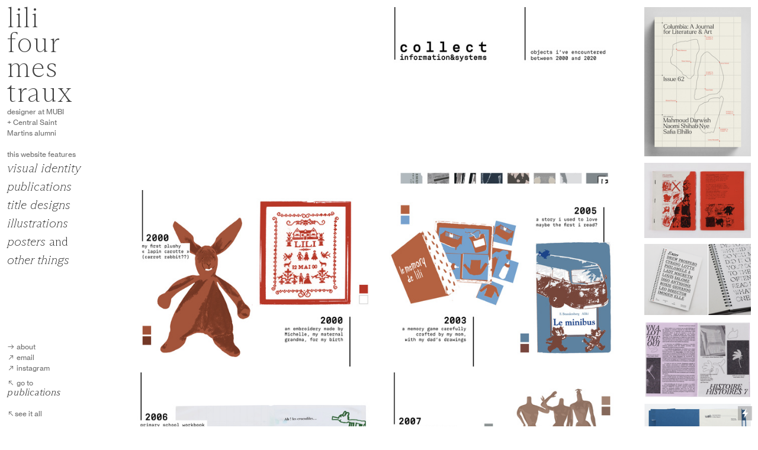

--- FILE ---
content_type: text/html; charset=UTF-8
request_url: https://lilifourmestraux.com/2020-collect
body_size: 65018
content:
<!DOCTYPE html>
<!-- 

        Running on cargo.site

-->
<html lang="en" data-predefined-style="true" data-css-presets="true" data-css-preset data-typography-preset>
	<head>
<script>
				var __cargo_context__ = 'live';
				var __cargo_js_ver__ = 'c=2837859173';
				var __cargo_maint__ = false;
				
				
			</script>
					<meta http-equiv="X-UA-Compatible" content="IE=edge,chrome=1">
		<meta http-equiv="Content-Type" content="text/html; charset=utf-8">
		<meta name="viewport" content="initial-scale=1.0, maximum-scale=1.0, user-scalable=no">
		
			<meta name="robots" content="index,follow">
		<title>2020 - collect — Lili Fourmestraux</title>
		<meta name="description" content="Collect picking 26 items and categorizing them currently quarantined in a house where a lot of things from my youth have been move (toys, books, clothes…). i...">
				<meta name="twitter:card" content="summary_large_image">
		<meta name="twitter:title" content="2020 - collect — Lili Fourmestraux">
		<meta name="twitter:description" content="Collect picking 26 items and categorizing them currently quarantined in a house where a lot of things from my youth have been move (toys, books, clothes…). i...">
		<meta name="twitter:image" content="https://freight.cargo.site/w/1200/i/82da72ab0590df222e290c3fbe7104db14ed1c58ac568b4d07584720d1874ef1/lili-fourmestraux-accordion-mockup-1.png">
		<meta property="og:locale" content="en_US">
		<meta property="og:title" content="2020 - collect — Lili Fourmestraux">
		<meta property="og:description" content="Collect picking 26 items and categorizing them currently quarantined in a house where a lot of things from my youth have been move (toys, books, clothes…). i...">
		<meta property="og:url" content="https://lilifourmestraux.com/2020-collect">
		<meta property="og:image" content="https://freight.cargo.site/w/1200/i/82da72ab0590df222e290c3fbe7104db14ed1c58ac568b4d07584720d1874ef1/lili-fourmestraux-accordion-mockup-1.png">
		<meta property="og:type" content="website">

		<link rel="preconnect" href="https://static.cargo.site" crossorigin>
		<link rel="preconnect" href="https://freight.cargo.site" crossorigin>
				<link rel="preconnect" href="https://type.cargo.site" crossorigin>

		<!--<link rel="preload" href="https://static.cargo.site/assets/social/IconFont-Regular-0.9.3.woff2" as="font" type="font/woff" crossorigin>-->

		<meta name="google-site-verification" content="OU8B1ha7C7M_uCLFI-0ZWY4VfER_Ml2b0B9DiGj1qSg" />

		<link href="https://freight.cargo.site/t/original/i/3f11ad15d9a2d68b149e5f2da74993c0a4a00cc1ab121293b22b9883a5acee2c/favicon.ico" rel="shortcut icon">
		<link href="https://lilifourmestraux.com/rss" rel="alternate" type="application/rss+xml" title="Lili Fourmestraux feed">

		<link href="https://lilifourmestraux.com/stylesheet?c=2837859173&1740586180" id="member_stylesheet" rel="stylesheet" type="text/css" />
<style id="">@font-face{font-family:Icons;src:url(https://static.cargo.site/assets/social/IconFont-Regular-0.9.3.woff2);unicode-range:U+E000-E15C,U+F0000,U+FE0E}@font-face{font-family:Icons;src:url(https://static.cargo.site/assets/social/IconFont-Regular-0.9.3.woff2);font-weight:240;unicode-range:U+E000-E15C,U+F0000,U+FE0E}@font-face{font-family:Icons;src:url(https://static.cargo.site/assets/social/IconFont-Regular-0.9.3.woff2);unicode-range:U+E000-E15C,U+F0000,U+FE0E;font-weight:400}@font-face{font-family:Icons;src:url(https://static.cargo.site/assets/social/IconFont-Regular-0.9.3.woff2);unicode-range:U+E000-E15C,U+F0000,U+FE0E;font-weight:600}@font-face{font-family:Icons;src:url(https://static.cargo.site/assets/social/IconFont-Regular-0.9.3.woff2);unicode-range:U+E000-E15C,U+F0000,U+FE0E;font-weight:800}@font-face{font-family:Icons;src:url(https://static.cargo.site/assets/social/IconFont-Regular-0.9.3.woff2);unicode-range:U+E000-E15C,U+F0000,U+FE0E;font-style:italic}@font-face{font-family:Icons;src:url(https://static.cargo.site/assets/social/IconFont-Regular-0.9.3.woff2);unicode-range:U+E000-E15C,U+F0000,U+FE0E;font-weight:200;font-style:italic}@font-face{font-family:Icons;src:url(https://static.cargo.site/assets/social/IconFont-Regular-0.9.3.woff2);unicode-range:U+E000-E15C,U+F0000,U+FE0E;font-weight:400;font-style:italic}@font-face{font-family:Icons;src:url(https://static.cargo.site/assets/social/IconFont-Regular-0.9.3.woff2);unicode-range:U+E000-E15C,U+F0000,U+FE0E;font-weight:600;font-style:italic}@font-face{font-family:Icons;src:url(https://static.cargo.site/assets/social/IconFont-Regular-0.9.3.woff2);unicode-range:U+E000-E15C,U+F0000,U+FE0E;font-weight:800;font-style:italic}body.iconfont-loading,body.iconfont-loading *{color:transparent!important}body{-moz-osx-font-smoothing:grayscale;-webkit-font-smoothing:antialiased;-webkit-text-size-adjust:none}body.no-scroll{overflow:hidden}/*!
 * Content
 */.page{word-wrap:break-word}:focus{outline:0}.pointer-events-none{pointer-events:none}.pointer-events-auto{pointer-events:auto}.pointer-events-none .page_content .audio-player,.pointer-events-none .page_content .shop_product,.pointer-events-none .page_content a,.pointer-events-none .page_content audio,.pointer-events-none .page_content button,.pointer-events-none .page_content details,.pointer-events-none .page_content iframe,.pointer-events-none .page_content img,.pointer-events-none .page_content input,.pointer-events-none .page_content video{pointer-events:auto}.pointer-events-none .page_content *>a,.pointer-events-none .page_content>a{position:relative}s *{text-transform:inherit}#toolset{position:fixed;bottom:10px;right:10px;z-index:8}.mobile #toolset,.template_site_inframe #toolset{display:none}#toolset a{display:block;height:24px;width:24px;margin:0;padding:0;text-decoration:none;background:rgba(0,0,0,.2)}#toolset a:hover{background:rgba(0,0,0,.8)}[data-adminview] #toolset a,[data-adminview] #toolset_admin a{background:rgba(0,0,0,.04);pointer-events:none;cursor:default}#toolset_admin a:active{background:rgba(0,0,0,.7)}#toolset_admin a svg>*{transform:scale(1.1) translate(0,-.5px);transform-origin:50% 50%}#toolset_admin a svg{pointer-events:none;width:100%!important;height:auto!important}#following-container{overflow:auto;-webkit-overflow-scrolling:touch}#following-container iframe{height:100%;width:100%;position:absolute;top:0;left:0;right:0;bottom:0}:root{--following-width:-400px;--following-animation-duration:450ms}@keyframes following-open{0%{transform:translateX(0)}100%{transform:translateX(var(--following-width))}}@keyframes following-open-inverse{0%{transform:translateX(0)}100%{transform:translateX(calc(-1 * var(--following-width)))}}@keyframes following-close{0%{transform:translateX(var(--following-width))}100%{transform:translateX(0)}}@keyframes following-close-inverse{0%{transform:translateX(calc(-1 * var(--following-width)))}100%{transform:translateX(0)}}body.animate-left{animation:following-open var(--following-animation-duration);animation-fill-mode:both;animation-timing-function:cubic-bezier(.24,1,.29,1)}#following-container.animate-left{animation:following-close-inverse var(--following-animation-duration);animation-fill-mode:both;animation-timing-function:cubic-bezier(.24,1,.29,1)}#following-container.animate-left #following-frame{animation:following-close var(--following-animation-duration);animation-fill-mode:both;animation-timing-function:cubic-bezier(.24,1,.29,1)}body.animate-right{animation:following-close var(--following-animation-duration);animation-fill-mode:both;animation-timing-function:cubic-bezier(.24,1,.29,1)}#following-container.animate-right{animation:following-open-inverse var(--following-animation-duration);animation-fill-mode:both;animation-timing-function:cubic-bezier(.24,1,.29,1)}#following-container.animate-right #following-frame{animation:following-open var(--following-animation-duration);animation-fill-mode:both;animation-timing-function:cubic-bezier(.24,1,.29,1)}.slick-slider{position:relative;display:block;-moz-box-sizing:border-box;box-sizing:border-box;-webkit-user-select:none;-moz-user-select:none;-ms-user-select:none;user-select:none;-webkit-touch-callout:none;-khtml-user-select:none;-ms-touch-action:pan-y;touch-action:pan-y;-webkit-tap-highlight-color:transparent}.slick-list{position:relative;display:block;overflow:hidden;margin:0;padding:0}.slick-list:focus{outline:0}.slick-list.dragging{cursor:pointer;cursor:hand}.slick-slider .slick-list,.slick-slider .slick-track{transform:translate3d(0,0,0);will-change:transform}.slick-track{position:relative;top:0;left:0;display:block}.slick-track:after,.slick-track:before{display:table;content:'';width:1px;height:1px;margin-top:-1px;margin-left:-1px}.slick-track:after{clear:both}.slick-loading .slick-track{visibility:hidden}.slick-slide{display:none;float:left;height:100%;min-height:1px}[dir=rtl] .slick-slide{float:right}.content .slick-slide img{display:inline-block}.content .slick-slide img:not(.image-zoom){cursor:pointer}.content .scrub .slick-list,.content .scrub .slick-slide img:not(.image-zoom){cursor:ew-resize}body.slideshow-scrub-dragging *{cursor:ew-resize!important}.content .slick-slide img:not([src]),.content .slick-slide img[src='']{width:100%;height:auto}.slick-slide.slick-loading img{display:none}.slick-slide.dragging img{pointer-events:none}.slick-initialized .slick-slide{display:block}.slick-loading .slick-slide{visibility:hidden}.slick-vertical .slick-slide{display:block;height:auto;border:1px solid transparent}.slick-arrow.slick-hidden{display:none}.slick-arrow{position:absolute;z-index:9;width:0;top:0;height:100%;cursor:pointer;will-change:opacity;-webkit-transition:opacity 333ms cubic-bezier(.4,0,.22,1);transition:opacity 333ms cubic-bezier(.4,0,.22,1)}.slick-arrow.hidden{opacity:0}.slick-arrow svg{position:absolute;width:36px;height:36px;top:0;left:0;right:0;bottom:0;margin:auto;transform:translate(.25px,.25px)}.slick-arrow svg.right-arrow{transform:translate(.25px,.25px) scaleX(-1)}.slick-arrow svg:active{opacity:.75}.slick-arrow svg .arrow-shape{fill:none!important;stroke:#fff;stroke-linecap:square}.slick-arrow svg .arrow-outline{fill:none!important;stroke-width:2.5px;stroke:rgba(0,0,0,.6);stroke-linecap:square}.slick-arrow.slick-next{right:0;text-align:right}.slick-next svg,.wallpaper-navigation .slick-next svg{margin-right:10px}.mobile .slick-next svg{margin-right:10px}.slick-arrow.slick-prev{text-align:left}.slick-prev svg,.wallpaper-navigation .slick-prev svg{margin-left:10px}.mobile .slick-prev svg{margin-left:10px}.loading_animation{display:none;vertical-align:middle;z-index:15;line-height:0;pointer-events:none;border-radius:100%}.loading_animation.hidden{display:none}.loading_animation.pulsing{opacity:0;display:inline-block;animation-delay:.1s;-webkit-animation-delay:.1s;-moz-animation-delay:.1s;animation-duration:12s;animation-iteration-count:infinite;animation:fade-pulse-in .5s ease-in-out;-moz-animation:fade-pulse-in .5s ease-in-out;-webkit-animation:fade-pulse-in .5s ease-in-out;-webkit-animation-fill-mode:forwards;-moz-animation-fill-mode:forwards;animation-fill-mode:forwards}.loading_animation.pulsing.no-delay{animation-delay:0s;-webkit-animation-delay:0s;-moz-animation-delay:0s}.loading_animation div{border-radius:100%}.loading_animation div svg{max-width:100%;height:auto}.loading_animation div,.loading_animation div svg{width:20px;height:20px}.loading_animation.full-width svg{width:100%;height:auto}.loading_animation.full-width.big svg{width:100px;height:100px}.loading_animation div svg>*{fill:#ccc}.loading_animation div{-webkit-animation:spin-loading 12s ease-out;-webkit-animation-iteration-count:infinite;-moz-animation:spin-loading 12s ease-out;-moz-animation-iteration-count:infinite;animation:spin-loading 12s ease-out;animation-iteration-count:infinite}.loading_animation.hidden{display:none}[data-backdrop] .loading_animation{position:absolute;top:15px;left:15px;z-index:99}.loading_animation.position-absolute.middle{top:calc(50% - 10px);left:calc(50% - 10px)}.loading_animation.position-absolute.topleft{top:0;left:0}.loading_animation.position-absolute.middleright{top:calc(50% - 10px);right:1rem}.loading_animation.position-absolute.middleleft{top:calc(50% - 10px);left:1rem}.loading_animation.gray div svg>*{fill:#999}.loading_animation.gray-dark div svg>*{fill:#666}.loading_animation.gray-darker div svg>*{fill:#555}.loading_animation.gray-light div svg>*{fill:#ccc}.loading_animation.white div svg>*{fill:rgba(255,255,255,.85)}.loading_animation.blue div svg>*{fill:#698fff}.loading_animation.inline{display:inline-block;margin-bottom:.5ex}.loading_animation.inline.left{margin-right:.5ex}@-webkit-keyframes fade-pulse-in{0%{opacity:0}50%{opacity:.5}100%{opacity:1}}@-moz-keyframes fade-pulse-in{0%{opacity:0}50%{opacity:.5}100%{opacity:1}}@keyframes fade-pulse-in{0%{opacity:0}50%{opacity:.5}100%{opacity:1}}@-webkit-keyframes pulsate{0%{opacity:1}50%{opacity:0}100%{opacity:1}}@-moz-keyframes pulsate{0%{opacity:1}50%{opacity:0}100%{opacity:1}}@keyframes pulsate{0%{opacity:1}50%{opacity:0}100%{opacity:1}}@-webkit-keyframes spin-loading{0%{transform:rotate(0)}9%{transform:rotate(1050deg)}18%{transform:rotate(-1090deg)}20%{transform:rotate(-1080deg)}23%{transform:rotate(-1080deg)}28%{transform:rotate(-1095deg)}29%{transform:rotate(-1065deg)}34%{transform:rotate(-1080deg)}35%{transform:rotate(-1050deg)}40%{transform:rotate(-1065deg)}41%{transform:rotate(-1035deg)}44%{transform:rotate(-1035deg)}47%{transform:rotate(-2160deg)}50%{transform:rotate(-2160deg)}56%{transform:rotate(45deg)}60%{transform:rotate(45deg)}80%{transform:rotate(6120deg)}100%{transform:rotate(0)}}@keyframes spin-loading{0%{transform:rotate(0)}9%{transform:rotate(1050deg)}18%{transform:rotate(-1090deg)}20%{transform:rotate(-1080deg)}23%{transform:rotate(-1080deg)}28%{transform:rotate(-1095deg)}29%{transform:rotate(-1065deg)}34%{transform:rotate(-1080deg)}35%{transform:rotate(-1050deg)}40%{transform:rotate(-1065deg)}41%{transform:rotate(-1035deg)}44%{transform:rotate(-1035deg)}47%{transform:rotate(-2160deg)}50%{transform:rotate(-2160deg)}56%{transform:rotate(45deg)}60%{transform:rotate(45deg)}80%{transform:rotate(6120deg)}100%{transform:rotate(0)}}[grid-row]{align-items:flex-start;box-sizing:border-box;display:-webkit-box;display:-webkit-flex;display:-ms-flexbox;display:flex;-webkit-flex-wrap:wrap;-ms-flex-wrap:wrap;flex-wrap:wrap}[grid-col]{box-sizing:border-box}[grid-row] [grid-col].empty:after{content:"\0000A0";cursor:text}body.mobile[data-adminview=content-editproject] [grid-row] [grid-col].empty:after{display:none}[grid-col=auto]{-webkit-box-flex:1;-webkit-flex:1;-ms-flex:1;flex:1}[grid-col=x12]{width:100%}[grid-col=x11]{width:50%}[grid-col=x10]{width:33.33%}[grid-col=x9]{width:25%}[grid-col=x8]{width:20%}[grid-col=x7]{width:16.666666667%}[grid-col=x6]{width:14.285714286%}[grid-col=x5]{width:12.5%}[grid-col=x4]{width:11.111111111%}[grid-col=x3]{width:10%}[grid-col=x2]{width:9.090909091%}[grid-col=x1]{width:8.333333333%}[grid-col="1"]{width:8.33333%}[grid-col="2"]{width:16.66667%}[grid-col="3"]{width:25%}[grid-col="4"]{width:33.33333%}[grid-col="5"]{width:41.66667%}[grid-col="6"]{width:50%}[grid-col="7"]{width:58.33333%}[grid-col="8"]{width:66.66667%}[grid-col="9"]{width:75%}[grid-col="10"]{width:83.33333%}[grid-col="11"]{width:91.66667%}[grid-col="12"]{width:100%}body.mobile [grid-responsive] [grid-col]{width:100%;-webkit-box-flex:none;-webkit-flex:none;-ms-flex:none;flex:none}[data-ce-host=true][contenteditable=true] [grid-pad]{pointer-events:none}[data-ce-host=true][contenteditable=true] [grid-pad]>*{pointer-events:auto}[grid-pad="0"]{padding:0}[grid-pad="0.25"]{padding:.125rem}[grid-pad="0.5"]{padding:.25rem}[grid-pad="0.75"]{padding:.375rem}[grid-pad="1"]{padding:.5rem}[grid-pad="1.25"]{padding:.625rem}[grid-pad="1.5"]{padding:.75rem}[grid-pad="1.75"]{padding:.875rem}[grid-pad="2"]{padding:1rem}[grid-pad="2.5"]{padding:1.25rem}[grid-pad="3"]{padding:1.5rem}[grid-pad="3.5"]{padding:1.75rem}[grid-pad="4"]{padding:2rem}[grid-pad="5"]{padding:2.5rem}[grid-pad="6"]{padding:3rem}[grid-pad="7"]{padding:3.5rem}[grid-pad="8"]{padding:4rem}[grid-pad="9"]{padding:4.5rem}[grid-pad="10"]{padding:5rem}[grid-gutter="0"]{margin:0}[grid-gutter="0.5"]{margin:-.25rem}[grid-gutter="1"]{margin:-.5rem}[grid-gutter="1.5"]{margin:-.75rem}[grid-gutter="2"]{margin:-1rem}[grid-gutter="2.5"]{margin:-1.25rem}[grid-gutter="3"]{margin:-1.5rem}[grid-gutter="3.5"]{margin:-1.75rem}[grid-gutter="4"]{margin:-2rem}[grid-gutter="5"]{margin:-2.5rem}[grid-gutter="6"]{margin:-3rem}[grid-gutter="7"]{margin:-3.5rem}[grid-gutter="8"]{margin:-4rem}[grid-gutter="10"]{margin:-5rem}[grid-gutter="12"]{margin:-6rem}[grid-gutter="14"]{margin:-7rem}[grid-gutter="16"]{margin:-8rem}[grid-gutter="18"]{margin:-9rem}[grid-gutter="20"]{margin:-10rem}small{max-width:100%;text-decoration:inherit}img:not([src]),img[src='']{outline:1px solid rgba(177,177,177,.4);outline-offset:-1px;content:url([data-uri])}img.image-zoom{cursor:-webkit-zoom-in;cursor:-moz-zoom-in;cursor:zoom-in}#imprimatur{color:#333;font-size:10px;font-family:-apple-system,BlinkMacSystemFont,"Segoe UI",Roboto,Oxygen,Ubuntu,Cantarell,"Open Sans","Helvetica Neue",sans-serif,"Sans Serif",Icons;/*!System*/position:fixed;opacity:.3;right:-28px;bottom:160px;transform:rotate(270deg);-ms-transform:rotate(270deg);-webkit-transform:rotate(270deg);z-index:8;text-transform:uppercase;color:#999;opacity:.5;padding-bottom:2px;text-decoration:none}.mobile #imprimatur{display:none}bodycopy cargo-link a{font-family:-apple-system,BlinkMacSystemFont,"Segoe UI",Roboto,Oxygen,Ubuntu,Cantarell,"Open Sans","Helvetica Neue",sans-serif,"Sans Serif",Icons;/*!System*/font-size:12px;font-style:normal;font-weight:400;transform:rotate(270deg);text-decoration:none;position:fixed!important;right:-27px;bottom:100px;text-decoration:none;letter-spacing:normal;background:0 0;border:0;border-bottom:0;outline:0}/*! PhotoSwipe Default UI CSS by Dmitry Semenov | photoswipe.com | MIT license */.pswp--has_mouse .pswp__button--arrow--left,.pswp--has_mouse .pswp__button--arrow--right,.pswp__ui{visibility:visible}.pswp--minimal--dark .pswp__top-bar,.pswp__button{background:0 0}.pswp,.pswp__bg,.pswp__container,.pswp__img--placeholder,.pswp__zoom-wrap,.quick-view-navigation{-webkit-backface-visibility:hidden}.pswp__button{cursor:pointer;opacity:1;-webkit-appearance:none;transition:opacity .2s;-webkit-box-shadow:none;box-shadow:none}.pswp__button-close>svg{top:10px;right:10px;margin-left:auto}.pswp--touch .quick-view-navigation{display:none}.pswp__ui{-webkit-font-smoothing:auto;opacity:1;z-index:1550}.quick-view-navigation{will-change:opacity;-webkit-transition:opacity 333ms cubic-bezier(.4,0,.22,1);transition:opacity 333ms cubic-bezier(.4,0,.22,1)}.quick-view-navigation .pswp__group .pswp__button{pointer-events:auto}.pswp__button>svg{position:absolute;width:36px;height:36px}.quick-view-navigation .pswp__group:active svg{opacity:.75}.pswp__button svg .shape-shape{fill:#fff}.pswp__button svg .shape-outline{fill:#000}.pswp__button-prev>svg{top:0;bottom:0;left:10px;margin:auto}.pswp__button-next>svg{top:0;bottom:0;right:10px;margin:auto}.quick-view-navigation .pswp__group .pswp__button-prev{position:absolute;left:0;top:0;width:0;height:100%}.quick-view-navigation .pswp__group .pswp__button-next{position:absolute;right:0;top:0;width:0;height:100%}.quick-view-navigation .close-button,.quick-view-navigation .left-arrow,.quick-view-navigation .right-arrow{transform:translate(.25px,.25px)}.quick-view-navigation .right-arrow{transform:translate(.25px,.25px) scaleX(-1)}.pswp__button svg .shape-outline{fill:transparent!important;stroke:#000;stroke-width:2.5px;stroke-linecap:square}.pswp__button svg .shape-shape{fill:transparent!important;stroke:#fff;stroke-width:1.5px;stroke-linecap:square}.pswp__bg,.pswp__scroll-wrap,.pswp__zoom-wrap{width:100%;position:absolute}.quick-view-navigation .pswp__group .pswp__button-close{margin:0}.pswp__container,.pswp__item,.pswp__zoom-wrap{right:0;bottom:0;top:0;position:absolute;left:0}.pswp__ui--hidden .pswp__button{opacity:.001}.pswp__ui--hidden .pswp__button,.pswp__ui--hidden .pswp__button *{pointer-events:none}.pswp .pswp__ui.pswp__ui--displaynone{display:none}.pswp__element--disabled{display:none!important}/*! PhotoSwipe main CSS by Dmitry Semenov | photoswipe.com | MIT license */.pswp{position:fixed;display:none;height:100%;width:100%;top:0;left:0;right:0;bottom:0;margin:auto;-ms-touch-action:none;touch-action:none;z-index:9999999;-webkit-text-size-adjust:100%;line-height:initial;letter-spacing:initial;outline:0}.pswp img{max-width:none}.pswp--zoom-disabled .pswp__img{cursor:default!important}.pswp--animate_opacity{opacity:.001;will-change:opacity;-webkit-transition:opacity 333ms cubic-bezier(.4,0,.22,1);transition:opacity 333ms cubic-bezier(.4,0,.22,1)}.pswp--open{display:block}.pswp--zoom-allowed .pswp__img{cursor:-webkit-zoom-in;cursor:-moz-zoom-in;cursor:zoom-in}.pswp--zoomed-in .pswp__img{cursor:-webkit-grab;cursor:-moz-grab;cursor:grab}.pswp--dragging .pswp__img{cursor:-webkit-grabbing;cursor:-moz-grabbing;cursor:grabbing}.pswp__bg{left:0;top:0;height:100%;opacity:0;transform:translateZ(0);will-change:opacity}.pswp__scroll-wrap{left:0;top:0;height:100%}.pswp__container,.pswp__zoom-wrap{-ms-touch-action:none;touch-action:none}.pswp__container,.pswp__img{-webkit-user-select:none;-moz-user-select:none;-ms-user-select:none;user-select:none;-webkit-tap-highlight-color:transparent;-webkit-touch-callout:none}.pswp__zoom-wrap{-webkit-transform-origin:left top;-ms-transform-origin:left top;transform-origin:left top;-webkit-transition:-webkit-transform 222ms cubic-bezier(.4,0,.22,1);transition:transform 222ms cubic-bezier(.4,0,.22,1)}.pswp__bg{-webkit-transition:opacity 222ms cubic-bezier(.4,0,.22,1);transition:opacity 222ms cubic-bezier(.4,0,.22,1)}.pswp--animated-in .pswp__bg,.pswp--animated-in .pswp__zoom-wrap{-webkit-transition:none;transition:none}.pswp--hide-overflow .pswp__scroll-wrap,.pswp--hide-overflow.pswp{overflow:hidden}.pswp__img{position:absolute;width:auto;height:auto;top:0;left:0}.pswp__img--placeholder--blank{background:#222}.pswp--ie .pswp__img{width:100%!important;height:auto!important;left:0;top:0}.pswp__ui--idle{opacity:0}.pswp__error-msg{position:absolute;left:0;top:50%;width:100%;text-align:center;font-size:14px;line-height:16px;margin-top:-8px;color:#ccc}.pswp__error-msg a{color:#ccc;text-decoration:underline}.pswp__error-msg{font-family:-apple-system,BlinkMacSystemFont,"Segoe UI",Roboto,Oxygen,Ubuntu,Cantarell,"Open Sans","Helvetica Neue",sans-serif}.quick-view.mouse-down .iframe-item{pointer-events:none!important}.quick-view-caption-positioner{pointer-events:none;width:100%;height:100%}.quick-view-caption-wrapper{margin:auto;position:absolute;bottom:0;left:0;right:0}.quick-view-horizontal-align-left .quick-view-caption-wrapper{margin-left:0}.quick-view-horizontal-align-right .quick-view-caption-wrapper{margin-right:0}[data-quick-view-caption]{transition:.1s opacity ease-in-out;position:absolute;bottom:0;left:0;right:0}.quick-view-horizontal-align-left [data-quick-view-caption]{text-align:left}.quick-view-horizontal-align-right [data-quick-view-caption]{text-align:right}.quick-view-caption{transition:.1s opacity ease-in-out}.quick-view-caption>*{display:inline-block}.quick-view-caption *{pointer-events:auto}.quick-view-caption.hidden{opacity:0}.shop_product .dropdown_wrapper{flex:0 0 100%;position:relative}.shop_product select{appearance:none;-moz-appearance:none;-webkit-appearance:none;outline:0;-webkit-font-smoothing:antialiased;-moz-osx-font-smoothing:grayscale;cursor:pointer;border-radius:0;white-space:nowrap;overflow:hidden!important;text-overflow:ellipsis}.shop_product select.dropdown::-ms-expand{display:none}.shop_product a{cursor:pointer;border-bottom:none;text-decoration:none}.shop_product a.out-of-stock{pointer-events:none}body.audio-player-dragging *{cursor:ew-resize!important}.audio-player{display:inline-flex;flex:1 0 calc(100% - 2px);width:calc(100% - 2px)}.audio-player .button{height:100%;flex:0 0 3.3rem;display:flex}.audio-player .separator{left:3.3rem;height:100%}.audio-player .buffer{width:0%;height:100%;transition:left .3s linear,width .3s linear}.audio-player.seeking .buffer{transition:left 0s,width 0s}.audio-player.seeking{user-select:none;-webkit-user-select:none;cursor:ew-resize}.audio-player.seeking *{user-select:none;-webkit-user-select:none;cursor:ew-resize}.audio-player .bar{overflow:hidden;display:flex;justify-content:space-between;align-content:center;flex-grow:1}.audio-player .progress{width:0%;height:100%;transition:width .3s linear}.audio-player.seeking .progress{transition:width 0s}.audio-player .pause,.audio-player .play{cursor:pointer;height:100%}.audio-player .note-icon{margin:auto 0;order:2;flex:0 1 auto}.audio-player .title{white-space:nowrap;overflow:hidden;text-overflow:ellipsis;pointer-events:none;user-select:none;padding:.5rem 0 .5rem 1rem;margin:auto auto auto 0;flex:0 3 auto;min-width:0;width:100%}.audio-player .total-time{flex:0 1 auto;margin:auto 0}.audio-player .current-time,.audio-player .play-text{flex:0 1 auto;margin:auto 0}.audio-player .stream-anim{user-select:none;margin:auto auto auto 0}.audio-player .stream-anim span{display:inline-block}.audio-player .buffer,.audio-player .current-time,.audio-player .note-svg,.audio-player .play-text,.audio-player .separator,.audio-player .total-time{user-select:none;pointer-events:none}.audio-player .buffer,.audio-player .play-text,.audio-player .progress{position:absolute}.audio-player,.audio-player .bar,.audio-player .button,.audio-player .current-time,.audio-player .note-icon,.audio-player .pause,.audio-player .play,.audio-player .total-time{position:relative}body.mobile .audio-player,body.mobile .audio-player *{-webkit-touch-callout:none}#standalone-admin-frame{border:0;width:400px;position:absolute;right:0;top:0;height:100vh;z-index:99}body[standalone-admin=true] #standalone-admin-frame{transform:translate(0,0)}body[standalone-admin=true] .main_container{width:calc(100% - 400px)}body[standalone-admin=false] #standalone-admin-frame{transform:translate(100%,0)}body[standalone-admin=false] .main_container{width:100%}.toggle_standaloneAdmin{position:fixed;top:0;right:400px;height:40px;width:40px;z-index:999;cursor:pointer;background-color:rgba(0,0,0,.4)}.toggle_standaloneAdmin:active{opacity:.7}body[standalone-admin=false] .toggle_standaloneAdmin{right:0}.toggle_standaloneAdmin *{color:#fff;fill:#fff}.toggle_standaloneAdmin svg{padding:6px;width:100%;height:100%;opacity:.85}body[standalone-admin=false] .toggle_standaloneAdmin #close,body[standalone-admin=true] .toggle_standaloneAdmin #backdropsettings{display:none}.toggle_standaloneAdmin>div{width:100%;height:100%}#admin_toggle_button{position:fixed;top:50%;transform:translate(0,-50%);right:400px;height:36px;width:12px;z-index:999;cursor:pointer;background-color:rgba(0,0,0,.09);padding-left:2px;margin-right:5px}#admin_toggle_button .bar{content:'';background:rgba(0,0,0,.09);position:fixed;width:5px;bottom:0;top:0;z-index:10}#admin_toggle_button:active{background:rgba(0,0,0,.065)}#admin_toggle_button *{color:#fff;fill:#fff}#admin_toggle_button svg{padding:0;width:16px;height:36px;margin-left:1px;opacity:1}#admin_toggle_button svg *{fill:#fff;opacity:1}#admin_toggle_button[data-state=closed] .toggle_admin_close{display:none}#admin_toggle_button[data-state=closed],#admin_toggle_button[data-state=closed] .toggle_admin_open{width:20px;cursor:pointer;margin:0}#admin_toggle_button[data-state=closed] svg{margin-left:2px}#admin_toggle_button[data-state=open] .toggle_admin_open{display:none}select,select *{text-rendering:auto!important}b b{font-weight:inherit}*{-webkit-box-sizing:border-box;-moz-box-sizing:border-box;box-sizing:border-box}customhtml>*{position:relative;z-index:10}body,html{min-height:100vh;margin:0;padding:0}html{touch-action:manipulation;position:relative;background-color:#fff}.main_container{min-height:100vh;width:100%;overflow:hidden}.container{display:-webkit-box;display:-webkit-flex;display:-moz-box;display:-ms-flexbox;display:flex;-webkit-flex-wrap:wrap;-moz-flex-wrap:wrap;-ms-flex-wrap:wrap;flex-wrap:wrap;max-width:100%;width:100%;overflow:visible}.container{align-items:flex-start;-webkit-align-items:flex-start}.page{z-index:2}.page ul li>text-limit{display:block}.content,.content_container,.pinned{-webkit-flex:1 0 auto;-moz-flex:1 0 auto;-ms-flex:1 0 auto;flex:1 0 auto;max-width:100%}.content_container{width:100%}.content_container.full_height{min-height:100vh}.page_background{position:absolute;top:0;left:0;width:100%;height:100%}.page_container{position:relative;overflow:visible;width:100%}.backdrop{position:absolute;top:0;z-index:1;width:100%;height:100%;max-height:100vh}.backdrop>div{position:absolute;top:0;left:0;width:100%;height:100%;-webkit-backface-visibility:hidden;backface-visibility:hidden;transform:translate3d(0,0,0);contain:strict}[data-backdrop].backdrop>div[data-overflowing]{max-height:100vh;position:absolute;top:0;left:0}body.mobile [split-responsive]{display:flex;flex-direction:column}body.mobile [split-responsive] .container{width:100%;order:2}body.mobile [split-responsive] .backdrop{position:relative;height:50vh;width:100%;order:1}body.mobile [split-responsive] [data-auxiliary].backdrop{position:absolute;height:50vh;width:100%;order:1}.page{position:relative;z-index:2}img[data-align=left]{float:left}img[data-align=right]{float:right}[data-rotation]{transform-origin:center center}.content .page_content:not([contenteditable=true]) [data-draggable]{pointer-events:auto!important;backface-visibility:hidden}.preserve-3d{-moz-transform-style:preserve-3d;transform-style:preserve-3d}.content .page_content:not([contenteditable=true]) [data-draggable] iframe{pointer-events:none!important}.dragging-active iframe{pointer-events:none!important}.content .page_content:not([contenteditable=true]) [data-draggable]:active{opacity:1}.content .scroll-transition-fade{transition:transform 1s ease-in-out,opacity .8s ease-in-out}.content .scroll-transition-fade.below-viewport{opacity:0;transform:translateY(40px)}.mobile.full_width .page_container:not([split-layout]) .container_width{width:100%}[data-view=pinned_bottom] .bottom_pin_invisibility{visibility:hidden}.pinned{position:relative;width:100%}.pinned .page_container.accommodate:not(.fixed):not(.overlay){z-index:2}.pinned .page_container.overlay{position:absolute;z-index:4}.pinned .page_container.overlay.fixed{position:fixed}.pinned .page_container.overlay.fixed .page{max-height:100vh;-webkit-overflow-scrolling:touch}.pinned .page_container.overlay.fixed .page.allow-scroll{overflow-y:auto;overflow-x:hidden}.pinned .page_container.overlay.fixed .page.allow-scroll{align-items:flex-start;-webkit-align-items:flex-start}.pinned .page_container .page.allow-scroll::-webkit-scrollbar{width:0;background:0 0;display:none}.pinned.pinned_top .page_container.overlay{left:0;top:0}.pinned.pinned_bottom .page_container.overlay{left:0;bottom:0}div[data-container=set]:empty{margin-top:1px}.thumbnails{position:relative;z-index:1}[thumbnails=grid]{align-items:baseline}[thumbnails=justify] .thumbnail{box-sizing:content-box}[thumbnails][data-padding-zero] .thumbnail{margin-bottom:-1px}[thumbnails=montessori] .thumbnail{pointer-events:auto;position:absolute}[thumbnails] .thumbnail>a{display:block;text-decoration:none}[thumbnails=montessori]{height:0}[thumbnails][data-resizing],[thumbnails][data-resizing] *{cursor:nwse-resize}[thumbnails] .thumbnail .resize-handle{cursor:nwse-resize;width:26px;height:26px;padding:5px;position:absolute;opacity:.75;right:-1px;bottom:-1px;z-index:100}[thumbnails][data-resizing] .resize-handle{display:none}[thumbnails] .thumbnail .resize-handle svg{position:absolute;top:0;left:0}[thumbnails] .thumbnail .resize-handle:hover{opacity:1}[data-can-move].thumbnail .resize-handle svg .resize_path_outline{fill:#fff}[data-can-move].thumbnail .resize-handle svg .resize_path{fill:#000}[thumbnails=montessori] .thumbnail_sizer{height:0;width:100%;position:relative;padding-bottom:100%;pointer-events:none}[thumbnails] .thumbnail img{display:block;min-height:3px;margin-bottom:0}[thumbnails] .thumbnail img:not([src]),img[src=""]{margin:0!important;width:100%;min-height:3px;height:100%!important;position:absolute}[aspect-ratio="1x1"].thumb_image{height:0;padding-bottom:100%;overflow:hidden}[aspect-ratio="4x3"].thumb_image{height:0;padding-bottom:75%;overflow:hidden}[aspect-ratio="16x9"].thumb_image{height:0;padding-bottom:56.25%;overflow:hidden}[thumbnails] .thumb_image{width:100%;position:relative}[thumbnails][thumbnail-vertical-align=top]{align-items:flex-start}[thumbnails][thumbnail-vertical-align=middle]{align-items:center}[thumbnails][thumbnail-vertical-align=bottom]{align-items:baseline}[thumbnails][thumbnail-horizontal-align=left]{justify-content:flex-start}[thumbnails][thumbnail-horizontal-align=middle]{justify-content:center}[thumbnails][thumbnail-horizontal-align=right]{justify-content:flex-end}.thumb_image.default_image>svg{position:absolute;top:0;left:0;bottom:0;right:0;width:100%;height:100%}.thumb_image.default_image{outline:1px solid #ccc;outline-offset:-1px;position:relative}.mobile.full_width [data-view=Thumbnail] .thumbnails_width{width:100%}.content [data-draggable] a:active,.content [data-draggable] img:active{opacity:initial}.content .draggable-dragging{opacity:initial}[data-draggable].draggable_visible{visibility:visible}[data-draggable].draggable_hidden{visibility:hidden}.gallery_card [data-draggable],.marquee [data-draggable]{visibility:inherit}[data-draggable]{visibility:visible;background-color:rgba(0,0,0,.003)}#site_menu_panel_container .image-gallery:not(.initialized){height:0;padding-bottom:100%;min-height:initial}.image-gallery:not(.initialized){min-height:100vh;visibility:hidden;width:100%}.image-gallery .gallery_card img{display:block;width:100%;height:auto}.image-gallery .gallery_card{transform-origin:center}.image-gallery .gallery_card.dragging{opacity:.1;transform:initial!important}.image-gallery:not([image-gallery=slideshow]) .gallery_card iframe:only-child,.image-gallery:not([image-gallery=slideshow]) .gallery_card video:only-child{width:100%;height:100%;top:0;left:0;position:absolute}.image-gallery[image-gallery=slideshow] .gallery_card video[muted][autoplay]:not([controls]),.image-gallery[image-gallery=slideshow] .gallery_card video[muted][data-autoplay]:not([controls]){pointer-events:none}.image-gallery [image-gallery-pad="0"] video:only-child{object-fit:cover;height:calc(100% + 1px)}div.image-gallery>a,div.image-gallery>iframe,div.image-gallery>img,div.image-gallery>video{display:none}[image-gallery-row]{align-items:flex-start;box-sizing:border-box;display:-webkit-box;display:-webkit-flex;display:-ms-flexbox;display:flex;-webkit-flex-wrap:wrap;-ms-flex-wrap:wrap;flex-wrap:wrap}.image-gallery .gallery_card_image{width:100%;position:relative}[data-predefined-style=true] .image-gallery a.gallery_card{display:block;border:none}[image-gallery-col]{box-sizing:border-box}[image-gallery-col=x12]{width:100%}[image-gallery-col=x11]{width:50%}[image-gallery-col=x10]{width:33.33%}[image-gallery-col=x9]{width:25%}[image-gallery-col=x8]{width:20%}[image-gallery-col=x7]{width:16.666666667%}[image-gallery-col=x6]{width:14.285714286%}[image-gallery-col=x5]{width:12.5%}[image-gallery-col=x4]{width:11.111111111%}[image-gallery-col=x3]{width:10%}[image-gallery-col=x2]{width:9.090909091%}[image-gallery-col=x1]{width:8.333333333%}.content .page_content [image-gallery-pad].image-gallery{pointer-events:none}.content .page_content [image-gallery-pad].image-gallery .gallery_card_image>*,.content .page_content [image-gallery-pad].image-gallery .gallery_image_caption{pointer-events:auto}.content .page_content [image-gallery-pad="0"]{padding:0}.content .page_content [image-gallery-pad="0.25"]{padding:.125rem}.content .page_content [image-gallery-pad="0.5"]{padding:.25rem}.content .page_content [image-gallery-pad="0.75"]{padding:.375rem}.content .page_content [image-gallery-pad="1"]{padding:.5rem}.content .page_content [image-gallery-pad="1.25"]{padding:.625rem}.content .page_content [image-gallery-pad="1.5"]{padding:.75rem}.content .page_content [image-gallery-pad="1.75"]{padding:.875rem}.content .page_content [image-gallery-pad="2"]{padding:1rem}.content .page_content [image-gallery-pad="2.5"]{padding:1.25rem}.content .page_content [image-gallery-pad="3"]{padding:1.5rem}.content .page_content [image-gallery-pad="3.5"]{padding:1.75rem}.content .page_content [image-gallery-pad="4"]{padding:2rem}.content .page_content [image-gallery-pad="5"]{padding:2.5rem}.content .page_content [image-gallery-pad="6"]{padding:3rem}.content .page_content [image-gallery-pad="7"]{padding:3.5rem}.content .page_content [image-gallery-pad="8"]{padding:4rem}.content .page_content [image-gallery-pad="9"]{padding:4.5rem}.content .page_content [image-gallery-pad="10"]{padding:5rem}.content .page_content [image-gallery-gutter="0"]{margin:0}.content .page_content [image-gallery-gutter="0.5"]{margin:-.25rem}.content .page_content [image-gallery-gutter="1"]{margin:-.5rem}.content .page_content [image-gallery-gutter="1.5"]{margin:-.75rem}.content .page_content [image-gallery-gutter="2"]{margin:-1rem}.content .page_content [image-gallery-gutter="2.5"]{margin:-1.25rem}.content .page_content [image-gallery-gutter="3"]{margin:-1.5rem}.content .page_content [image-gallery-gutter="3.5"]{margin:-1.75rem}.content .page_content [image-gallery-gutter="4"]{margin:-2rem}.content .page_content [image-gallery-gutter="5"]{margin:-2.5rem}.content .page_content [image-gallery-gutter="6"]{margin:-3rem}.content .page_content [image-gallery-gutter="7"]{margin:-3.5rem}.content .page_content [image-gallery-gutter="8"]{margin:-4rem}.content .page_content [image-gallery-gutter="10"]{margin:-5rem}.content .page_content [image-gallery-gutter="12"]{margin:-6rem}.content .page_content [image-gallery-gutter="14"]{margin:-7rem}.content .page_content [image-gallery-gutter="16"]{margin:-8rem}.content .page_content [image-gallery-gutter="18"]{margin:-9rem}.content .page_content [image-gallery-gutter="20"]{margin:-10rem}[image-gallery=slideshow]:not(.initialized)>*{min-height:1px;opacity:0;min-width:100%}[image-gallery=slideshow][data-constrained-by=height] [image-gallery-vertical-align].slick-track{align-items:flex-start}[image-gallery=slideshow] img.image-zoom:active{opacity:initial}[image-gallery=slideshow].slick-initialized .gallery_card{pointer-events:none}[image-gallery=slideshow].slick-initialized .gallery_card.slick-current{pointer-events:auto}[image-gallery=slideshow] .gallery_card:not(.has_caption){line-height:0}.content .page_content [image-gallery=slideshow].image-gallery>*{pointer-events:auto}.content [image-gallery=slideshow].image-gallery.slick-initialized .gallery_card{overflow:hidden;margin:0;display:flex;flex-flow:row wrap;flex-shrink:0}.content [image-gallery=slideshow].image-gallery.slick-initialized .gallery_card.slick-current{overflow:visible}[image-gallery=slideshow] .gallery_image_caption{opacity:1;transition:opacity .3s;-webkit-transition:opacity .3s;width:100%;margin-left:auto;margin-right:auto;clear:both}[image-gallery-horizontal-align=left] .gallery_image_caption{text-align:left}[image-gallery-horizontal-align=middle] .gallery_image_caption{text-align:center}[image-gallery-horizontal-align=right] .gallery_image_caption{text-align:right}[image-gallery=slideshow][data-slideshow-in-transition] .gallery_image_caption{opacity:0;transition:opacity .3s;-webkit-transition:opacity .3s}[image-gallery=slideshow] .gallery_card_image{width:initial;margin:0;display:inline-block}[image-gallery=slideshow] .gallery_card img{margin:0;display:block}[image-gallery=slideshow][data-exploded]{align-items:flex-start;box-sizing:border-box;display:-webkit-box;display:-webkit-flex;display:-ms-flexbox;display:flex;-webkit-flex-wrap:wrap;-ms-flex-wrap:wrap;flex-wrap:wrap;justify-content:flex-start;align-content:flex-start}[image-gallery=slideshow][data-exploded] .gallery_card{padding:1rem;width:16.666%}[image-gallery=slideshow][data-exploded] .gallery_card_image{height:0;display:block;width:100%}[image-gallery=grid]{align-items:baseline}[image-gallery=grid] .gallery_card.has_caption .gallery_card_image{display:block}[image-gallery=grid] [image-gallery-pad="0"].gallery_card{margin-bottom:-1px}[image-gallery=grid] .gallery_card img{margin:0}[image-gallery=columns] .gallery_card img{margin:0}[image-gallery=justify]{align-items:flex-start}[image-gallery=justify] .gallery_card img{margin:0}[image-gallery=montessori][image-gallery-row]{display:block}[image-gallery=montessori] a.gallery_card,[image-gallery=montessori] div.gallery_card{position:absolute;pointer-events:auto}[image-gallery=montessori][data-can-move] .gallery_card,[image-gallery=montessori][data-can-move] .gallery_card .gallery_card_image,[image-gallery=montessori][data-can-move] .gallery_card .gallery_card_image>*{cursor:move}[image-gallery=montessori]{position:relative;height:0}[image-gallery=freeform] .gallery_card{position:relative}[image-gallery=freeform] [image-gallery-pad="0"].gallery_card{margin-bottom:-1px}[image-gallery-vertical-align]{display:flex;flex-flow:row wrap}[image-gallery-vertical-align].slick-track{display:flex;flex-flow:row nowrap}.image-gallery .slick-list{margin-bottom:-.3px}[image-gallery-vertical-align=top]{align-content:flex-start;align-items:flex-start}[image-gallery-vertical-align=middle]{align-items:center;align-content:center}[image-gallery-vertical-align=bottom]{align-content:flex-end;align-items:flex-end}[image-gallery-horizontal-align=left]{justify-content:flex-start}[image-gallery-horizontal-align=middle]{justify-content:center}[image-gallery-horizontal-align=right]{justify-content:flex-end}.image-gallery[data-resizing],.image-gallery[data-resizing] *{cursor:nwse-resize!important}.image-gallery .gallery_card .resize-handle,.image-gallery .gallery_card .resize-handle *{cursor:nwse-resize!important}.image-gallery .gallery_card .resize-handle{width:26px;height:26px;padding:5px;position:absolute;opacity:.75;right:-1px;bottom:-1px;z-index:10}.image-gallery[data-resizing] .resize-handle{display:none}.image-gallery .gallery_card .resize-handle svg{cursor:nwse-resize!important;position:absolute;top:0;left:0}.image-gallery .gallery_card .resize-handle:hover{opacity:1}[data-can-move].gallery_card .resize-handle svg .resize_path_outline{fill:#fff}[data-can-move].gallery_card .resize-handle svg .resize_path{fill:#000}[image-gallery=montessori] .thumbnail_sizer{height:0;width:100%;position:relative;padding-bottom:100%;pointer-events:none}#site_menu_button{display:block;text-decoration:none;pointer-events:auto;z-index:9;vertical-align:top;cursor:pointer;box-sizing:content-box;font-family:Icons}#site_menu_button.custom_icon{padding:0;line-height:0}#site_menu_button.custom_icon img{width:100%;height:auto}#site_menu_wrapper.disabled #site_menu_button{display:none}#site_menu_wrapper.mobile_only #site_menu_button{display:none}body.mobile #site_menu_wrapper.mobile_only:not(.disabled) #site_menu_button:not(.active){display:block}#site_menu_panel_container[data-type=cargo_menu] #site_menu_panel{display:block;position:fixed;top:0;right:0;bottom:0;left:0;z-index:10;cursor:default}.site_menu{pointer-events:auto;position:absolute;z-index:11;top:0;bottom:0;line-height:0;max-width:400px;min-width:300px;font-size:20px;text-align:left;background:rgba(20,20,20,.95);padding:20px 30px 90px 30px;overflow-y:auto;overflow-x:hidden;display:-webkit-box;display:-webkit-flex;display:-ms-flexbox;display:flex;-webkit-box-orient:vertical;-webkit-box-direction:normal;-webkit-flex-direction:column;-ms-flex-direction:column;flex-direction:column;-webkit-box-pack:start;-webkit-justify-content:flex-start;-ms-flex-pack:start;justify-content:flex-start}body.mobile #site_menu_wrapper .site_menu{-webkit-overflow-scrolling:touch;min-width:auto;max-width:100%;width:100%;padding:20px}#site_menu_wrapper[data-sitemenu-position=bottom-left] #site_menu,#site_menu_wrapper[data-sitemenu-position=top-left] #site_menu{left:0}#site_menu_wrapper[data-sitemenu-position=bottom-right] #site_menu,#site_menu_wrapper[data-sitemenu-position=top-right] #site_menu{right:0}#site_menu_wrapper[data-type=page] .site_menu{right:0;left:0;width:100%;padding:0;margin:0;background:0 0}.site_menu_wrapper.open .site_menu{display:block}.site_menu div{display:block}.site_menu a{text-decoration:none;display:inline-block;color:rgba(255,255,255,.75);max-width:100%;overflow:hidden;white-space:nowrap;text-overflow:ellipsis;line-height:1.4}.site_menu div a.active{color:rgba(255,255,255,.4)}.site_menu div.set-link>a{font-weight:700}.site_menu div.hidden{display:none}.site_menu .close{display:block;position:absolute;top:0;right:10px;font-size:60px;line-height:50px;font-weight:200;color:rgba(255,255,255,.4);cursor:pointer;user-select:none}#site_menu_panel_container .page_container{position:relative;overflow:hidden;background:0 0;z-index:2}#site_menu_panel_container .site_menu_page_wrapper{position:fixed;top:0;left:0;overflow-y:auto;-webkit-overflow-scrolling:touch;height:100%;width:100%;z-index:100}#site_menu_panel_container .site_menu_page_wrapper .backdrop{pointer-events:none}#site_menu_panel_container #site_menu_page_overlay{position:fixed;top:0;right:0;bottom:0;left:0;cursor:default;z-index:1}#shop_button{display:block;text-decoration:none;pointer-events:auto;z-index:9;vertical-align:top;cursor:pointer;box-sizing:content-box;font-family:Icons}#shop_button.custom_icon{padding:0;line-height:0}#shop_button.custom_icon img{width:100%;height:auto}#shop_button.disabled{display:none}.loading[data-loading]{display:none;position:fixed;bottom:8px;left:8px;z-index:100}.new_site_button_wrapper{font-size:1.8rem;font-weight:400;color:rgba(0,0,0,.85);font-family:-apple-system,BlinkMacSystemFont,'Segoe UI',Roboto,Oxygen,Ubuntu,Cantarell,'Open Sans','Helvetica Neue',sans-serif,'Sans Serif',Icons;font-style:normal;line-height:1.4;color:#fff;position:fixed;bottom:0;right:0;z-index:999}body.template_site #toolset{display:none!important}body.mobile .new_site_button{display:none}.new_site_button{display:flex;height:44px;cursor:pointer}.new_site_button .plus{width:44px;height:100%}.new_site_button .plus svg{width:100%;height:100%}.new_site_button .plus svg line{stroke:#000;stroke-width:2px}.new_site_button .plus:after,.new_site_button .plus:before{content:'';width:30px;height:2px}.new_site_button .text{background:#0fce83;display:none;padding:7.5px 15px 7.5px 15px;height:100%;font-size:20px;color:#222}.new_site_button:active{opacity:.8}.new_site_button.show_full .text{display:block}.new_site_button.show_full .plus{display:none}html:not(.admin-wrapper) .template_site #confirm_modal [data-progress] .progress-indicator:after{content:'Generating Site...';padding:7.5px 15px;right:-200px;color:#000}bodycopy svg.marker-overlay,bodycopy svg.marker-overlay *{transform-origin:0 0;-webkit-transform-origin:0 0;box-sizing:initial}bodycopy svg#svgroot{box-sizing:initial}bodycopy svg.marker-overlay{padding:inherit;position:absolute;left:0;top:0;width:100%;height:100%;min-height:1px;overflow:visible;pointer-events:none;z-index:999}bodycopy svg.marker-overlay *{pointer-events:initial}bodycopy svg.marker-overlay text{letter-spacing:initial}bodycopy svg.marker-overlay a{cursor:pointer}.marquee:not(.torn-down){overflow:hidden;width:100%;position:relative;padding-bottom:.25em;padding-top:.25em;margin-bottom:-.25em;margin-top:-.25em;contain:layout}.marquee .marquee_contents{will-change:transform;display:flex;flex-direction:column}.marquee[behavior][direction].torn-down{white-space:normal}.marquee[behavior=bounce] .marquee_contents{display:block;float:left;clear:both}.marquee[behavior=bounce] .marquee_inner{display:block}.marquee[behavior=bounce][direction=vertical] .marquee_contents{width:100%}.marquee[behavior=bounce][direction=diagonal] .marquee_inner:last-child,.marquee[behavior=bounce][direction=vertical] .marquee_inner:last-child{position:relative;visibility:hidden}.marquee[behavior=bounce][direction=horizontal],.marquee[behavior=scroll][direction=horizontal]{white-space:pre}.marquee[behavior=scroll][direction=horizontal] .marquee_contents{display:inline-flex;white-space:nowrap;min-width:100%}.marquee[behavior=scroll][direction=horizontal] .marquee_inner{min-width:100%}.marquee[behavior=scroll] .marquee_inner:first-child{will-change:transform;position:absolute;width:100%;top:0;left:0}.cycle{display:none}</style>
<script type="text/json" data-set="defaults" >{"current_offset":0,"current_page":1,"cargo_url":"lilifmx","is_domain":true,"is_mobile":false,"is_tablet":false,"is_phone":false,"api_path":"https:\/\/lilifourmestraux.com\/_api","is_editor":false,"is_template":false,"is_direct_link":true,"direct_link_pid":12557159}</script>
<script type="text/json" data-set="DisplayOptions" >{"user_id":682296,"pagination_count":24,"title_in_project":true,"disable_project_scroll":false,"learning_cargo_seen":true,"resource_url":null,"use_sets":null,"sets_are_clickable":null,"set_links_position":null,"sticky_pages":null,"total_projects":0,"slideshow_responsive":false,"slideshow_thumbnails_header":true,"layout_options":{"content_position":"center_cover","content_width":"68","content_margin":"5","main_margin":"1.2","text_alignment":"text_left","vertical_position":"vertical_top","bgcolor":"transparent","WebFontConfig":{"cargo":{"families":{"Neue Haas Grotesk":{"variants":["n4","i4","n5","i5","n7","i7"]},"Arizona Mix Variable":{"variants":["n2","n3","n4","n5","n7","i4"]},"Arizona Text Variable":{"variants":["n2","n3","n4","n5","n7","i4"]}}},"system":{"families":{"-apple-system":{"variants":["n4"]}}}},"links_orientation":"links_horizontal","viewport_size":"phone","mobile_zoom":"25","mobile_view":"desktop","mobile_padding":"0","mobile_formatting":false,"width_unit":"rem","text_width":"66","is_feed":false,"limit_vertical_images":true,"image_zoom":true,"mobile_images_full_width":true,"responsive_columns":"1","responsive_thumbnails_padding":"0.7","enable_sitemenu":false,"sitemenu_mobileonly":false,"menu_position":"top-left","sitemenu_option":"cargo_menu","responsive_row_height":"75","advanced_padding_enabled":false,"main_margin_top":"1.2","main_margin_right":"1.2","main_margin_bottom":"1.2","main_margin_left":"1.2","mobile_pages_full_width":true,"scroll_transition":false,"image_full_zoom":true,"quick_view_height":"100","quick_view_width":"100","quick_view_alignment":"quick_view_center_center","advanced_quick_view_padding_enabled":false,"quick_view_padding":"2.5","quick_view_padding_top":"2.5","quick_view_padding_bottom":"2.5","quick_view_padding_left":"2.5","quick_view_padding_right":"2.5","quick_content_alignment":"quick_content_center_center","close_quick_view_on_scroll":true,"show_quick_view_ui":true,"quick_view_bgcolor":"","quick_view_caption":false},"element_sort":{"no-group":[{"name":"Navigation","isActive":true},{"name":"Header Text","isActive":true},{"name":"Content","isActive":true},{"name":"Header Image","isActive":false}]},"site_menu_options":{"display_type":"page","enable":true,"mobile_only":true,"position":"top-right","single_page_id":"12407962","icon":"\ue132","show_homepage":false,"single_page_url":"Menu","custom_icon":false},"ecommerce_options":{"enable_ecommerce_button":false,"shop_button_position":"bottom-right","shop_icon":"\ue138","custom_icon":false,"shop_icon_text":"CART","icon":"","enable_geofencing":false,"enabled_countries":["AF","AX","AL","DZ","AS","AD","AO","AI","AQ","AG","AR","AM","AW","AU","AT","AZ","BS","BH","BD","BB","BY","BE","BZ","BJ","BM","BT","BO","BQ","BA","BW","BV","BR","IO","BN","BG","BF","BI","KH","CM","CA","CV","KY","CF","TD","CL","CN","CX","CC","CO","KM","CG","CD","CK","CR","CI","HR","CU","CW","CY","CZ","DK","DJ","DM","DO","EC","EG","SV","GQ","ER","EE","ET","FK","FO","FJ","FI","FR","GF","PF","TF","GA","GM","GE","DE","GH","GI","GR","GL","GD","GP","GU","GT","GG","GN","GW","GY","HT","HM","VA","HN","HK","HU","IS","IN","ID","IR","IQ","IE","IM","IL","IT","JM","JP","JE","JO","KZ","KE","KI","KP","KR","KW","KG","LA","LV","LB","LS","LR","LY","LI","LT","LU","MO","MK","MG","MW","MY","MV","ML","MT","MH","MQ","MR","MU","YT","MX","FM","MD","MC","MN","ME","MS","MA","MZ","MM","NA","NR","NP","NL","NC","NZ","NI","NE","NG","NU","NF","MP","NO","OM","PK","PW","PS","PA","PG","PY","PE","PH","PN","PL","PT","PR","QA","RE","RO","RU","RW","BL","SH","KN","LC","MF","PM","VC","WS","SM","ST","SA","SN","RS","SC","SL","SG","SX","SK","SI","SB","SO","ZA","GS","SS","ES","LK","SD","SR","SJ","SZ","SE","CH","SY","TW","TJ","TZ","TH","TL","TG","TK","TO","TT","TN","TR","TM","TC","TV","UG","UA","AE","GB","US","UM","UY","UZ","VU","VE","VN","VG","VI","WF","EH","YE","ZM","ZW"]}}</script>
<script type="text/json" data-set="Site" >{"id":"682296","direct_link":"https:\/\/lilifourmestraux.com","display_url":"lilifourmestraux.com","site_url":"lilifmx","account_shop_id":null,"has_ecommerce":false,"has_shop":false,"ecommerce_key_public":null,"cargo_spark_button":true,"following_url":null,"website_title":"Lili Fourmestraux","meta_tags":"","meta_description":"","meta_head":"<meta name=\"google-site-verification\" content=\"OU8B1ha7C7M_uCLFI-0ZWY4VfER_Ml2b0B9DiGj1qSg\" \/>","homepage_id":"37276446","css_url":"https:\/\/lilifourmestraux.com\/stylesheet","rss_url":"https:\/\/lilifourmestraux.com\/rss","js_url":"\/_jsapps\/design\/design.js","favicon_url":"https:\/\/freight.cargo.site\/t\/original\/i\/3f11ad15d9a2d68b149e5f2da74993c0a4a00cc1ab121293b22b9883a5acee2c\/favicon.ico","home_url":"https:\/\/cargo.site","auth_url":"https:\/\/cargo.site","profile_url":null,"profile_width":0,"profile_height":0,"social_image_url":null,"social_width":0,"social_height":0,"social_description":"Cargo","social_has_image":false,"social_has_description":false,"site_menu_icon":null,"site_menu_has_image":false,"custom_html":"<customhtml>\n  <head>\n <meta name=\"google-site-verification\" content=\"OU8B1ha7C7M_uCLFI-0ZWY4VfER_Ml2b0B9DiGj1qSg\" \/>\n  <\/head>\n  \n  <link href=\"https:\/\/fonts.googleapis.com\/css2?family=Cutive&family=Space+Mono:wght@400;700&display=swap\" rel=\"stylesheet\">\n\n<script src=\"https:\/\/static.cargo.site\/scripts\/loader.js\" data-name=\"browser-stats\"><\/script>\n\n\n<link rel=\"stylesheet\" href=\"https:\/\/use.typekit.net\/zvy8egm.css\"><\/customhtml>","filter":null,"is_editor":false,"use_hi_res":false,"hiq":null,"progenitor_site":"secondarymedia","files":{"MilMel_SocialAssets_EN_SQ_14.mp4":"https:\/\/files.cargocollective.com\/c682296\/MilMel_SocialAssets_EN_SQ_14.mp4?1752167392","MilMel_SocialAssets_EN_SQ_4.mp4":"https:\/\/files.cargocollective.com\/c682296\/MilMel_SocialAssets_EN_SQ_4.mp4?1752167325","MilMel_TT_Red-Pink.mp4":"https:\/\/files.cargocollective.com\/c682296\/MilMel_TT_Red-Pink.mp4?1741178226","MedHondo_Identity_SQ.mp4":"https:\/\/files.cargocollective.com\/c682296\/MedHondo_Identity_SQ.mp4?1741104900","GHOSTS_IT_1080x1080_Uncle-Boonmee.mp4":"https:\/\/files.cargocollective.com\/c682296\/GHOSTS_IT_1080x1080_Uncle-Boonmee.mp4?1741103601","GHOSTS_IT_1080x1080_Frow-What-Is-Before.mp4":"https:\/\/files.cargocollective.com\/c682296\/GHOSTS_IT_1080x1080_Frow-What-Is-Before.mp4?1741103594","JustForOneDay_SQ_Animation_Medusa_1.mp4":"https:\/\/files.cargocollective.com\/c682296\/JustForOneDay_SQ_Animation_Medusa_1.mp4?1741103305","JustForOneDay_SQ_Animation_Generic.mp4":"https:\/\/files.cargocollective.com\/c682296\/JustForOneDay_SQ_Animation_Generic.mp4?1741100930","Be-atrice-Dalle_FR_Social-Assets_SQ_Domaine.mp4":"https:\/\/files.cargocollective.com\/c682296\/Be-atrice-Dalle_FR_Social-Assets_SQ_Domaine.mp4?1740698741","Be-atrice-Dalle_FR_Social-Assets_SQ_Lux--terna.mp4":"https:\/\/files.cargocollective.com\/c682296\/Be-atrice-Dalle_FR_Social-Assets_SQ_Lux--terna.mp4?1740698513","Be-atrice-Dalle_FR_Social-Assets_SQ_Inside.mp4":"https:\/\/files.cargocollective.com\/c682296\/Be-atrice-Dalle_FR_Social-Assets_SQ_Inside.mp4?1740698464","Be-atrice-Dalle_FR_Social-Assets_SQ_Trouble-Every-Day.mp4":"https:\/\/files.cargocollective.com\/c682296\/Be-atrice-Dalle_FR_Social-Assets_SQ_Trouble-Every-Day.mp4?1740698237","PAST-LIVES_Key-Artwork_Ls_Greta.mp4":"https:\/\/files.cargocollective.com\/c682296\/PAST-LIVES_Key-Artwork_Ls_Greta.mp4?1740697746","JacquesTati_IT_SQ_Vacances-1.mp4":"https:\/\/files.cargocollective.com\/c682296\/JacquesTati_IT_SQ_Vacances-1.mp4?1740662805","JacquesTati_IT_SQ_Playtime-2.mp4":"https:\/\/files.cargocollective.com\/c682296\/JacquesTati_IT_SQ_Playtime-2.mp4?1740662804","JacquesTati_IT_SQ_MonOncle-2.mp4":"https:\/\/files.cargocollective.com\/c682296\/JacquesTati_IT_SQ_MonOncle-2.mp4?1740662802","JacquesTati_IT_SQ_MonOncle-1.mp4":"https:\/\/files.cargocollective.com\/c682296\/JacquesTati_IT_SQ_MonOncle-1.mp4?1740662800","Body-Doubles_NL_SQ_THE-SUBSTANCE.mp4":"https:\/\/files.cargocollective.com\/c682296\/Body-Doubles_NL_SQ_THE-SUBSTANCE.mp4?1740584991","Body-Doubles_NL_SQ_SYNECHDOCHE-NEW-YORK.mp4":"https:\/\/files.cargocollective.com\/c682296\/Body-Doubles_NL_SQ_SYNECHDOCHE-NEW-YORK.mp4?1740584985","Body-Doubles_NL_SQ_SUZHOU-RIVER.mp4":"https:\/\/files.cargocollective.com\/c682296\/Body-Doubles_NL_SQ_SUZHOU-RIVER.mp4?1740584980","Body-Doubles_NL_SQ_PETITE-MAMAN.mp4":"https:\/\/files.cargocollective.com\/c682296\/Body-Doubles_NL_SQ_PETITE-MAMAN.mp4?1740584972","Body-Doubles_NL_SQ_MUHOLLAND-DRIVE.mp4":"https:\/\/files.cargocollective.com\/c682296\/Body-Doubles_NL_SQ_MUHOLLAND-DRIVE.mp4?1740584968","Body-Doubles_NL_SQ_HATCHING.mp4":"https:\/\/files.cargocollective.com\/c682296\/Body-Doubles_NL_SQ_HATCHING.mp4?1740584964","Body-Doubles_NL_SQ_DONT-LOOK-NOW.mp4":"https:\/\/files.cargocollective.com\/c682296\/Body-Doubles_NL_SQ_DONT-LOOK-NOW.mp4?1740584955","RG_1080x1080_Only-God-Forgives.mp4":"https:\/\/files.cargocollective.com\/c682296\/RG_1080x1080_Only-God-Forgives.mp4?1740578202","RG_1080x1080_Half-Nelson.mp4":"https:\/\/files.cargocollective.com\/c682296\/RG_1080x1080_Half-Nelson.mp4?1740578197","RG_1080x1080_Drive.mp4":"https:\/\/files.cargocollective.com\/c682296\/RG_1080x1080_Drive.mp4?1740578190","OCCUPIED-CITY_Full-Trailer_Adapt_V2_With-Cards-2.mp4":"https:\/\/files.cargocollective.com\/c682296\/OCCUPIED-CITY_Full-Trailer_Adapt_V2_With-Cards-2.mp4?1740576185","FOTVOANB_DE_SQ_The-Humans.mp4":"https:\/\/files.cargocollective.com\/c682296\/FOTVOANB_DE_SQ_The-Humans.mp4?1740575093","FOTVOANB_DE_SQ_The-Farewell.mp4":"https:\/\/files.cargocollective.com\/c682296\/FOTVOANB_DE_SQ_The-Farewell.mp4?1740575083","FOTVOANB_DE_SQ_Volver-2.mp4":"https:\/\/files.cargocollective.com\/c682296\/FOTVOANB_DE_SQ_Volver-2.mp4?1740575071","FOTVOANB_DE_SQ_8-Women.mp4":"https:\/\/files.cargocollective.com\/c682296\/FOTVOANB_DE_SQ_8-Women.mp4?1740574919","LiliFourmestraux_19022913_Unit3.pdf":"https:\/\/files.cargocollective.com\/c682296\/LiliFourmestraux_19022913_Unit3.pdf?1591887090"},"resource_url":"lilifourmestraux.com\/_api\/v0\/site\/682296"}</script>
<script type="text/json" data-set="ScaffoldingData" >{"id":0,"title":"Lili Fourmestraux","project_url":0,"set_id":0,"is_homepage":false,"pin":false,"is_set":true,"in_nav":false,"stack":false,"sort":0,"index":0,"page_count":5,"pin_position":null,"thumbnail_options":null,"pages":[{"id":12409688,"title":"works","project_url":"works","set_id":0,"is_homepage":false,"pin":false,"is_set":true,"in_nav":false,"stack":false,"sort":0,"index":0,"page_count":6,"pin_position":null,"thumbnail_options":null,"pages":[{"id":12374683,"site_id":682296,"project_url":"Footer","direct_link":"https:\/\/lilifourmestraux.com\/Footer","type":"page","title":"Footer","title_no_html":"Footer","tags":"","display":false,"pin":true,"pin_options":{"position":"bottom","overlay":true,"accommodate":true,"fixed":false},"in_nav":false,"is_homepage":false,"backdrop_enabled":false,"is_set":false,"stack":false,"excerpt":"\u00a9 lili fourmestraux - 2025","content":"\u00a9 lili fourmestraux - 2025","content_no_html":"\u00a9 lili fourmestraux - 2025","content_partial_html":"\u00a9 lili fourmestraux - 2025","thumb":"","thumb_meta":null,"thumb_is_visible":false,"sort":1,"index":0,"set_id":12409688,"page_options":{"using_local_css":true,"pin_options":{"position":"bottom","overlay":true,"accommodate":true,"fixed":false},"local_css":"[local-style=\"12374683\"] .container_width {\n\twidth: 100% \/*!variable_defaults*\/;\n}\n\n[local-style=\"12374683\"] body {\n\tbackground-color: initial \/*!variable_defaults*\/;\n}\n\n[local-style=\"12374683\"] .backdrop {\n}\n\n[local-style=\"12374683\"] .page {\n\tmin-height: auto \/*!page_height_default*\/;\n}\n\n[local-style=\"12374683\"] .page_background {\n\tbackground-color: initial \/*!page_container_bgcolor*\/;\n}\n\n[local-style=\"12374683\"] .content_padding {\n}\n\n[data-predefined-style=\"true\"] [local-style=\"12374683\"] bodycopy {\n}\n\n[data-predefined-style=\"true\"] [local-style=\"12374683\"] bodycopy a {\n}\n\n[data-predefined-style=\"true\"] [local-style=\"12374683\"] bodycopy a:hover {\n}\n\n[data-predefined-style=\"true\"] [local-style=\"12374683\"] h1 {\n}\n\n[data-predefined-style=\"true\"] [local-style=\"12374683\"] h1 a {\n}\n\n[data-predefined-style=\"true\"] [local-style=\"12374683\"] h1 a:hover {\n}\n\n[data-predefined-style=\"true\"] [local-style=\"12374683\"] h2 {\n}\n\n[data-predefined-style=\"true\"] [local-style=\"12374683\"] h2 a {\n}\n\n[data-predefined-style=\"true\"] [local-style=\"12374683\"] h2 a:hover {\n}\n\n[data-predefined-style=\"true\"] [local-style=\"12374683\"] small {\n}\n\n[data-predefined-style=\"true\"] [local-style=\"12374683\"] small a {\n}\n\n[data-predefined-style=\"true\"] [local-style=\"12374683\"] small a:hover {\n}\n\n[local-style=\"12374683\"] .container {\n\ttext-align: center \/*!text_center*\/;\n\talign-items: flex-end \/*!vertical_bottom*\/;\n\t-webkit-align-items: flex-end \/*!vertical_bottom*\/;\n}","local_layout_options":{"split_layout":false,"split_responsive":false,"full_height":true,"advanced_padding_enabled":false,"page_container_bgcolor":"","show_local_thumbs":false,"page_bgcolor":"","content_width":"100","text_alignment":"text_center","vertical_position":"vertical_bottom"}},"set_open":false,"images":[],"backdrop":null},{"id":12408990,"site_id":682296,"project_url":"Page-Nav-copy","direct_link":"https:\/\/lilifourmestraux.com\/Page-Nav-copy","type":"page","title":"Page Nav copy","title_no_html":"Page Nav copy","tags":"","display":false,"pin":true,"pin_options":{"position":"bottom","overlay":true,"accommodate":true},"in_nav":false,"is_homepage":false,"backdrop_enabled":false,"is_set":false,"stack":false,"excerpt":"\ue04a\ufe0e prev \u00a0 \u00a0 next \ue04b\ufe0e","content":"\ue04a\ufe0e<a href=\"#\" rel=\"prev_page\"> prev <\/a>&nbsp; &nbsp; <a href=\"#\" rel=\"next_page\">next <\/a>\ue04b\ufe0e","content_no_html":"\ue04a\ufe0e prev &nbsp; &nbsp; next \ue04b\ufe0e","content_partial_html":"\ue04a\ufe0e<a href=\"#\" rel=\"prev_page\"> prev <\/a>&nbsp; &nbsp; <a href=\"#\" rel=\"next_page\">next <\/a>\ue04b\ufe0e","thumb":"","thumb_meta":null,"thumb_is_visible":false,"sort":2,"index":0,"set_id":12409688,"page_options":{"using_local_css":true,"local_css":"[local-style=\"12408990\"] .container_width {\n}\n\n[local-style=\"12408990\"] body {\n\tbackground-color: initial \/*!variable_defaults*\/;\n}\n\n[local-style=\"12408990\"] .backdrop {\n}\n\n[local-style=\"12408990\"] .page {\n}\n\n[local-style=\"12408990\"] .page_background {\n\tbackground-color: initial \/*!page_container_bgcolor*\/;\n}\n\n[local-style=\"12408990\"] .content_padding {\n}\n\n[data-predefined-style=\"true\"] [local-style=\"12408990\"] bodycopy {\n}\n\n[data-predefined-style=\"true\"] [local-style=\"12408990\"] bodycopy a {\n}\n\n[data-predefined-style=\"true\"] [local-style=\"12408990\"] bodycopy a:hover {\n}\n\n[data-predefined-style=\"true\"] [local-style=\"12408990\"] h1 {\n}\n\n[data-predefined-style=\"true\"] [local-style=\"12408990\"] h1 a {\n}\n\n[data-predefined-style=\"true\"] [local-style=\"12408990\"] h1 a:hover {\n}\n\n[data-predefined-style=\"true\"] [local-style=\"12408990\"] h2 {\n}\n\n[data-predefined-style=\"true\"] [local-style=\"12408990\"] h2 a {\n}\n\n[data-predefined-style=\"true\"] [local-style=\"12408990\"] h2 a:hover {\n}\n\n[data-predefined-style=\"true\"] [local-style=\"12408990\"] small {\n}\n\n[data-predefined-style=\"true\"] [local-style=\"12408990\"] small a {\n}\n\n[data-predefined-style=\"true\"] [local-style=\"12408990\"] small a:hover {\n}","local_layout_options":{"split_layout":false,"split_responsive":false,"full_height":false,"advanced_padding_enabled":false,"page_container_bgcolor":"","show_local_thumbs":false,"page_bgcolor":""},"pin_options":{"position":"bottom","overlay":true,"accommodate":true}},"set_open":false,"images":[],"backdrop":null},{"id":20818264,"title":"posters","project_url":"posters","set_id":12409688,"is_homepage":false,"pin":false,"is_set":true,"in_nav":false,"stack":false,"sort":3,"index":0,"page_count":19,"pin_position":null,"thumbnail_options":null,"pages":[{"id":21327415,"site_id":682296,"project_url":"Left-Nav-Desktop-posters","direct_link":"https:\/\/lilifourmestraux.com\/Left-Nav-Desktop-posters","type":"page","title":"Left-Nav \u2014 Desktop posters","title_no_html":"Left-Nav \u2014 Desktop posters","tags":"","display":false,"pin":true,"pin_options":{"position":"top","overlay":true,"fixed":true,"exclude_mobile":true},"in_nav":false,"is_homepage":false,"backdrop_enabled":false,"is_set":false,"stack":false,"excerpt":"\ue04d\ufe0e go toposters\n\n\ue04d\ufe0esee it all","content":"<br><span style=\"line-height:2pt;\">\n\ue04d\ufe0e go to<h2><i><a href=\"poster\" rel=\"history\">posters<\/a><\/i><\/h2><\/span><br>\n\ue04d\ufe0e<a href=\"all\" rel=\"history\">see it all<\/a>","content_no_html":"\n\ue04d\ufe0e go toposters\n\ue04d\ufe0esee it all","content_partial_html":"<br><span style=\"line-height:2pt;\">\n\ue04d\ufe0e go to<h2><i><a href=\"poster\" rel=\"history\">posters<\/a><\/i><\/h2><\/span><br>\n\ue04d\ufe0e<a href=\"all\" rel=\"history\">see it all<\/a>","thumb":"227399225","thumb_meta":{"thumbnail_crop":{"percentWidth":"100","marginLeft":0,"marginTop":0,"imageModel":{"mid":227398372,"duplicate":false,"page_id":21327415,"image_ref":"{image 1}","id":227399225,"project_id":21327415,"name":"28-Films_Posters.jpg","hash":"56f1794a5ae1171a673015b5f28dbbbc4a2528409ae0e346aecda8c09d958d0b","width":842,"height":1191,"sort":0,"exclude_from_backdrop":false,"date_added":"1740767409"},"stored":{"ratio":141.44893111639,"crop_ratio":"16x9"},"cropManuallySet":false}},"thumb_is_visible":false,"sort":4,"index":0,"set_id":20818264,"page_options":{"using_local_css":true,"local_css":"[local-style=\"21327415\"] .container_width {\n\twidth: 15% \/*!variable_defaults*\/;\n}\n\n[local-style=\"21327415\"] body {\n\tbackground-color: initial \/*!variable_defaults*\/;\n}\n\n[local-style=\"21327415\"] .backdrop {\n}\n\n[local-style=\"21327415\"] .page {\n\tmin-height: 100vh \/*!page_height_100vh*\/;\n}\n\n[local-style=\"21327415\"] .page_background {\n\tbackground-color: initial \/*!page_container_bgcolor*\/;\n}\n\n[local-style=\"21327415\"] .content_padding {\n}\n\n[data-predefined-style=\"true\"] [local-style=\"21327415\"] bodycopy {\n}\n\n[data-predefined-style=\"true\"] [local-style=\"21327415\"] bodycopy a {\n}\n\n[data-predefined-style=\"true\"] [local-style=\"21327415\"] bodycopy a:hover {\n}\n\n[data-predefined-style=\"true\"] [local-style=\"21327415\"] h1 {\n}\n\n[data-predefined-style=\"true\"] [local-style=\"21327415\"] h1 a {\n}\n\n[data-predefined-style=\"true\"] [local-style=\"21327415\"] h1 a:hover {\n}\n\n[data-predefined-style=\"true\"] [local-style=\"21327415\"] h2 {\n\tfont-size: 1.6rem;\n\tline-height: 1;\n}\n\n[data-predefined-style=\"true\"] [local-style=\"21327415\"] h2 a {\n}\n\n[data-predefined-style=\"true\"] [local-style=\"21327415\"] h2 a:hover {\n}\n\n[data-predefined-style=\"true\"] [local-style=\"21327415\"] small {\n}\n\n[data-predefined-style=\"true\"] [local-style=\"21327415\"] small a {\n}\n\n[data-predefined-style=\"true\"] [local-style=\"21327415\"] small a:hover {\n}\n\n[local-style=\"21327415\"] .container {\n\tmargin-left: 0 \/*!content_left*\/;\n\talign-items: flex-end \/*!vertical_bottom*\/;\n\t-webkit-align-items: flex-end \/*!vertical_bottom*\/;\n}","local_layout_options":{"split_layout":false,"split_responsive":false,"full_height":true,"advanced_padding_enabled":false,"page_container_bgcolor":"","show_local_thumbs":false,"page_bgcolor":"","content_position":"left_cover","content_width":"15","vertical_position":"vertical_bottom"},"pin_options":{"position":"top","overlay":true,"fixed":true,"exclude_mobile":true}},"set_open":false,"images":[{"id":227399225,"project_id":21327415,"image_ref":"{image 1}","name":"28-Films_Posters.jpg","hash":"56f1794a5ae1171a673015b5f28dbbbc4a2528409ae0e346aecda8c09d958d0b","width":842,"height":1191,"sort":0,"exclude_from_backdrop":false,"date_added":"1740767409"}],"backdrop":null},{"id":20869347,"site_id":682296,"project_url":"Right-Nav_Posters","direct_link":"https:\/\/lilifourmestraux.com\/Right-Nav_Posters","type":"page","title":"Right-Nav_Posters","title_no_html":"Right-Nav_Posters","tags":"","display":false,"pin":true,"pin_options":{"position":"top","overlay":true,"fixed":true,"accommodate":false,"exclude_mobile":true},"in_nav":false,"is_homepage":false,"backdrop_enabled":false,"is_set":false,"stack":false,"excerpt":"","content":"<a href=\"2025-sorry-baby\" rel=\"history\" class=\"image-link\"><img width=\"1080\" height=\"1350\" width_o=\"1080\" height_o=\"1350\" data-src=\"https:\/\/freight.cargo.site\/t\/original\/i\/7beda0c35203e26bd0677bac17b70e59d84002affa77c823ca8af69ab26b4cbf\/SORRY-BABY_Key-Artwork_.jpg\" data-mid=\"243245225\" border=\"0\" \/><\/a><a href=\"2025-i-m-still-here\" rel=\"history\" class=\"image-link\"><img width=\"1080\" height=\"1350\" width_o=\"1080\" height_o=\"1350\" data-src=\"https:\/\/freight.cargo.site\/t\/original\/i\/e0009e5ed1f1bc55c42ce8edea24728e96f47207cfb3f1a2c253aab4e624a05f\/IM-STILL-THERE_Key-Artwork_DE_Grid.jpg\" data-mid=\"243245224\" border=\"0\" \/><\/a>\n<a href=\"2025-the-dead-dance\" rel=\"history\" class=\"image-link\"><img width=\"1080\" height=\"1350\" width_o=\"1080\" height_o=\"1350\" data-src=\"https:\/\/freight.cargo.site\/t\/original\/i\/9a578cab55b50017bef7d750b84cd1e20f3a084db58e22c455a112a527dd778e\/The-Dead-Dance_Artwork.jpg\" data-mid=\"243891407\" border=\"0\" \/><\/a>\n<a href=\"2025-all-we-imagine-as-light\" rel=\"history\" class=\"image-link\"><img width=\"1080\" height=\"1350\" width_o=\"1080\" height_o=\"1350\" data-src=\"https:\/\/freight.cargo.site\/t\/original\/i\/9c46687e60dec0fd6754f932a96f513639e66f6e46d663905d380655b6050696\/AWIAL_Key-Artwork_Grid_EN.gif\" data-mid=\"243245226\" border=\"0\" \/><\/a>\n\n<a href=\"2025-in-passaging\" rel=\"history\" class=\"image-link\"><img width=\"1080\" height=\"1350\" width_o=\"1080\" height_o=\"1350\" data-src=\"https:\/\/freight.cargo.site\/t\/original\/i\/91470a359d5475795204f21e32b7f43b435aac4fc7f1595654a07624f8429efa\/In-Passaging_Screening-Poster_Grid_V2.jpg\" data-mid=\"243891406\" border=\"0\" \/><\/a><a href=\"2025-diciannove\" rel=\"history\" class=\"image-link\"><img width=\"1080\" height=\"1350\" width_o=\"1080\" height_o=\"1350\" data-src=\"https:\/\/freight.cargo.site\/t\/original\/i\/9bd71c20e0d14fef1d5ee104e26f28ae1704b8fe97766c40ea980601a9733929\/DICIANNOVE_Key-Artwork_Grid.gif\" data-mid=\"243245227\" border=\"0\" \/><\/a><a href=\"2024-past-lives\" rel=\"history\" class=\"image-link\"><img width=\"1080\" height=\"1080\" width_o=\"1080\" height_o=\"1080\" data-src=\"https:\/\/freight.cargo.site\/t\/original\/i\/c4f932de26e78802e919426e50b223872f84051865240905a741307077ad357a\/PAST-LIVES_Key-Artwork_SQ_1_Greta.png\" data-mid=\"243245258\" border=\"0\" \/><\/a><a href=\"2024-jacques-tati\" rel=\"history\" class=\"image-link\"><img width=\"1767\" height=\"2500\" width_o=\"1767\" height_o=\"2500\" data-src=\"https:\/\/freight.cargo.site\/t\/original\/i\/899b98486a6fab65f00ba6a67dd37b6f97361fc11f46cec0532d0711f78fdae1\/Jacques-Tati_IT_Season-Poster.jpg\" data-mid=\"227399231\" border=\"0\" \/><\/a>\n\n\n<a href=\"2024-occupied-city\" rel=\"history\" class=\"image-link\"><img width=\"1688\" height=\"2500\" width_o=\"1688\" height_o=\"2500\" data-src=\"https:\/\/freight.cargo.site\/t\/original\/i\/bd83916cdcd8092bc1237b42d662280612e153b8fa3481795bab31fc176d0a4d\/OCCUPIED-CITY_OneSheet_V1.jpg\" data-mid=\"227399247\" border=\"0\" \/><\/a>\n\n\n<a href=\"2024-la-belle-noiseuse\" rel=\"history\" class=\"image-link\"><img width=\"1643\" height=\"2500\" width_o=\"1643\" height_o=\"2500\" data-src=\"https:\/\/freight.cargo.site\/t\/original\/i\/1c242ceaa5f6f904d9e5bcb8742791922c616f161cde12649f0560f3afe34e89\/LaBelleNoiseuse_Artwork_CA_Red.jpg\" data-mid=\"227399252\" border=\"0\" \/><\/a>\n\n<a href=\"2024-orlando-my-political-biography\" rel=\"history\" class=\"image-link\"><img width=\"1688\" height=\"2500\" width_o=\"1688\" height_o=\"2500\" data-src=\"https:\/\/freight.cargo.site\/t\/original\/i\/0ec3d18e569bb2ac44807035f8b398d1462de42cd9a8ba8d987bd3305f828792\/ORLANDO_Artwork_IT_OneSheet.jpg\" data-mid=\"227399250\" border=\"0\" \/><\/a>\n\n<a href=\"2024-io-capitano\" rel=\"history\" class=\"image-link\"><img width=\"1688\" height=\"2500\" width_o=\"1688\" height_o=\"2500\" data-src=\"https:\/\/freight.cargo.site\/t\/original\/i\/e8dc0b76a8ef00e5fc5c0702236a0bcf3b5be73e733b345df5bb513ab7ab6745\/IoCapitano_OneSheet_EN.png\" data-mid=\"227399251\" border=\"0\" \/><\/a>\n\n<a href=\"2023-saint-omer\" rel=\"history\" class=\"image-link\"><img width=\"2160\" height=\"2700\" width_o=\"2160\" height_o=\"2700\" data-src=\"https:\/\/freight.cargo.site\/t\/original\/i\/9630d5f843dd45c268371beee8884b2ce6a9f482188a33d90d76ef2805bffbc3\/SAINT-OMER_Artwork_1080x1350.jpg\" data-mid=\"227399254\" border=\"0\" \/><\/a>\n\n<a href=\"2024-together\" rel=\"history\" class=\"image-link\"><img width=\"1415\" height=\"2000\" width_o=\"1415\" height_o=\"2000\" data-src=\"https:\/\/freight.cargo.site\/t\/original\/i\/fdb3c30c9c55f11ce92c2bd681d2ad0134f804d7a057018cf113a2574f0c252e\/Together_poster_2024_red1.jpg\" data-mid=\"227399244\" border=\"0\" \/><\/a>\n\n<a href=\"2024-28-films\" rel=\"history\" class=\"image-link\"><img width=\"842\" height=\"1191\" width_o=\"842\" height_o=\"1191\" data-src=\"https:\/\/freight.cargo.site\/t\/original\/i\/56f1794a5ae1171a673015b5f28dbbbc4a2528409ae0e346aecda8c09d958d0b\/28-Films_Posters.jpg\" data-mid=\"227399229\" border=\"0\" \/><\/a>\n\n<a href=\"2022-if-you-re-not-angry\" rel=\"history\" class=\"image-link\"><img width=\"1333\" height=\"1829\" width_o=\"1333\" height_o=\"1829\" data-src=\"https:\/\/freight.cargo.site\/t\/original\/i\/8ad94dd7b162851dd4f0f3b61995823f730c917264f0314dc91d137c1b2fc184\/Lili-Fourmestraux-anger-posters.jpg\" data-mid=\"144176069\" border=\"0\" \/><\/a>\n\n<a href=\"2021-alienshe-x-3537\" rel=\"history\" class=\"image-link\"><img width=\"1976\" height=\"2500\" width_o=\"1976\" height_o=\"2500\" data-src=\"https:\/\/freight.cargo.site\/t\/original\/i\/70ec3b5ef6fbe406dfe76e2e5bad1b4509869438e3b043e93f192857a61e890b\/lili-fourmestraux-affiche-3537.png\" data-mid=\"127940558\" border=\"0\" \/><\/a><a href=\"2021-tiger-sorrowful\" rel=\"history\" class=\"image-link\"><img width=\"1333\" height=\"1897\" width_o=\"1333\" height_o=\"1897\" data-src=\"https:\/\/freight.cargo.site\/t\/original\/i\/64cc86b722ff90b90dc5dc910e0b279a1eaea4373c471d8e790dd72f44af75d1\/lili-fourmestraux-poster-ts-lilac.png\" data-mid=\"127940550\" border=\"0\" \/><\/a><a href=\"2021-vingt-et-une\" rel=\"history\" class=\"image-link\"><img width=\"1414\" height=\"2000\" width_o=\"1414\" height_o=\"2000\" data-src=\"https:\/\/freight.cargo.site\/t\/original\/i\/86b718f15490a8e31ae04cb24a55308d0849ad0708dbead4705f5d3672c997bc\/lili-fourmestraux-twenty-one-affiche.jpg\" data-mid=\"119488884\" border=\"0\" \/><\/a><br><a href=\"2021-la-connexion\" rel=\"history\" class=\"image-link\"><img width=\"1061\" height=\"1500\" width_o=\"1061\" height_o=\"1500\" data-src=\"https:\/\/freight.cargo.site\/t\/original\/i\/4aa3800b52fbd5b2d719d6cef74dc1921b95e03cb1c65ea09d4062cd67cca0ad\/lili-fourmestraux-vio1.png\" data-mid=\"118814453\" border=\"0\" \/><\/a><a href=\"2021-summer-posters\" rel=\"history\" class=\"image-link\"><img width=\"1061\" height=\"1500\" width_o=\"1061\" height_o=\"1500\" data-src=\"https:\/\/freight.cargo.site\/t\/original\/i\/ef13a96f62ab90bd7bd7078d27c21e506c5007eee7a6c41834a7594a58d2fcd5\/lili-fourmestraux-poster-barcelona.png\" data-mid=\"115681103\" border=\"0\" \/><\/a><a href=\"2020-A-a-Z\" rel=\"history\" class=\"image-link\"><img width=\"2000\" height=\"2828\" width_o=\"2000\" height_o=\"2828\" data-src=\"https:\/\/freight.cargo.site\/t\/original\/i\/f82732fdf7c4cdea6d6f40e10084ed009c92014a339629868a4d0ab6d6e4f371\/Lili-Fourmestraux-a-z-verso.jpg\" data-mid=\"115681135\" border=\"0\" \/><\/a>","content_no_html":"{image 114}{image 113}\n{image 119}\n{image 115}\n\n{image 118}{image 116}{image 117}{image 106}\n\n\n{image 108}\n\n\n{image 111}\n\n{image 109}\n\n{image 110}\n\n{image 112}\n\n{image 107}\n\n{image 105}\n\n{image 103}\n\n{image 102}{image 101}{image 98}{image 97}{image 84}{image 91}","content_partial_html":"<a href=\"2025-sorry-baby\" rel=\"history\" class=\"image-link\"><img width=\"1080\" height=\"1350\" width_o=\"1080\" height_o=\"1350\" data-src=\"https:\/\/freight.cargo.site\/t\/original\/i\/7beda0c35203e26bd0677bac17b70e59d84002affa77c823ca8af69ab26b4cbf\/SORRY-BABY_Key-Artwork_.jpg\" data-mid=\"243245225\" border=\"0\" \/><\/a><a href=\"2025-i-m-still-here\" rel=\"history\" class=\"image-link\"><img width=\"1080\" height=\"1350\" width_o=\"1080\" height_o=\"1350\" data-src=\"https:\/\/freight.cargo.site\/t\/original\/i\/e0009e5ed1f1bc55c42ce8edea24728e96f47207cfb3f1a2c253aab4e624a05f\/IM-STILL-THERE_Key-Artwork_DE_Grid.jpg\" data-mid=\"243245224\" border=\"0\" \/><\/a>\n<a href=\"2025-the-dead-dance\" rel=\"history\" class=\"image-link\"><img width=\"1080\" height=\"1350\" width_o=\"1080\" height_o=\"1350\" data-src=\"https:\/\/freight.cargo.site\/t\/original\/i\/9a578cab55b50017bef7d750b84cd1e20f3a084db58e22c455a112a527dd778e\/The-Dead-Dance_Artwork.jpg\" data-mid=\"243891407\" border=\"0\" \/><\/a>\n<a href=\"2025-all-we-imagine-as-light\" rel=\"history\" class=\"image-link\"><img width=\"1080\" height=\"1350\" width_o=\"1080\" height_o=\"1350\" data-src=\"https:\/\/freight.cargo.site\/t\/original\/i\/9c46687e60dec0fd6754f932a96f513639e66f6e46d663905d380655b6050696\/AWIAL_Key-Artwork_Grid_EN.gif\" data-mid=\"243245226\" border=\"0\" \/><\/a>\n\n<a href=\"2025-in-passaging\" rel=\"history\" class=\"image-link\"><img width=\"1080\" height=\"1350\" width_o=\"1080\" height_o=\"1350\" data-src=\"https:\/\/freight.cargo.site\/t\/original\/i\/91470a359d5475795204f21e32b7f43b435aac4fc7f1595654a07624f8429efa\/In-Passaging_Screening-Poster_Grid_V2.jpg\" data-mid=\"243891406\" border=\"0\" \/><\/a><a href=\"2025-diciannove\" rel=\"history\" class=\"image-link\"><img width=\"1080\" height=\"1350\" width_o=\"1080\" height_o=\"1350\" data-src=\"https:\/\/freight.cargo.site\/t\/original\/i\/9bd71c20e0d14fef1d5ee104e26f28ae1704b8fe97766c40ea980601a9733929\/DICIANNOVE_Key-Artwork_Grid.gif\" data-mid=\"243245227\" border=\"0\" \/><\/a><a href=\"2024-past-lives\" rel=\"history\" class=\"image-link\"><img width=\"1080\" height=\"1080\" width_o=\"1080\" height_o=\"1080\" data-src=\"https:\/\/freight.cargo.site\/t\/original\/i\/c4f932de26e78802e919426e50b223872f84051865240905a741307077ad357a\/PAST-LIVES_Key-Artwork_SQ_1_Greta.png\" data-mid=\"243245258\" border=\"0\" \/><\/a><a href=\"2024-jacques-tati\" rel=\"history\" class=\"image-link\"><img width=\"1767\" height=\"2500\" width_o=\"1767\" height_o=\"2500\" data-src=\"https:\/\/freight.cargo.site\/t\/original\/i\/899b98486a6fab65f00ba6a67dd37b6f97361fc11f46cec0532d0711f78fdae1\/Jacques-Tati_IT_Season-Poster.jpg\" data-mid=\"227399231\" border=\"0\" \/><\/a>\n\n\n<a href=\"2024-occupied-city\" rel=\"history\" class=\"image-link\"><img width=\"1688\" height=\"2500\" width_o=\"1688\" height_o=\"2500\" data-src=\"https:\/\/freight.cargo.site\/t\/original\/i\/bd83916cdcd8092bc1237b42d662280612e153b8fa3481795bab31fc176d0a4d\/OCCUPIED-CITY_OneSheet_V1.jpg\" data-mid=\"227399247\" border=\"0\" \/><\/a>\n\n\n<a href=\"2024-la-belle-noiseuse\" rel=\"history\" class=\"image-link\"><img width=\"1643\" height=\"2500\" width_o=\"1643\" height_o=\"2500\" data-src=\"https:\/\/freight.cargo.site\/t\/original\/i\/1c242ceaa5f6f904d9e5bcb8742791922c616f161cde12649f0560f3afe34e89\/LaBelleNoiseuse_Artwork_CA_Red.jpg\" data-mid=\"227399252\" border=\"0\" \/><\/a>\n\n<a href=\"2024-orlando-my-political-biography\" rel=\"history\" class=\"image-link\"><img width=\"1688\" height=\"2500\" width_o=\"1688\" height_o=\"2500\" data-src=\"https:\/\/freight.cargo.site\/t\/original\/i\/0ec3d18e569bb2ac44807035f8b398d1462de42cd9a8ba8d987bd3305f828792\/ORLANDO_Artwork_IT_OneSheet.jpg\" data-mid=\"227399250\" border=\"0\" \/><\/a>\n\n<a href=\"2024-io-capitano\" rel=\"history\" class=\"image-link\"><img width=\"1688\" height=\"2500\" width_o=\"1688\" height_o=\"2500\" data-src=\"https:\/\/freight.cargo.site\/t\/original\/i\/e8dc0b76a8ef00e5fc5c0702236a0bcf3b5be73e733b345df5bb513ab7ab6745\/IoCapitano_OneSheet_EN.png\" data-mid=\"227399251\" border=\"0\" \/><\/a>\n\n<a href=\"2023-saint-omer\" rel=\"history\" class=\"image-link\"><img width=\"2160\" height=\"2700\" width_o=\"2160\" height_o=\"2700\" data-src=\"https:\/\/freight.cargo.site\/t\/original\/i\/9630d5f843dd45c268371beee8884b2ce6a9f482188a33d90d76ef2805bffbc3\/SAINT-OMER_Artwork_1080x1350.jpg\" data-mid=\"227399254\" border=\"0\" \/><\/a>\n\n<a href=\"2024-together\" rel=\"history\" class=\"image-link\"><img width=\"1415\" height=\"2000\" width_o=\"1415\" height_o=\"2000\" data-src=\"https:\/\/freight.cargo.site\/t\/original\/i\/fdb3c30c9c55f11ce92c2bd681d2ad0134f804d7a057018cf113a2574f0c252e\/Together_poster_2024_red1.jpg\" data-mid=\"227399244\" border=\"0\" \/><\/a>\n\n<a href=\"2024-28-films\" rel=\"history\" class=\"image-link\"><img width=\"842\" height=\"1191\" width_o=\"842\" height_o=\"1191\" data-src=\"https:\/\/freight.cargo.site\/t\/original\/i\/56f1794a5ae1171a673015b5f28dbbbc4a2528409ae0e346aecda8c09d958d0b\/28-Films_Posters.jpg\" data-mid=\"227399229\" border=\"0\" \/><\/a>\n\n<a href=\"2022-if-you-re-not-angry\" rel=\"history\" class=\"image-link\"><img width=\"1333\" height=\"1829\" width_o=\"1333\" height_o=\"1829\" data-src=\"https:\/\/freight.cargo.site\/t\/original\/i\/8ad94dd7b162851dd4f0f3b61995823f730c917264f0314dc91d137c1b2fc184\/Lili-Fourmestraux-anger-posters.jpg\" data-mid=\"144176069\" border=\"0\" \/><\/a>\n\n<a href=\"2021-alienshe-x-3537\" rel=\"history\" class=\"image-link\"><img width=\"1976\" height=\"2500\" width_o=\"1976\" height_o=\"2500\" data-src=\"https:\/\/freight.cargo.site\/t\/original\/i\/70ec3b5ef6fbe406dfe76e2e5bad1b4509869438e3b043e93f192857a61e890b\/lili-fourmestraux-affiche-3537.png\" data-mid=\"127940558\" border=\"0\" \/><\/a><a href=\"2021-tiger-sorrowful\" rel=\"history\" class=\"image-link\"><img width=\"1333\" height=\"1897\" width_o=\"1333\" height_o=\"1897\" data-src=\"https:\/\/freight.cargo.site\/t\/original\/i\/64cc86b722ff90b90dc5dc910e0b279a1eaea4373c471d8e790dd72f44af75d1\/lili-fourmestraux-poster-ts-lilac.png\" data-mid=\"127940550\" border=\"0\" \/><\/a><a href=\"2021-vingt-et-une\" rel=\"history\" class=\"image-link\"><img width=\"1414\" height=\"2000\" width_o=\"1414\" height_o=\"2000\" data-src=\"https:\/\/freight.cargo.site\/t\/original\/i\/86b718f15490a8e31ae04cb24a55308d0849ad0708dbead4705f5d3672c997bc\/lili-fourmestraux-twenty-one-affiche.jpg\" data-mid=\"119488884\" border=\"0\" \/><\/a><br><a href=\"2021-la-connexion\" rel=\"history\" class=\"image-link\"><img width=\"1061\" height=\"1500\" width_o=\"1061\" height_o=\"1500\" data-src=\"https:\/\/freight.cargo.site\/t\/original\/i\/4aa3800b52fbd5b2d719d6cef74dc1921b95e03cb1c65ea09d4062cd67cca0ad\/lili-fourmestraux-vio1.png\" data-mid=\"118814453\" border=\"0\" \/><\/a><a href=\"2021-summer-posters\" rel=\"history\" class=\"image-link\"><img width=\"1061\" height=\"1500\" width_o=\"1061\" height_o=\"1500\" data-src=\"https:\/\/freight.cargo.site\/t\/original\/i\/ef13a96f62ab90bd7bd7078d27c21e506c5007eee7a6c41834a7594a58d2fcd5\/lili-fourmestraux-poster-barcelona.png\" data-mid=\"115681103\" border=\"0\" \/><\/a><a href=\"2020-A-a-Z\" rel=\"history\" class=\"image-link\"><img width=\"2000\" height=\"2828\" width_o=\"2000\" height_o=\"2828\" data-src=\"https:\/\/freight.cargo.site\/t\/original\/i\/f82732fdf7c4cdea6d6f40e10084ed009c92014a339629868a4d0ab6d6e4f371\/Lili-Fourmestraux-a-z-verso.jpg\" data-mid=\"115681135\" border=\"0\" \/><\/a>","thumb":115681070,"thumb_meta":{"thumbnail_crop":{"percentWidth":"100","marginLeft":0,"marginTop":0,"imageModel":{"id":115681070,"project_id":20869347,"image_ref":"{image 78}","name":"Fourmestraux_Lili_seins.png","hash":"855250f3e9a9a704829987d10426ac64d14861e945e069a3bbccdc11aabbbae7","width":2004,"height":2044,"sort":0,"exclude_from_backdrop":false,"date_added":"1628459829"},"stored":{"ratio":101.99600798403,"crop_ratio":"16x9"},"cropManuallySet":false}},"thumb_is_visible":false,"sort":5,"index":0,"set_id":20818264,"page_options":{"using_local_css":true,"local_css":"[local-style=\"20869347\"] .container_width {\n\twidth: 15% \/*!variable_defaults*\/;\n}\n\n[local-style=\"20869347\"] body {\n\tbackground-color: initial \/*!variable_defaults*\/;\n}\n\n[local-style=\"20869347\"] .backdrop {\n}\n\n[local-style=\"20869347\"] .page {\n\tbackground-color: #fff \/*!page_bgcolor*\/;\n\tmin-height: auto \/*!page_height_default*\/;\n}\n\n[local-style=\"20869347\"] .page_background {\n\tbackground-color: transparent \/*!page_container_bgcolor*\/;\n}\n\n[local-style=\"20869347\"] .content_padding {\n}\n\n[data-predefined-style=\"true\"] [local-style=\"20869347\"] bodycopy {\n}\n\n[data-predefined-style=\"true\"] [local-style=\"20869347\"] bodycopy a {\n}\n\n[data-predefined-style=\"true\"] [local-style=\"20869347\"] bodycopy a:hover {\n}\n\n[data-predefined-style=\"true\"] [local-style=\"20869347\"] h1 {\n}\n\n[data-predefined-style=\"true\"] [local-style=\"20869347\"] h1 a {\n}\n\n[data-predefined-style=\"true\"] [local-style=\"20869347\"] h1 a:hover {\n}\n\n[data-predefined-style=\"true\"] [local-style=\"20869347\"] h2 {\n}\n\n[data-predefined-style=\"true\"] [local-style=\"20869347\"] h2 a {\n}\n\n[data-predefined-style=\"true\"] [local-style=\"20869347\"] h2 a:hover {\n}\n\n[data-predefined-style=\"true\"] [local-style=\"20869347\"] small {\n}\n\n[data-predefined-style=\"true\"] [local-style=\"20869347\"] small a {\n}\n\n[data-predefined-style=\"true\"] [local-style=\"20869347\"] small a:hover {\n}\n\n[local-style=\"20869347\"] .container {\n\tmargin-right: 0 \/*!content_right*\/;\n}","local_layout_options":{"split_layout":false,"split_responsive":false,"full_height":false,"advanced_padding_enabled":true,"page_container_bgcolor":"transparent","show_local_thumbs":false,"page_bgcolor":"#fff","content_width":"15","content_position":"right_cover"},"thumbnail_options":{"show_local_thumbs":false},"pin_options":{"position":"top","overlay":true,"fixed":true,"accommodate":false,"exclude_mobile":true},"svg_overlay":"<svg width=\"1\" height=\"1\" xmlns=\"http:\/\/www.w3.org\/2000\/svg\" xmlns:svg=\"http:\/\/www.w3.org\/2000\/svg\" class=\"marker-overlay\">\n <!-- Created with SVG-edit - https:\/\/github.com\/SVG-Edit\/svgedit-->\n <g transform=\"translate(155.484375, 162.59375)\" class=\"layer\">\n  <title><\/title>\n <\/g>\n<\/svg>","svg_fonts":{}},"set_open":false,"images":[{"id":115681070,"project_id":20869347,"image_ref":"{image 78}","name":"Fourmestraux_Lili_seins.png","hash":"855250f3e9a9a704829987d10426ac64d14861e945e069a3bbccdc11aabbbae7","width":2004,"height":2044,"sort":0,"exclude_from_backdrop":false,"date_added":"1628459829"},{"id":115681074,"project_id":20869347,"image_ref":"{image 82}","name":"Lili-Fourmestraux-mockup-vulnerable-3.png","hash":"b916d2d4c425a01b58190e4f9a6e4dcff99662f48281a3d0dfe2a4e2fbc70b29","width":2256,"height":3000,"sort":0,"exclude_from_backdrop":false,"date_added":"1628459829"},{"id":115681075,"project_id":20869347,"image_ref":"{image 83}","name":"2020_09_rennes23.JPG","hash":"30ed912ef7276db544a1545d307dc8e0c01330400970c797bf92ea3d31329a36","width":1545,"height":1024,"sort":0,"exclude_from_backdrop":false,"date_added":"1628459829"},{"id":115681103,"project_id":20869347,"image_ref":"{image 84}","name":"lili-fourmestraux-poster-barcelona.png","hash":"ef13a96f62ab90bd7bd7078d27c21e506c5007eee7a6c41834a7594a58d2fcd5","width":1061,"height":1500,"sort":0,"exclude_from_backdrop":false,"date_added":"1628459237"},{"id":115681104,"project_id":20869347,"image_ref":"{image 85}","name":"Lili-Fourmestraux-festivosges.png","hash":"53fe5c4b9f59df2b525256b5098186067a11e6f28e19119f6578accd1bd892c7","width":1414,"height":2000,"sort":0,"exclude_from_backdrop":false,"date_added":"1628073223"},{"id":115681106,"project_id":20869347,"image_ref":"{image 86}","name":"Lili-Fourmestraux-send-cards.png","hash":"44d7b406582c616f1391e2c12f009b8dadedbff7e30645178790208676b81b66","width":1414,"height":2000,"sort":0,"exclude_from_backdrop":false,"date_added":"1628073619"},{"id":115681107,"project_id":20869347,"image_ref":"{image 87}","name":"Lili-Fourmestraux-postcard.png","hash":"29714d7e176f07e3de2840cd7a6e0ac4be318ac2b27054667ad229ea560a7b39","width":1240,"height":1748,"sort":0,"exclude_from_backdrop":false,"date_added":"1628074038"},{"id":115681112,"project_id":20869347,"image_ref":"{image 88}","name":"Lili-Fourmestraux-jalouses.png","hash":"1c2d59eda5ff73d00b6505203abc2ea972fe81470d9520577912436637a57cc4","width":1748,"height":2480,"sort":0,"exclude_from_backdrop":false,"date_added":"1628073531"},{"id":115681115,"project_id":20869347,"image_ref":"{image 89}","name":"Lili-Fourmestraux-angelshot-v1.png","hash":"bdf327cfcc897d3986933ce2dd1fe1ec157459829d41f803b6038c946e1a4470","width":707,"height":1000,"sort":0,"exclude_from_backdrop":false,"date_added":"1628073490"},{"id":115681134,"project_id":20869347,"image_ref":"{image 90}","name":"lili-fourmestraux-illustration2.png","hash":"ec3198344e42e440f854290dd40bae10f4efb0fe5440450ce53dcbc34b630679","width":2224,"height":3049,"sort":0,"exclude_from_backdrop":false,"date_added":"1620154919"},{"id":115681135,"project_id":20869347,"image_ref":"{image 91}","name":"Lili-Fourmestraux-a-z-verso.jpg","hash":"f82732fdf7c4cdea6d6f40e10084ed009c92014a339629868a4d0ab6d6e4f371","width":2000,"height":2828,"sort":0,"exclude_from_backdrop":false,"date_added":"1610882070"},{"id":115681159,"project_id":20869347,"image_ref":"{image 92}","name":"Lili-Fourmestraux-gravure2.png","hash":"3aeb57cdf93fd1bbcb97a9b6e68da44397b535b1eeeef4bc0c7cd03e1f78aab0","width":2915,"height":4144,"sort":0,"exclude_from_backdrop":false,"date_added":"1591891252"},{"id":115681160,"project_id":20869347,"image_ref":"{image 93}","name":"Lili-Fourmestraux-affiche-Adele.png","hash":"bf663cc556820dc323fb3d2e7ef95ff1b83bab14c60ff7be7765202bacf5a9d9","width":2000,"height":2828,"sort":0,"exclude_from_backdrop":false,"date_added":"1586735100"},{"id":115681199,"project_id":20869347,"image_ref":"{image 94}","name":"Lili-Fourmestraux-invite.png","hash":"ecc89f17b422d9df5d28431df930da96a3425e5ba4364d7809119d8cd06a1847","width":1057,"height":1500,"sort":0,"exclude_from_backdrop":false,"date_added":"1628076019"},{"id":115681201,"project_id":20869347,"image_ref":"{image 95}","name":"Lili-Fourmestraux-fight-letters.png","hash":"29fcc95455e7968d721b7e33faf4527fd42beb4bbf08908323b225efc63fdbca","width":1748,"height":2480,"sort":0,"exclude_from_backdrop":false,"date_added":"1628074184"},{"id":115681259,"project_id":20869347,"image_ref":"{image 96}","name":"Lili-Fourmestraux-banderole.jpg","hash":"ce72f334d9547b3390e37037f268c0a82a9dd72773a5f181a206515820754076","width":2500,"height":1000,"sort":0,"exclude_from_backdrop":false,"date_added":"1628074533"},{"id":118814453,"project_id":20869347,"image_ref":"{image 97}","name":"lili-fourmestraux-vio1.png","hash":"4aa3800b52fbd5b2d719d6cef74dc1921b95e03cb1c65ea09d4062cd67cca0ad","width":1061,"height":1500,"sort":0,"exclude_from_backdrop":false,"date_added":"1631556011"},{"id":119488884,"project_id":20869347,"image_ref":"{image 98}","name":"lili-fourmestraux-twenty-one-affiche.jpg","hash":"86b718f15490a8e31ae04cb24a55308d0849ad0708dbead4705f5d3672c997bc","width":1414,"height":2000,"sort":0,"exclude_from_backdrop":false,"date_added":"1632233663"},{"id":127940522,"project_id":20869347,"image_ref":"{image 99}","name":"lili-fourmestraux-poster-women-day.png","hash":"9c9638cfcbfeafc9383870c9fe5343db13d461134e74358b4bf0b6e361b2d509","width":1064,"height":1500,"sort":0,"exclude_from_backdrop":false,"date_added":"1640098447"},{"id":127940525,"project_id":20869347,"image_ref":"{image 100}","name":"lili-fourmestraux-poster-female-gaze.png","hash":"bd1de78d699ede48dbcd2f9e6210852a1b11cce9098f3a126aaaad3bd9681629","width":1415,"height":2000,"sort":0,"exclude_from_backdrop":false,"date_added":"1640098536"},{"id":127940550,"project_id":20869347,"image_ref":"{image 101}","name":"lili-fourmestraux-poster-ts-lilac.png","hash":"64cc86b722ff90b90dc5dc910e0b279a1eaea4373c471d8e790dd72f44af75d1","width":1333,"height":1897,"sort":0,"exclude_from_backdrop":false,"date_added":"1640098606"},{"id":127940558,"project_id":20869347,"image_ref":"{image 102}","name":"lili-fourmestraux-affiche-3537.png","hash":"70ec3b5ef6fbe406dfe76e2e5bad1b4509869438e3b043e93f192857a61e890b","width":1976,"height":2500,"sort":0,"exclude_from_backdrop":false,"date_added":"1640100210"},{"id":144176069,"project_id":20869347,"image_ref":"{image 103}","name":"Lili-Fourmestraux-anger-posters.jpg","hash":"8ad94dd7b162851dd4f0f3b61995823f730c917264f0314dc91d137c1b2fc184","width":1333,"height":1829,"sort":0,"exclude_from_backdrop":false,"date_added":"1654019338"},{"id":147711557,"project_id":20869347,"image_ref":"{image 104}","name":"Lili-Fourmestraux-anger-print.jpg","hash":"93445806de597a885b50b66f489f6e3b6e6186ee60ce71b1ac167cc0a646ec82","width":965,"height":1398,"sort":0,"exclude_from_backdrop":false,"date_added":"1654020742"},{"id":227399229,"project_id":20869347,"image_ref":"{image 105}","name":"28-Films_Posters.jpg","hash":"56f1794a5ae1171a673015b5f28dbbbc4a2528409ae0e346aecda8c09d958d0b","width":842,"height":1191,"sort":0,"exclude_from_backdrop":false,"date_added":"1740767409"},{"id":227399231,"project_id":20869347,"image_ref":"{image 106}","name":"Jacques-Tati_IT_Season-Poster.jpg","hash":"899b98486a6fab65f00ba6a67dd37b6f97361fc11f46cec0532d0711f78fdae1","width":1767,"height":2500,"sort":0,"exclude_from_backdrop":false,"date_added":"1740661881"},{"id":227399244,"project_id":20869347,"image_ref":"{image 107}","name":"Together_poster_2024_red1.jpg","hash":"fdb3c30c9c55f11ce92c2bd681d2ad0134f804d7a057018cf113a2574f0c252e","width":1415,"height":2000,"sort":0,"exclude_from_backdrop":false,"date_added":"1740591887"},{"id":227399247,"project_id":20869347,"image_ref":"{image 108}","name":"OCCUPIED-CITY_OneSheet_V1.jpg","hash":"bd83916cdcd8092bc1237b42d662280612e153b8fa3481795bab31fc176d0a4d","width":1688,"height":2500,"sort":0,"exclude_from_backdrop":false,"date_added":"1740576005"},{"id":227399250,"project_id":20869347,"image_ref":"{image 109}","name":"ORLANDO_Artwork_IT_OneSheet.jpg","hash":"0ec3d18e569bb2ac44807035f8b398d1462de42cd9a8ba8d987bd3305f828792","width":1688,"height":2500,"sort":0,"exclude_from_backdrop":false,"date_added":"1740573287"},{"id":227399251,"project_id":20869347,"image_ref":"{image 110}","name":"IoCapitano_OneSheet_EN.png","hash":"e8dc0b76a8ef00e5fc5c0702236a0bcf3b5be73e733b345df5bb513ab7ab6745","width":1688,"height":2500,"sort":0,"exclude_from_backdrop":false,"date_added":"1740573690"},{"id":227399252,"project_id":20869347,"image_ref":"{image 111}","name":"LaBelleNoiseuse_Artwork_CA_Red.jpg","hash":"1c242ceaa5f6f904d9e5bcb8742791922c616f161cde12649f0560f3afe34e89","width":1643,"height":2500,"sort":0,"exclude_from_backdrop":false,"date_added":"1740571249"},{"id":227399254,"project_id":20869347,"image_ref":"{image 112}","name":"SAINT-OMER_Artwork_1080x1350.jpg","hash":"9630d5f843dd45c268371beee8884b2ce6a9f482188a33d90d76ef2805bffbc3","width":2160,"height":2700,"sort":0,"exclude_from_backdrop":false,"date_added":"1740572501"},{"id":243245224,"project_id":20869347,"image_ref":"{image 113}","name":"IM-STILL-THERE_Key-Artwork_DE_Grid.jpg","hash":"e0009e5ed1f1bc55c42ce8edea24728e96f47207cfb3f1a2c253aab4e624a05f","width":1080,"height":1350,"sort":0,"exclude_from_backdrop":false,"date_added":"1768393678"},{"id":243245225,"project_id":20869347,"image_ref":"{image 114}","name":"SORRY-BABY_Key-Artwork_.jpg","hash":"7beda0c35203e26bd0677bac17b70e59d84002affa77c823ca8af69ab26b4cbf","width":1080,"height":1350,"sort":0,"exclude_from_backdrop":false,"date_added":"1768393272"},{"id":243245226,"project_id":20869347,"image_ref":"{image 115}","name":"AWIAL_Key-Artwork_Grid_EN.gif","hash":"9c46687e60dec0fd6754f932a96f513639e66f6e46d663905d380655b6050696","width":1080,"height":1350,"sort":0,"exclude_from_backdrop":false,"date_added":"1768392755"},{"id":243245227,"project_id":20869347,"image_ref":"{image 116}","name":"DICIANNOVE_Key-Artwork_Grid.gif","hash":"9bd71c20e0d14fef1d5ee104e26f28ae1704b8fe97766c40ea980601a9733929","width":1080,"height":1350,"sort":0,"exclude_from_backdrop":false,"date_added":"1768392450"},{"id":243245258,"project_id":20869347,"image_ref":"{image 117}","name":"PAST-LIVES_Key-Artwork_SQ_1_Greta.png","hash":"c4f932de26e78802e919426e50b223872f84051865240905a741307077ad357a","width":1080,"height":1080,"sort":0,"exclude_from_backdrop":false,"date_added":"1740697689"},{"id":243891406,"project_id":20869347,"image_ref":"{image 118}","name":"In-Passaging_Screening-Poster_Grid_V2.jpg","hash":"91470a359d5475795204f21e32b7f43b435aac4fc7f1595654a07624f8429efa","width":1080,"height":1350,"sort":0,"exclude_from_backdrop":false,"date_added":"1769182555"},{"id":243891407,"project_id":20869347,"image_ref":"{image 119}","name":"The-Dead-Dance_Artwork.jpg","hash":"9a578cab55b50017bef7d750b84cd1e20f3a084db58e22c455a112a527dd778e","width":1080,"height":1350,"sort":0,"exclude_from_backdrop":false,"date_added":"1769171942"}],"backdrop":{"id":3879976,"site_id":682296,"page_id":20869347,"backdrop_id":2,"backdrop_path":"gradient","is_active":true,"data":{"color_one":"rgba(0, 5, 60, 1)","color_one_active":true,"color_two":"rgba(0, 93, 175, 1)","color_two_active":true,"color_three":"rgba(166, 199, 255, 1)","color_three_active":true,"gradient_type":"linear","direction":0,"radialposx":50,"radialposy":50,"smoothness":100,"scale":100,"repeat":false,"fill_type":"fill_window","blend":"normal","backdrop_viewport_lock":false,"col_one_r":"0","col_one_g":"5","col_one_b":"60","col_one_a":"1","col_two_r":"0","col_two_g":"93","col_two_b":"175","col_two_a":"1","col_three_r":"166","col_three_g":"199","col_three_b":"255","col_three_a":"1","requires_webgl":"false"}}}]},{"id":12408997,"title":"publications","project_url":"publications","set_id":12409688,"is_homepage":false,"pin":false,"is_set":true,"in_nav":false,"stack":false,"sort":26,"index":1,"page_count":20,"pin_position":null,"thumbnail_options":null,"pages":[{"id":12584310,"site_id":682296,"project_url":"Left-Nav-Desktop-publications","direct_link":"https:\/\/lilifourmestraux.com\/Left-Nav-Desktop-publications","type":"page","title":"Left Nav \u2014 Desktop publications","title_no_html":"Left Nav \u2014 Desktop publications","tags":"","display":false,"pin":true,"pin_options":{"position":"top","overlay":true,"fixed":true,"exclude_mobile":true},"in_nav":false,"is_homepage":false,"backdrop_enabled":false,"is_set":false,"stack":false,"excerpt":"\ue04d\ufe0e go topublications\n\n\ue04d\ufe0esee it all","content":"<br><span style=\"line-height:2pt;\">\n\ue04d\ufe0e go to<h2><i><a href=\"publications-1\" rel=\"history\">publications<\/a><\/i><\/h2><\/span><br>\n\ue04d\ufe0e<a href=\"all\" rel=\"history\">see it all<\/a>","content_no_html":"\n\ue04d\ufe0e go topublications\n\ue04d\ufe0esee it all","content_partial_html":"<br><span style=\"line-height:2pt;\">\n\ue04d\ufe0e go to<h2><i><a href=\"publications-1\" rel=\"history\">publications<\/a><\/i><\/h2><\/span><br>\n\ue04d\ufe0e<a href=\"all\" rel=\"history\">see it all<\/a>","thumb":"","thumb_meta":null,"thumb_is_visible":false,"sort":27,"index":0,"set_id":12408997,"page_options":{"using_local_css":true,"local_css":"[local-style=\"12584310\"] .container_width {\n\twidth: 15% \/*!variable_defaults*\/;\n}\n\n[local-style=\"12584310\"] body {\n\tbackground-color: initial \/*!variable_defaults*\/;\n}\n\n[local-style=\"12584310\"] .backdrop {\n}\n\n[local-style=\"12584310\"] .page {\n\tmin-height: 100vh \/*!page_height_100vh*\/;\n}\n\n[local-style=\"12584310\"] .page_background {\n\tbackground-color: initial \/*!page_container_bgcolor*\/;\n}\n\n[local-style=\"12584310\"] .content_padding {\n}\n\n[data-predefined-style=\"true\"] [local-style=\"12584310\"] bodycopy {\n}\n\n[data-predefined-style=\"true\"] [local-style=\"12584310\"] bodycopy a {\n}\n\n[data-predefined-style=\"true\"] [local-style=\"12584310\"] bodycopy a:hover {\n}\n\n[data-predefined-style=\"true\"] [local-style=\"12584310\"] h1 {\n}\n\n[data-predefined-style=\"true\"] [local-style=\"12584310\"] h1 a {\n}\n\n[data-predefined-style=\"true\"] [local-style=\"12584310\"] h1 a:hover {\n}\n\n[data-predefined-style=\"true\"] [local-style=\"12584310\"] h2 {\n\tline-height: 1;\n\tfont-size: 1.6rem;\n}\n\n[data-predefined-style=\"true\"] [local-style=\"12584310\"] h2 a {\n}\n\n[data-predefined-style=\"true\"] [local-style=\"12584310\"] h2 a:hover {\n}\n\n[data-predefined-style=\"true\"] [local-style=\"12584310\"] small {\n}\n\n[data-predefined-style=\"true\"] [local-style=\"12584310\"] small a {\n}\n\n[data-predefined-style=\"true\"] [local-style=\"12584310\"] small a:hover {\n}\n\n[local-style=\"12584310\"] .container {\n\tmargin-left: 0 \/*!content_left*\/;\n\talign-items: flex-end \/*!vertical_bottom*\/;\n\t-webkit-align-items: flex-end \/*!vertical_bottom*\/;\n}","local_layout_options":{"split_layout":false,"split_responsive":false,"full_height":true,"advanced_padding_enabled":false,"page_container_bgcolor":"","show_local_thumbs":false,"page_bgcolor":"","content_position":"left_cover","content_width":"15","vertical_position":"vertical_bottom"},"pin_options":{"position":"top","overlay":true,"fixed":true,"exclude_mobile":true}},"set_open":false,"images":[],"backdrop":null},{"id":12379572,"site_id":682296,"project_url":"Right-Image-Nav-publication","direct_link":"https:\/\/lilifourmestraux.com\/Right-Image-Nav-publication","type":"page","title":"Right Image Nav publication","title_no_html":"Right Image Nav publication","tags":"","display":false,"pin":true,"pin_options":{"position":"top","overlay":true,"fixed":true,"accommodate":false,"exclude_mobile":true},"in_nav":false,"is_homepage":false,"backdrop_enabled":false,"is_set":false,"stack":false,"excerpt":"","content":"<a href=\"2024-columbia\" rel=\"history\" class=\"image-link\"><img width=\"1408\" height=\"1972\" width_o=\"1408\" height_o=\"1972\" data-src=\"https:\/\/freight.cargo.site\/t\/original\/i\/32cced26570598e5d85ea8c6ee177f69c897177a50bf8f6ab000f90963e78903\/CJ_Cover_Mockup-2-close-up-copy.png\" data-mid=\"235268346\" border=\"0\" \/><\/a><a href=\"2022-shout-in-progress\" rel=\"history\" class=\"image-link\"><img width=\"2660\" height=\"1881\" width_o=\"2660\" height_o=\"1881\" data-src=\"https:\/\/freight.cargo.site\/t\/original\/i\/eae65b27e25d04f21b86a17a808ca0326f80ea3f41198d526f45d2b8f8b6b9c1\/Lili-Fourmestraux-anger-small.jpg\" data-mid=\"144174300\" border=\"0\" \/><\/a><a href=\"2022-anthology\" rel=\"history\" class=\"image-link\"><img width=\"1500\" height=\"1000\" width_o=\"1500\" height_o=\"1000\" data-src=\"https:\/\/freight.cargo.site\/t\/original\/i\/6f0ef01e28a74bb5a2a23ff59328e5e243e3593ed263f865c9d10276f32afe81\/Lili-Fourmestraux-anthology.png\" data-mid=\"141078679\" border=\"0\" \/><\/a><a href=\"2022-Alien-She-zine\" rel=\"history\" class=\"image-link\"><img width=\"1777\" height=\"1274\" width_o=\"1777\" height_o=\"1274\" data-src=\"https:\/\/freight.cargo.site\/t\/original\/i\/18c6dd67e4dd00da9b16af6a30d1860fb4d68c929d3c570c36330103f9ecd1a4\/Alien-She_zine_p3.png\" data-mid=\"235268295\" border=\"0\" \/><\/a><a href=\"2022-critical-report\" rel=\"history\" class=\"image-link\"><img width=\"1667\" height=\"1178\" width_o=\"1667\" height_o=\"1178\" data-src=\"https:\/\/freight.cargo.site\/t\/original\/i\/68185d283552a0b4c9c5513c0f0a5d7a5c8f68aa32cd9a500a1c0a161c9f1ae1\/Lili_Fourmestraux_critical-report-design6.png\" data-mid=\"144174390\" border=\"0\" \/><\/a><div style=\"text-align: center\"><a href=\"2021-archiving-intimacy\" rel=\"history\" class=\"image-link\"><img width=\"2200\" height=\"1320\" width_o=\"2200\" height_o=\"1320\" data-src=\"https:\/\/freight.cargo.site\/t\/original\/i\/99598aa8d56a5ec34e5452182d2e7ddbf32d9abe9059e11d222487b2954d57c1\/lili-fourmestraux-archive-thumbnail.png\" data-mid=\"127940763\" border=\"0\" \/><\/a><a href=\"2021-potential-participants\" rel=\"history\" class=\"image-link\"><img width=\"1200\" height=\"1266\" width_o=\"1200\" height_o=\"1266\" data-src=\"https:\/\/freight.cargo.site\/t\/original\/i\/3432074f55f88f111f552b0b6f0d2e139be92b94d257bc51c3006e8b3f76ef78\/Lili-Fourmestraux-participants2.png\" data-mid=\"113405938\" border=\"0\" data-scale=\"75\"\/><\/a><\/div><a href=\"2021-mix-and-match\" rel=\"history\" class=\"image-link\"><img width=\"2000\" height=\"1437\" width_o=\"2000\" height_o=\"1437\" data-src=\"https:\/\/freight.cargo.site\/t\/original\/i\/3f52bdcc06059a1b2c5127f7c2d20cb17b8f11731c00305298e4502a989a333b\/Lili-Fourmestraux-mm-page9.png\" data-mid=\"107414370\" border=\"0\" \/><\/a><a href=\"2021-activity-book\" rel=\"history\" class=\"image-link\"><img width=\"2000\" height=\"1436\" width_o=\"2000\" height_o=\"1436\" data-src=\"https:\/\/freight.cargo.site\/t\/original\/i\/88620df8171f028aa7669c52597ef0e844b897806f5592f61e20f67b9ca2117c\/Lili-Fourmestraux-filled-p8.png\" data-mid=\"100882800\" border=\"0\" \/><\/a><a href=\"2021-pixel-gaze\" rel=\"history\" class=\"image-link\"><img width=\"1748\" height=\"1342\" width_o=\"1748\" height_o=\"1342\" data-src=\"https:\/\/freight.cargo.site\/t\/original\/i\/6cb8b2b0fd7d61b51127df89b3e124e645fb2c63a0836beb127283eb5bc63607\/pixels-page2.png\" data-mid=\"100882798\" border=\"0\" \/><\/a><a href=\"2021-the-hole\" rel=\"history\" class=\"image-link\"><img width=\"1815\" height=\"1305\" width_o=\"1815\" height_o=\"1305\" data-src=\"https:\/\/freight.cargo.site\/t\/original\/i\/3b39f1aa58a2112e9c2d6ef4224191a82287d94b319479403fed6c73b955312e\/1---page-7.png\" data-mid=\"96063909\" border=\"0\" \/><\/a>\n<a href=\"2020-summer-zine\" rel=\"history\" class=\"image-link\"><img width=\"3656\" height=\"2656\" width_o=\"3656\" height_o=\"2656\" data-src=\"https:\/\/freight.cargo.site\/t\/original\/i\/0d2b6422d97d069516b953071cce1233dc605832f15d59fda5e6d60589ec465c\/Lili-Fourmestraux-fanzine-thumbnail.jpg\" data-mid=\"93023030\" border=\"0\" \/><\/a><a href=\"2020-out-of\" rel=\"history\" class=\"image-link\"><img width=\"887\" height=\"757\" width_o=\"887\" height_o=\"757\" data-src=\"https:\/\/freight.cargo.site\/t\/original\/i\/e8d2e26f5915da87579482945ad2cac902bdcee2428038d9de99a1d1991ca885\/Lili-Fourmestraux-cover.png\" data-mid=\"74246371\" border=\"0\" \/><\/a><a href=\"2020-curate\" rel=\"history\" class=\"image-link\"><img width=\"3629\" height=\"2480\" width_o=\"3629\" height_o=\"2480\" data-src=\"https:\/\/freight.cargo.site\/t\/original\/i\/52321339f8c943d567da96936aab69132e6e908a2bdf5e7f2c749c874142ba52\/recto-verso-leaflet.png\" data-mid=\"69100476\" border=\"0\" \/><\/a><a href=\"2020-collect\" rel=\"history\" class=\"image-link\"><img width=\"2931\" height=\"546\" width_o=\"2931\" height_o=\"546\" data-src=\"https:\/\/freight.cargo.site\/t\/original\/i\/82da72ab0590df222e290c3fbe7104db14ed1c58ac568b4d07584720d1874ef1\/lili-fourmestraux-accordion-mockup-1.png\" data-mid=\"141079038\" border=\"0\" \/><\/a><a href=\"2019-raw\" rel=\"history\" class=\"image-link\"><img width=\"2871\" height=\"1763\" width_o=\"2871\" height_o=\"1763\" data-src=\"https:\/\/freight.cargo.site\/t\/original\/i\/530f3ccf1bf175f46d8a3a2bba74a7d736d9db6837b23c2a1f08127549ebf715\/Lili-Fourmestraux-raw-fond.png\" data-mid=\"66556439\" border=\"0\" \/><\/a><a href=\"2018-found-objects\" rel=\"history\" class=\"image-link\"><img width=\"3979\" height=\"2870\" width_o=\"3979\" height_o=\"2870\" data-src=\"https:\/\/freight.cargo.site\/t\/original\/i\/fb7646e44e575e6b64b70e3132e0347815ea9c72070106a7896898cb5df5f691\/Lili-Fourmestraux-capote_rond.png\" data-mid=\"66439053\" border=\"0\" \/><\/a>\n<br>\n<a href=\"2018-tombeau\" rel=\"history\" class=\"image-link\"><img width=\"3947\" height=\"1002\" width_o=\"3947\" height_o=\"1002\" data-src=\"https:\/\/freight.cargo.site\/t\/original\/i\/4610b35575f6e14ad13e05296e68d3b934634c4d574edb5d9e4adae02953714c\/Lili-Fourmestraux-deuxtextes.png\" data-mid=\"66554771\" border=\"0\" \/><\/a>","content_no_html":"{image 100}{image 95}{image 92}{image 99}{image 97}{image 91}{image 90 scale=\"75\"}{image 88}{image 87}{image 86}{image 85}\n{image 84}{image 83}{image 80}{image 94}{image 77}{image 72}\n\n{image 76}","content_partial_html":"<a href=\"2024-columbia\" rel=\"history\" class=\"image-link\"><img width=\"1408\" height=\"1972\" width_o=\"1408\" height_o=\"1972\" data-src=\"https:\/\/freight.cargo.site\/t\/original\/i\/32cced26570598e5d85ea8c6ee177f69c897177a50bf8f6ab000f90963e78903\/CJ_Cover_Mockup-2-close-up-copy.png\" data-mid=\"235268346\" border=\"0\" \/><\/a><a href=\"2022-shout-in-progress\" rel=\"history\" class=\"image-link\"><img width=\"2660\" height=\"1881\" width_o=\"2660\" height_o=\"1881\" data-src=\"https:\/\/freight.cargo.site\/t\/original\/i\/eae65b27e25d04f21b86a17a808ca0326f80ea3f41198d526f45d2b8f8b6b9c1\/Lili-Fourmestraux-anger-small.jpg\" data-mid=\"144174300\" border=\"0\" \/><\/a><a href=\"2022-anthology\" rel=\"history\" class=\"image-link\"><img width=\"1500\" height=\"1000\" width_o=\"1500\" height_o=\"1000\" data-src=\"https:\/\/freight.cargo.site\/t\/original\/i\/6f0ef01e28a74bb5a2a23ff59328e5e243e3593ed263f865c9d10276f32afe81\/Lili-Fourmestraux-anthology.png\" data-mid=\"141078679\" border=\"0\" \/><\/a><a href=\"2022-Alien-She-zine\" rel=\"history\" class=\"image-link\"><img width=\"1777\" height=\"1274\" width_o=\"1777\" height_o=\"1274\" data-src=\"https:\/\/freight.cargo.site\/t\/original\/i\/18c6dd67e4dd00da9b16af6a30d1860fb4d68c929d3c570c36330103f9ecd1a4\/Alien-She_zine_p3.png\" data-mid=\"235268295\" border=\"0\" \/><\/a><a href=\"2022-critical-report\" rel=\"history\" class=\"image-link\"><img width=\"1667\" height=\"1178\" width_o=\"1667\" height_o=\"1178\" data-src=\"https:\/\/freight.cargo.site\/t\/original\/i\/68185d283552a0b4c9c5513c0f0a5d7a5c8f68aa32cd9a500a1c0a161c9f1ae1\/Lili_Fourmestraux_critical-report-design6.png\" data-mid=\"144174390\" border=\"0\" \/><\/a><a href=\"2021-archiving-intimacy\" rel=\"history\" class=\"image-link\"><img width=\"2200\" height=\"1320\" width_o=\"2200\" height_o=\"1320\" data-src=\"https:\/\/freight.cargo.site\/t\/original\/i\/99598aa8d56a5ec34e5452182d2e7ddbf32d9abe9059e11d222487b2954d57c1\/lili-fourmestraux-archive-thumbnail.png\" data-mid=\"127940763\" border=\"0\" \/><\/a><a href=\"2021-potential-participants\" rel=\"history\" class=\"image-link\"><img width=\"1200\" height=\"1266\" width_o=\"1200\" height_o=\"1266\" data-src=\"https:\/\/freight.cargo.site\/t\/original\/i\/3432074f55f88f111f552b0b6f0d2e139be92b94d257bc51c3006e8b3f76ef78\/Lili-Fourmestraux-participants2.png\" data-mid=\"113405938\" border=\"0\" data-scale=\"75\"\/><\/a><a href=\"2021-mix-and-match\" rel=\"history\" class=\"image-link\"><img width=\"2000\" height=\"1437\" width_o=\"2000\" height_o=\"1437\" data-src=\"https:\/\/freight.cargo.site\/t\/original\/i\/3f52bdcc06059a1b2c5127f7c2d20cb17b8f11731c00305298e4502a989a333b\/Lili-Fourmestraux-mm-page9.png\" data-mid=\"107414370\" border=\"0\" \/><\/a><a href=\"2021-activity-book\" rel=\"history\" class=\"image-link\"><img width=\"2000\" height=\"1436\" width_o=\"2000\" height_o=\"1436\" data-src=\"https:\/\/freight.cargo.site\/t\/original\/i\/88620df8171f028aa7669c52597ef0e844b897806f5592f61e20f67b9ca2117c\/Lili-Fourmestraux-filled-p8.png\" data-mid=\"100882800\" border=\"0\" \/><\/a><a href=\"2021-pixel-gaze\" rel=\"history\" class=\"image-link\"><img width=\"1748\" height=\"1342\" width_o=\"1748\" height_o=\"1342\" data-src=\"https:\/\/freight.cargo.site\/t\/original\/i\/6cb8b2b0fd7d61b51127df89b3e124e645fb2c63a0836beb127283eb5bc63607\/pixels-page2.png\" data-mid=\"100882798\" border=\"0\" \/><\/a><a href=\"2021-the-hole\" rel=\"history\" class=\"image-link\"><img width=\"1815\" height=\"1305\" width_o=\"1815\" height_o=\"1305\" data-src=\"https:\/\/freight.cargo.site\/t\/original\/i\/3b39f1aa58a2112e9c2d6ef4224191a82287d94b319479403fed6c73b955312e\/1---page-7.png\" data-mid=\"96063909\" border=\"0\" \/><\/a>\n<a href=\"2020-summer-zine\" rel=\"history\" class=\"image-link\"><img width=\"3656\" height=\"2656\" width_o=\"3656\" height_o=\"2656\" data-src=\"https:\/\/freight.cargo.site\/t\/original\/i\/0d2b6422d97d069516b953071cce1233dc605832f15d59fda5e6d60589ec465c\/Lili-Fourmestraux-fanzine-thumbnail.jpg\" data-mid=\"93023030\" border=\"0\" \/><\/a><a href=\"2020-out-of\" rel=\"history\" class=\"image-link\"><img width=\"887\" height=\"757\" width_o=\"887\" height_o=\"757\" data-src=\"https:\/\/freight.cargo.site\/t\/original\/i\/e8d2e26f5915da87579482945ad2cac902bdcee2428038d9de99a1d1991ca885\/Lili-Fourmestraux-cover.png\" data-mid=\"74246371\" border=\"0\" \/><\/a><a href=\"2020-curate\" rel=\"history\" class=\"image-link\"><img width=\"3629\" height=\"2480\" width_o=\"3629\" height_o=\"2480\" data-src=\"https:\/\/freight.cargo.site\/t\/original\/i\/52321339f8c943d567da96936aab69132e6e908a2bdf5e7f2c749c874142ba52\/recto-verso-leaflet.png\" data-mid=\"69100476\" border=\"0\" \/><\/a><a href=\"2020-collect\" rel=\"history\" class=\"image-link\"><img width=\"2931\" height=\"546\" width_o=\"2931\" height_o=\"546\" data-src=\"https:\/\/freight.cargo.site\/t\/original\/i\/82da72ab0590df222e290c3fbe7104db14ed1c58ac568b4d07584720d1874ef1\/lili-fourmestraux-accordion-mockup-1.png\" data-mid=\"141079038\" border=\"0\" \/><\/a><a href=\"2019-raw\" rel=\"history\" class=\"image-link\"><img width=\"2871\" height=\"1763\" width_o=\"2871\" height_o=\"1763\" data-src=\"https:\/\/freight.cargo.site\/t\/original\/i\/530f3ccf1bf175f46d8a3a2bba74a7d736d9db6837b23c2a1f08127549ebf715\/Lili-Fourmestraux-raw-fond.png\" data-mid=\"66556439\" border=\"0\" \/><\/a><a href=\"2018-found-objects\" rel=\"history\" class=\"image-link\"><img width=\"3979\" height=\"2870\" width_o=\"3979\" height_o=\"2870\" data-src=\"https:\/\/freight.cargo.site\/t\/original\/i\/fb7646e44e575e6b64b70e3132e0347815ea9c72070106a7896898cb5df5f691\/Lili-Fourmestraux-capote_rond.png\" data-mid=\"66439053\" border=\"0\" \/><\/a>\n<br>\n<a href=\"2018-tombeau\" rel=\"history\" class=\"image-link\"><img width=\"3947\" height=\"1002\" width_o=\"3947\" height_o=\"1002\" data-src=\"https:\/\/freight.cargo.site\/t\/original\/i\/4610b35575f6e14ad13e05296e68d3b934634c4d574edb5d9e4adae02953714c\/Lili-Fourmestraux-deuxtextes.png\" data-mid=\"66554771\" border=\"0\" \/><\/a>","thumb":"66439053","thumb_meta":{"thumbnail_crop":{"percentWidth":"100","marginLeft":0,"marginTop":0,"imageModel":{"id":66439053,"project_id":12379572,"image_ref":"{image 72}","name":"Lili-Fourmestraux-capote_rond.png","hash":"fb7646e44e575e6b64b70e3132e0347815ea9c72070106a7896898cb5df5f691","width":3979,"height":2870,"sort":0,"exclude_from_backdrop":false,"date_added":"1586508778"},"stored":{"ratio":72.12867554662,"crop_ratio":"16x9"},"cropManuallySet":false}},"thumb_is_visible":false,"sort":28,"index":0,"set_id":12408997,"page_options":{"using_local_css":true,"local_css":"[local-style=\"12379572\"] .container_width {\n\twidth: 16% \/*!variable_defaults*\/;\n}\n\n[local-style=\"12379572\"] body {\n\tbackground-color: initial \/*!variable_defaults*\/;\n}\n\n[local-style=\"12379572\"] .backdrop {\n}\n\n[local-style=\"12379572\"] .page {\n\tbackground-color: #fff \/*!page_bgcolor*\/;\n}\n\n[local-style=\"12379572\"] .page_background {\n\tbackground-color: transparent \/*!page_container_bgcolor*\/;\n}\n\n[local-style=\"12379572\"] .content_padding {\n}\n\n[data-predefined-style=\"true\"] [local-style=\"12379572\"] bodycopy {\n}\n\n[data-predefined-style=\"true\"] [local-style=\"12379572\"] bodycopy a {\n}\n\n[data-predefined-style=\"true\"] [local-style=\"12379572\"] bodycopy a:hover {\n}\n\n[data-predefined-style=\"true\"] [local-style=\"12379572\"] h1 {\n}\n\n[data-predefined-style=\"true\"] [local-style=\"12379572\"] h1 a {\n}\n\n[data-predefined-style=\"true\"] [local-style=\"12379572\"] h1 a:hover {\n}\n\n[data-predefined-style=\"true\"] [local-style=\"12379572\"] h2 {\n}\n\n[data-predefined-style=\"true\"] [local-style=\"12379572\"] h2 a {\n}\n\n[data-predefined-style=\"true\"] [local-style=\"12379572\"] h2 a:hover {\n}\n\n[data-predefined-style=\"true\"] [local-style=\"12379572\"] small {\n}\n\n[data-predefined-style=\"true\"] [local-style=\"12379572\"] small a {\n}\n\n[data-predefined-style=\"true\"] [local-style=\"12379572\"] small a:hover {\n}\n\n[local-style=\"12379572\"] .container {\n\tmargin-right: 0 \/*!content_right*\/;\n}","local_layout_options":{"split_layout":false,"split_responsive":false,"full_height":false,"advanced_padding_enabled":true,"page_container_bgcolor":"transparent","show_local_thumbs":false,"page_bgcolor":"#fff","content_width":"16","content_position":"right_cover"},"thumbnail_options":{"show_local_thumbs":false},"pin_options":{"position":"top","overlay":true,"fixed":true,"accommodate":false,"exclude_mobile":true},"svg_overlay":"<svg width=\"1\" height=\"1\" xmlns=\"http:\/\/www.w3.org\/2000\/svg\" xmlns:svg=\"http:\/\/www.w3.org\/2000\/svg\" class=\"marker-overlay\">\n <!-- Created with SVG-edit - https:\/\/github.com\/SVG-Edit\/svgedit-->\n <g transform=\"translate(155.484375, 162.59375)\" class=\"layer\">\n  <title><\/title>\n <\/g>\n<\/svg>","svg_fonts":{}},"set_open":false,"images":[{"id":66439053,"project_id":12379572,"image_ref":"{image 72}","name":"Lili-Fourmestraux-capote_rond.png","hash":"fb7646e44e575e6b64b70e3132e0347815ea9c72070106a7896898cb5df5f691","width":3979,"height":2870,"sort":0,"exclude_from_backdrop":false,"date_added":"1586508778"},{"id":66541802,"project_id":12379572,"image_ref":"{image 73}","name":"Lili-Fourmestraux-whatis.png","hash":"a375bd48303281064545ef7d1d85d6d749932fe72599b4856ed7d86f294eaaa6","width":1916,"height":1419,"sort":0,"exclude_from_backdrop":false,"date_added":"1586600891"},{"id":66554771,"project_id":12379572,"image_ref":"{image 76}","name":"Lili-Fourmestraux-deuxtextes.png","hash":"4610b35575f6e14ad13e05296e68d3b934634c4d574edb5d9e4adae02953714c","width":3947,"height":1002,"sort":0,"exclude_from_backdrop":false,"date_added":"1586613795"},{"id":66556439,"project_id":12379572,"image_ref":"{image 77}","name":"Lili-Fourmestraux-raw-fond.png","hash":"530f3ccf1bf175f46d8a3a2bba74a7d736d9db6837b23c2a1f08127549ebf715","width":2871,"height":1763,"sort":0,"exclude_from_backdrop":false,"date_added":"1586616989"},{"id":67322666,"project_id":12379572,"image_ref":"{image 78}","name":"mockup-lili-fourmestraux2.png","hash":"29fa6b1cd80baa0c13adef3568231ee2f8df958a11b80aee8351571324829162","width":2000,"height":896,"sort":0,"exclude_from_backdrop":false,"date_added":"1587030838"},{"id":69100461,"project_id":12379572,"image_ref":"{image 79}","name":"mockup-catalogue2.png","hash":"f0098b7fed6f4341eae85565378c36812e9e1c456fad470e7f0dac537b8a86b7","width":10417,"height":7917,"sort":0,"exclude_from_backdrop":false,"date_added":"1587592207"},{"id":69100476,"project_id":12379572,"image_ref":"{image 80}","name":"recto-verso-leaflet.png","hash":"52321339f8c943d567da96936aab69132e6e908a2bdf5e7f2c749c874142ba52","width":3629,"height":2480,"sort":0,"exclude_from_backdrop":false,"date_added":"1588250703"},{"id":69100523,"project_id":12379572,"image_ref":"{image 81}","name":"Lili-Fourmestraux-mockup-beautiful-errors.png","hash":"013897b2ee9879155f2a7f2358fe08ba3843ee2d672fd5dac6a2e18ea9f9e5a9","width":2500,"height":3325,"sort":0,"exclude_from_backdrop":false,"date_added":"1588252904"},{"id":69101251,"project_id":12379572,"image_ref":"{image 82}","name":"Lili-Fourmestraux-mockup-vulnerable.png","hash":"bcf6816071f0506397cfd1dd3a7a302c5a58f702c289b83fc71ad7a401b9527b","width":3000,"height":3990,"sort":0,"exclude_from_backdrop":false,"date_added":"1588254224"},{"id":74246371,"project_id":12379572,"image_ref":"{image 83}","name":"Lili-Fourmestraux-cover.png","hash":"e8d2e26f5915da87579482945ad2cac902bdcee2428038d9de99a1d1991ca885","width":887,"height":757,"sort":0,"exclude_from_backdrop":false,"date_added":"1591888715"},{"id":93023030,"project_id":12379572,"image_ref":"{image 84}","name":"Lili-Fourmestraux-fanzine-thumbnail.jpg","hash":"0d2b6422d97d069516b953071cce1233dc605832f15d59fda5e6d60589ec465c","width":3656,"height":2656,"sort":0,"exclude_from_backdrop":false,"date_added":"1608822854"},{"id":96063909,"project_id":12379572,"image_ref":"{image 85}","name":"1---page-7.png","hash":"3b39f1aa58a2112e9c2d6ef4224191a82287d94b319479403fed6c73b955312e","width":1815,"height":1305,"sort":0,"exclude_from_backdrop":false,"date_added":"1611323724"},{"id":100882798,"project_id":12379572,"image_ref":"{image 86}","name":"pixels-page2.png","hash":"6cb8b2b0fd7d61b51127df89b3e124e645fb2c63a0836beb127283eb5bc63607","width":1748,"height":1342,"sort":0,"exclude_from_backdrop":false,"date_added":"1614870760"},{"id":100882800,"project_id":12379572,"image_ref":"{image 87}","name":"Lili-Fourmestraux-filled-p8.png","hash":"88620df8171f028aa7669c52597ef0e844b897806f5592f61e20f67b9ca2117c","width":2000,"height":1436,"sort":0,"exclude_from_backdrop":false,"date_added":"1614875505"},{"id":107414370,"project_id":12379572,"image_ref":"{image 88}","name":"Lili-Fourmestraux-mm-page9.png","hash":"3f52bdcc06059a1b2c5127f7c2d20cb17b8f11731c00305298e4502a989a333b","width":2000,"height":1437,"sort":0,"exclude_from_backdrop":false,"date_added":"1620152610"},{"id":107845173,"project_id":12379572,"image_ref":"{image 89}","name":"lili-fourmestraux-photography.png","hash":"b6f831050f8963f2da529056c41cfdad117ac9f528d829d1ad44a99b494d4b46","width":1975,"height":1350,"sort":0,"exclude_from_backdrop":false,"date_added":"1620155976"},{"id":113405938,"project_id":12379572,"image_ref":"{image 90}","name":"Lili-Fourmestraux-participants2.png","hash":"3432074f55f88f111f552b0b6f0d2e139be92b94d257bc51c3006e8b3f76ef78","width":1200,"height":1266,"sort":0,"exclude_from_backdrop":false,"date_added":"1625779408"},{"id":127940763,"project_id":12379572,"image_ref":"{image 91}","name":"lili-fourmestraux-archive-thumbnail.png","hash":"99598aa8d56a5ec34e5452182d2e7ddbf32d9abe9059e11d222487b2954d57c1","width":2200,"height":1320,"sort":0,"exclude_from_backdrop":false,"date_added":"1640105365"},{"id":141078679,"project_id":12379572,"image_ref":"{image 92}","name":"Lili-Fourmestraux-anthology.png","hash":"6f0ef01e28a74bb5a2a23ff59328e5e243e3593ed263f865c9d10276f32afe81","width":1500,"height":1000,"sort":0,"exclude_from_backdrop":false,"date_added":"1651100759"},{"id":141079013,"project_id":12379572,"image_ref":"{image 93}","name":"lili-fourmestraux-accordion-mockup-2.png","hash":"4115888a24ce267ad48e6b9fce83abd19f773a956b08551790f0a7397f862966","width":3000,"height":1649,"sort":0,"exclude_from_backdrop":false,"date_added":"1640008599"},{"id":141079038,"project_id":12379572,"image_ref":"{image 94}","name":"lili-fourmestraux-accordion-mockup-1.png","hash":"82da72ab0590df222e290c3fbe7104db14ed1c58ac568b4d07584720d1874ef1","width":2931,"height":546,"sort":0,"exclude_from_backdrop":false,"date_added":"1640007883"},{"id":144174300,"project_id":12379572,"image_ref":"{image 95}","name":"Lili-Fourmestraux-anger-small.jpg","hash":"eae65b27e25d04f21b86a17a808ca0326f80ea3f41198d526f45d2b8f8b6b9c1","width":2660,"height":1881,"sort":0,"exclude_from_backdrop":false,"date_added":"1654018121"},{"id":144174379,"project_id":12379572,"image_ref":"{image 96}","name":"Lili_Fourmestraux_critical-report-design2.png","hash":"053cc78972f3213dde68bd59fea5b07e6ddaaaf7a212dac0d158a27e45467711","width":1667,"height":1178,"sort":0,"exclude_from_backdrop":false,"date_added":"1653589636"},{"id":144174390,"project_id":12379572,"image_ref":"{image 97}","name":"Lili_Fourmestraux_critical-report-design6.png","hash":"68185d283552a0b4c9c5513c0f0a5d7a5c8f68aa32cd9a500a1c0a161c9f1ae1","width":1667,"height":1178,"sort":0,"exclude_from_backdrop":false,"date_added":"1653589642"},{"id":227399221,"project_id":12379572,"image_ref":"{image 98}","name":"CJ_Cover_Mockup-2-close-up.jpg","hash":"bb31bdead28f6e89c55f07755b32e10bee305b8a5ce328a5cbf4280cdb965c41","width":2250,"height":2250,"sort":0,"exclude_from_backdrop":false,"date_added":"1740768559"},{"id":235268295,"project_id":12379572,"image_ref":"{image 99}","name":"Alien-She_zine_p3.png","hash":"18c6dd67e4dd00da9b16af6a30d1860fb4d68c929d3c570c36330103f9ecd1a4","width":1777,"height":1274,"sort":0,"exclude_from_backdrop":false,"date_added":"1751381603"},{"id":235268346,"project_id":12379572,"image_ref":"{image 100}","name":"CJ_Cover_Mockup-2-close-up-copy.png","hash":"32cced26570598e5d85ea8c6ee177f69c897177a50bf8f6ab000f90963e78903","width":1408,"height":1972,"sort":0,"exclude_from_backdrop":false,"date_added":"1751385356"}],"backdrop":null},{"id":12557159,"site_id":682296,"project_url":"2020-collect","direct_link":"https:\/\/lilifourmestraux.com\/2020-collect","type":"page","title":"2020 - collect","title_no_html":"2020 - collect","tags":"publication","display":true,"pin":false,"pin_options":null,"in_nav":false,"is_homepage":false,"backdrop_enabled":false,"is_set":false,"stack":false,"excerpt":"Collect\n\n\n\tpicking 26 items and categorizing them\n\ncurrently quarantined in a house where a lot of things from my youth have been move (toys, books, clothes\u2026). i...","content":"<img width=\"4961\" height=\"1748\" width_o=\"4961\" height_o=\"1748\" data-src=\"https:\/\/freight.cargo.site\/t\/original\/i\/7d9844e2793607c177a644e254329fb803e2971b4895a3c52dc2bd04ebd7cfaf\/Lili-Fourmestraux-collect10.jpg\" data-mid=\"67175176\" border=\"0\" \/><img width=\"4961\" height=\"1748\" width_o=\"4961\" height_o=\"1748\" data-src=\"https:\/\/freight.cargo.site\/t\/original\/i\/3c28d50ea6b1e983ec9e84fa8401179b3dbd25dcff69bf31120511a32479a7b3\/Lili-Fourmestraux-collect2.jpg\" data-mid=\"67174478\" border=\"0\" \/><img width=\"4961\" height=\"1748\" width_o=\"4961\" height_o=\"1748\" data-src=\"https:\/\/freight.cargo.site\/t\/original\/i\/96d05d4a1645cfdf91cbb40422ba1e21b52b54d009232d67a147e1a1a4d2d7bd\/Lili-Fourmestraux-collect3.jpg\" data-mid=\"67174545\" border=\"0\" \/><img width=\"4961\" height=\"1748\" width_o=\"4961\" height_o=\"1748\" data-src=\"https:\/\/freight.cargo.site\/t\/original\/i\/80853a0be66535b2aec019c26a5c31fe8d4d0d672e54190765c9223809be4677\/Lili-Fourmestraux-collect4.jpg\" data-mid=\"67174604\" border=\"0\" \/><img width=\"4961\" height=\"1748\" width_o=\"4961\" height_o=\"1748\" data-src=\"https:\/\/freight.cargo.site\/t\/original\/i\/dead482a48c82870580ed10c7824b83b3431b98f73d7a2553debbf23f8b01e02\/Lili-Fourmestraux-collect5.jpg\" data-mid=\"67174843\" border=\"0\" \/><img width=\"4961\" height=\"1748\" width_o=\"4961\" height_o=\"1748\" data-src=\"https:\/\/freight.cargo.site\/t\/original\/i\/e302e9af1a7d29c5b02ad55fa207a5002a71d3842f6d4ec89e26db42a23b54a4\/Lili-Fourmestraux-collect6.jpg\" data-mid=\"67174937\" border=\"0\" \/><img width=\"4961\" height=\"1748\" width_o=\"4961\" height_o=\"1748\" data-src=\"https:\/\/freight.cargo.site\/t\/original\/i\/38e27d0b4166d6d8c227db850d4e0b1ee6af405e03f0b28c0998485cc4624c53\/Lili-Fourmestraux-collect7.jpg\" data-mid=\"67174974\" border=\"0\" \/><img width=\"4961\" height=\"1748\" width_o=\"4961\" height_o=\"1748\" data-src=\"https:\/\/freight.cargo.site\/t\/original\/i\/39793806a0a40ee4d95cdb67d7fa0fac418055487128da44681d08bb33e2b750\/Lili-Fourmestraux-collect8.jpg\" data-mid=\"67175007\" border=\"0\" \/><img width=\"4961\" height=\"1748\" width_o=\"4961\" height_o=\"1748\" data-src=\"https:\/\/freight.cargo.site\/t\/original\/i\/cfe7f3331d3c520e392c837d10b72ae5d21f437213b43adaa0e5842ae390c1f2\/Lili-Fourmestraux-collect9.jpg\" data-mid=\"67175593\" border=\"0\" \/>\n<h2>Collect<br><\/h2>\n<div grid-row=\"\" grid-pad=\"2\" grid-gutter=\"4\">\n\t<div grid-col=\"x11\" grid-pad=\"2\">picking 26 items and categorizing them<br>\n<p align=\"justify\">currently quarantined in a house where a lot of things from my youth have been move (toys, books, clothes\u2026). i thus created a chronology of my life through these object. you can access the project presented as a pdf <a href=\"https:\/\/drive.google.com\/file\/d\/1QSHKCyH2LVJSRI_2b9fzlmgcVVWP6hPn\/view?usp=sharing\" target=\"_blank\">here<\/a><\/p>16pp publication, april 2020<br><\/div>\n\t<div grid-col=\"x11\" grid-pad=\"2\"><\/div>\n<\/div><br>\n<img width=\"2931\" height=\"546\" width_o=\"2931\" height_o=\"546\" data-src=\"https:\/\/freight.cargo.site\/t\/original\/i\/82da72ab0590df222e290c3fbe7104db14ed1c58ac568b4d07584720d1874ef1\/lili-fourmestraux-accordion-mockup-1.png\" data-mid=\"127845626\" border=\"0\" \/><br>","content_no_html":"{image 10}{image 3}{image 4}{image 5}{image 6}{image 7}{image 8}{image 9}{image 12}\nCollect\n\n\tpicking 26 items and categorizing them\ncurrently quarantined in a house where a lot of things from my youth have been move (toys, books, clothes\u2026). i thus created a chronology of my life through these object. you can access the project presented as a pdf here16pp publication, april 2020\n\t\n\n{image 13}","content_partial_html":"<img width=\"4961\" height=\"1748\" width_o=\"4961\" height_o=\"1748\" data-src=\"https:\/\/freight.cargo.site\/t\/original\/i\/7d9844e2793607c177a644e254329fb803e2971b4895a3c52dc2bd04ebd7cfaf\/Lili-Fourmestraux-collect10.jpg\" data-mid=\"67175176\" border=\"0\" \/><img width=\"4961\" height=\"1748\" width_o=\"4961\" height_o=\"1748\" data-src=\"https:\/\/freight.cargo.site\/t\/original\/i\/3c28d50ea6b1e983ec9e84fa8401179b3dbd25dcff69bf31120511a32479a7b3\/Lili-Fourmestraux-collect2.jpg\" data-mid=\"67174478\" border=\"0\" \/><img width=\"4961\" height=\"1748\" width_o=\"4961\" height_o=\"1748\" data-src=\"https:\/\/freight.cargo.site\/t\/original\/i\/96d05d4a1645cfdf91cbb40422ba1e21b52b54d009232d67a147e1a1a4d2d7bd\/Lili-Fourmestraux-collect3.jpg\" data-mid=\"67174545\" border=\"0\" \/><img width=\"4961\" height=\"1748\" width_o=\"4961\" height_o=\"1748\" data-src=\"https:\/\/freight.cargo.site\/t\/original\/i\/80853a0be66535b2aec019c26a5c31fe8d4d0d672e54190765c9223809be4677\/Lili-Fourmestraux-collect4.jpg\" data-mid=\"67174604\" border=\"0\" \/><img width=\"4961\" height=\"1748\" width_o=\"4961\" height_o=\"1748\" data-src=\"https:\/\/freight.cargo.site\/t\/original\/i\/dead482a48c82870580ed10c7824b83b3431b98f73d7a2553debbf23f8b01e02\/Lili-Fourmestraux-collect5.jpg\" data-mid=\"67174843\" border=\"0\" \/><img width=\"4961\" height=\"1748\" width_o=\"4961\" height_o=\"1748\" data-src=\"https:\/\/freight.cargo.site\/t\/original\/i\/e302e9af1a7d29c5b02ad55fa207a5002a71d3842f6d4ec89e26db42a23b54a4\/Lili-Fourmestraux-collect6.jpg\" data-mid=\"67174937\" border=\"0\" \/><img width=\"4961\" height=\"1748\" width_o=\"4961\" height_o=\"1748\" data-src=\"https:\/\/freight.cargo.site\/t\/original\/i\/38e27d0b4166d6d8c227db850d4e0b1ee6af405e03f0b28c0998485cc4624c53\/Lili-Fourmestraux-collect7.jpg\" data-mid=\"67174974\" border=\"0\" \/><img width=\"4961\" height=\"1748\" width_o=\"4961\" height_o=\"1748\" data-src=\"https:\/\/freight.cargo.site\/t\/original\/i\/39793806a0a40ee4d95cdb67d7fa0fac418055487128da44681d08bb33e2b750\/Lili-Fourmestraux-collect8.jpg\" data-mid=\"67175007\" border=\"0\" \/><img width=\"4961\" height=\"1748\" width_o=\"4961\" height_o=\"1748\" data-src=\"https:\/\/freight.cargo.site\/t\/original\/i\/cfe7f3331d3c520e392c837d10b72ae5d21f437213b43adaa0e5842ae390c1f2\/Lili-Fourmestraux-collect9.jpg\" data-mid=\"67175593\" border=\"0\" \/>\n<h2>Collect<br><\/h2>\n\n\tpicking 26 items and categorizing them<br>\n<p align=\"justify\">currently quarantined in a house where a lot of things from my youth have been move (toys, books, clothes\u2026). i thus created a chronology of my life through these object. you can access the project presented as a pdf <a href=\"https:\/\/drive.google.com\/file\/d\/1QSHKCyH2LVJSRI_2b9fzlmgcVVWP6hPn\/view?usp=sharing\" target=\"_blank\">here<\/a><\/p>16pp publication, april 2020<br>\n\t\n<br>\n<img width=\"2931\" height=\"546\" width_o=\"2931\" height_o=\"546\" data-src=\"https:\/\/freight.cargo.site\/t\/original\/i\/82da72ab0590df222e290c3fbe7104db14ed1c58ac568b4d07584720d1874ef1\/lili-fourmestraux-accordion-mockup-1.png\" data-mid=\"127845626\" border=\"0\" \/><br>","thumb":"127845626","thumb_meta":{"thumbnail_crop":{"percentWidth":"100","marginLeft":0,"marginTop":0,"imageModel":{"id":127845626,"project_id":12557159,"image_ref":"{image 13}","name":"lili-fourmestraux-accordion-mockup-1.png","hash":"82da72ab0590df222e290c3fbe7104db14ed1c58ac568b4d07584720d1874ef1","width":2931,"height":546,"sort":0,"exclude_from_backdrop":false,"date_added":"1640007883"},"stored":{"ratio":18.628454452405,"crop_ratio":"16x9"},"cropManuallySet":false}},"thumb_is_visible":true,"sort":47,"index":16,"set_id":12408997,"page_options":{"using_local_css":false,"local_css":"[local-style=\"12557159\"] .container_width {\n}\n\n[local-style=\"12557159\"] body {\n}\n\n[local-style=\"12557159\"] .backdrop {\n}\n\n[local-style=\"12557159\"] .page {\n}\n\n[local-style=\"12557159\"] .page_background {\n\tbackground-color: initial \/*!page_container_bgcolor*\/;\n}\n\n[local-style=\"12557159\"] .content_padding {\n}\n\n[data-predefined-style=\"true\"] [local-style=\"12557159\"] bodycopy {\n}\n\n[data-predefined-style=\"true\"] [local-style=\"12557159\"] bodycopy a {\n}\n\n[data-predefined-style=\"true\"] [local-style=\"12557159\"] bodycopy a:hover {\n}\n\n[data-predefined-style=\"true\"] [local-style=\"12557159\"] h1 {\n}\n\n[data-predefined-style=\"true\"] [local-style=\"12557159\"] h1 a {\n}\n\n[data-predefined-style=\"true\"] [local-style=\"12557159\"] h1 a:hover {\n}\n\n[data-predefined-style=\"true\"] [local-style=\"12557159\"] h2 {\n}\n\n[data-predefined-style=\"true\"] [local-style=\"12557159\"] h2 a {\n}\n\n[data-predefined-style=\"true\"] [local-style=\"12557159\"] h2 a:hover {\n}\n\n[data-predefined-style=\"true\"] [local-style=\"12557159\"] small {\n}\n\n[data-predefined-style=\"true\"] [local-style=\"12557159\"] small a {\n}\n\n[data-predefined-style=\"true\"] [local-style=\"12557159\"] small a:hover {\n}","local_layout_options":{"split_layout":false,"split_responsive":false,"full_height":false,"advanced_padding_enabled":false,"page_container_bgcolor":"","show_local_thumbs":false,"page_bgcolor":""}},"set_open":false,"images":[{"id":67174136,"project_id":12557159,"image_ref":"{image 1}","name":"mockup-lili-fourmestraux2.png","hash":"29fa6b1cd80baa0c13adef3568231ee2f8df958a11b80aee8351571324829162","width":2000,"height":896,"sort":0,"exclude_from_backdrop":false,"date_added":"1587030838"},{"id":67174429,"project_id":12557159,"image_ref":"{image 2}","name":"Lili-Fourmestraux-collect.jpg","hash":"23a4a57d081140ec7b4ca738deca867f3fc69dc8fb07661fd1be1a8be71dac79","width":4961,"height":1748,"sort":0,"exclude_from_backdrop":false,"date_added":"1587030812"},{"id":67174478,"project_id":12557159,"image_ref":"{image 3}","name":"Lili-Fourmestraux-collect2.jpg","hash":"3c28d50ea6b1e983ec9e84fa8401179b3dbd25dcff69bf31120511a32479a7b3","width":4961,"height":1748,"sort":0,"exclude_from_backdrop":false,"date_added":"1587030859"},{"id":67174545,"project_id":12557159,"image_ref":"{image 4}","name":"Lili-Fourmestraux-collect3.jpg","hash":"96d05d4a1645cfdf91cbb40422ba1e21b52b54d009232d67a147e1a1a4d2d7bd","width":4961,"height":1748,"sort":0,"exclude_from_backdrop":false,"date_added":"1587030912"},{"id":67174604,"project_id":12557159,"image_ref":"{image 5}","name":"Lili-Fourmestraux-collect4.jpg","hash":"80853a0be66535b2aec019c26a5c31fe8d4d0d672e54190765c9223809be4677","width":4961,"height":1748,"sort":0,"exclude_from_backdrop":false,"date_added":"1587030951"},{"id":67174843,"project_id":12557159,"image_ref":"{image 6}","name":"Lili-Fourmestraux-collect5.jpg","hash":"dead482a48c82870580ed10c7824b83b3431b98f73d7a2553debbf23f8b01e02","width":4961,"height":1748,"sort":0,"exclude_from_backdrop":false,"date_added":"1587031121"},{"id":67174937,"project_id":12557159,"image_ref":"{image 7}","name":"Lili-Fourmestraux-collect6.jpg","hash":"e302e9af1a7d29c5b02ad55fa207a5002a71d3842f6d4ec89e26db42a23b54a4","width":4961,"height":1748,"sort":0,"exclude_from_backdrop":false,"date_added":"1587031181"},{"id":67174974,"project_id":12557159,"image_ref":"{image 8}","name":"Lili-Fourmestraux-collect7.jpg","hash":"38e27d0b4166d6d8c227db850d4e0b1ee6af405e03f0b28c0998485cc4624c53","width":4961,"height":1748,"sort":0,"exclude_from_backdrop":false,"date_added":"1587031212"},{"id":67175007,"project_id":12557159,"image_ref":"{image 9}","name":"Lili-Fourmestraux-collect8.jpg","hash":"39793806a0a40ee4d95cdb67d7fa0fac418055487128da44681d08bb33e2b750","width":4961,"height":1748,"sort":0,"exclude_from_backdrop":false,"date_added":"1587031286"},{"id":67175176,"project_id":12557159,"image_ref":"{image 10}","name":"Lili-Fourmestraux-collect10.jpg","hash":"7d9844e2793607c177a644e254329fb803e2971b4895a3c52dc2bd04ebd7cfaf","width":4961,"height":1748,"sort":0,"exclude_from_backdrop":false,"date_added":"1587031348"},{"id":67175593,"project_id":12557159,"image_ref":"{image 12}","name":"Lili-Fourmestraux-collect9.jpg","hash":"cfe7f3331d3c520e392c837d10b72ae5d21f437213b43adaa0e5842ae390c1f2","width":4961,"height":1748,"sort":0,"exclude_from_backdrop":false,"date_added":"1587031723"},{"id":127845626,"project_id":12557159,"image_ref":"{image 13}","name":"lili-fourmestraux-accordion-mockup-1.png","hash":"82da72ab0590df222e290c3fbe7104db14ed1c58ac568b4d07584720d1874ef1","width":2931,"height":546,"sort":0,"exclude_from_backdrop":false,"date_added":"1640007883"}],"backdrop":null}]},{"id":12408948,"title":"illustration","project_url":"illustration-1","set_id":12409688,"is_homepage":false,"pin":false,"is_set":true,"in_nav":false,"stack":false,"sort":53,"index":2,"page_count":18,"pin_position":null,"thumbnail_options":null,"pages":[{"id":12409693,"site_id":682296,"project_url":"Left-Nav-Desktop-drawing","direct_link":"https:\/\/lilifourmestraux.com\/Left-Nav-Desktop-drawing","type":"page","title":"Left Nav \u2014 Desktop drawing","title_no_html":"Left Nav \u2014 Desktop drawing","tags":"","display":false,"pin":true,"pin_options":{"position":"top","overlay":true,"fixed":true,"exclude_mobile":true},"in_nav":false,"is_homepage":false,"backdrop_enabled":false,"is_set":false,"stack":false,"excerpt":"\ue04d\ufe0ego to \ndrawings\n\n\n\ue04d\ufe0esee it all","content":"\ue04d\ufe0ego to <br><h2><i><a href=\"drawing\" rel=\"history\">drawings<\/a><\/i><br><\/h2><br>\n\ue04d\ufe0e<a href=\"all\" rel=\"history\">see it all<\/a>","content_no_html":"\ue04d\ufe0ego to drawings\n\ue04d\ufe0esee it all","content_partial_html":"\ue04d\ufe0ego to <br><h2><i><a href=\"drawing\" rel=\"history\">drawings<\/a><\/i><br><\/h2><br>\n\ue04d\ufe0e<a href=\"all\" rel=\"history\">see it all<\/a>","thumb":"","thumb_meta":null,"thumb_is_visible":false,"sort":54,"index":0,"set_id":12408948,"page_options":{"using_local_css":true,"local_css":"[local-style=\"12409693\"] .container_width {\n\twidth: 15% \/*!variable_defaults*\/;\n}\n\n[local-style=\"12409693\"] body {\n\tbackground-color: initial \/*!variable_defaults*\/;\n}\n\n[local-style=\"12409693\"] .backdrop {\n}\n\n[local-style=\"12409693\"] .page {\n\tmin-height: 100vh \/*!page_height_100vh*\/;\n}\n\n[local-style=\"12409693\"] .page_background {\n\tbackground-color: initial \/*!page_container_bgcolor*\/;\n}\n\n[local-style=\"12409693\"] .content_padding {\n}\n\n[data-predefined-style=\"true\"] [local-style=\"12409693\"] bodycopy {\n}\n\n[data-predefined-style=\"true\"] [local-style=\"12409693\"] bodycopy a {\n}\n\n[data-predefined-style=\"true\"] [local-style=\"12409693\"] bodycopy a:hover {\n}\n\n[data-predefined-style=\"true\"] [local-style=\"12409693\"] h1 {\n}\n\n[data-predefined-style=\"true\"] [local-style=\"12409693\"] h1 a {\n}\n\n[data-predefined-style=\"true\"] [local-style=\"12409693\"] h1 a:hover {\n}\n\n[data-predefined-style=\"true\"] [local-style=\"12409693\"] h2 {\n\tfont-size: 1.6rem;\n\tline-height: 1;\n}\n\n[data-predefined-style=\"true\"] [local-style=\"12409693\"] h2 a {\n}\n\n[data-predefined-style=\"true\"] [local-style=\"12409693\"] h2 a:hover {\n}\n\n[data-predefined-style=\"true\"] [local-style=\"12409693\"] small {\n}\n\n[data-predefined-style=\"true\"] [local-style=\"12409693\"] small a {\n}\n\n[data-predefined-style=\"true\"] [local-style=\"12409693\"] small a:hover {\n}\n\n[local-style=\"12409693\"] .container {\n\tmargin-left: 0 \/*!content_left*\/;\n\talign-items: flex-end \/*!vertical_bottom*\/;\n\t-webkit-align-items: flex-end \/*!vertical_bottom*\/;\n}","local_layout_options":{"split_layout":false,"split_responsive":false,"full_height":true,"advanced_padding_enabled":false,"page_container_bgcolor":"","show_local_thumbs":false,"page_bgcolor":"","content_position":"left_cover","content_width":"15","vertical_position":"vertical_bottom"},"pin_options":{"position":"top","overlay":true,"fixed":true,"exclude_mobile":true}},"set_open":false,"images":[],"backdrop":null},{"id":12306950,"site_id":682296,"project_url":"Right-Image-Nav","direct_link":"https:\/\/lilifourmestraux.com\/Right-Image-Nav","type":"page","title":"Right Image Nav","title_no_html":"Right Image Nav","tags":"","display":false,"pin":true,"pin_options":{"position":"top","overlay":true,"fixed":true,"accommodate":false,"exclude_mobile":true},"in_nav":true,"is_homepage":false,"backdrop_enabled":false,"is_set":false,"stack":false,"excerpt":"","content":"<a href=\"2023-anemone\" rel=\"history\" class=\"image-link\"><img width=\"1654\" height=\"2480\" width_o=\"1654\" height_o=\"2480\" data-src=\"https:\/\/freight.cargo.site\/t\/original\/i\/22b78db61598234a43fe641db5ffe575c91ffcb388a51142e215d6c0d85da0aa\/Anemone-poster.jpg\" data-mid=\"227399291\" border=\"0\" \/><\/a>\n\n<a href=\"2023-festivosges\" rel=\"history\" class=\"image-link\"><img width=\"3508\" height=\"4961\" width_o=\"3508\" height_o=\"4961\" data-src=\"https:\/\/freight.cargo.site\/t\/original\/i\/27f58eb831549104d8941521a0f6fa0ee698cabd58c33f8085a38ba1eba9fa06\/FESTIVOSGES_2023_CMJK_illustration.png\" data-mid=\"227399290\" border=\"0\" \/><\/a>\n\n<a href=\"2021-tiger-sorrowful\" rel=\"history\" class=\"image-link\"><img width=\"1317\" height=\"1900\" width_o=\"1317\" height_o=\"1900\" data-src=\"https:\/\/freight.cargo.site\/t\/original\/i\/1bde6eddd236fae25654b040914086ca48c16f61f51533c65e552ba02d1c28e5\/lili-fourmestraux-poster-ts-white.png\" data-mid=\"127940740\" border=\"0\" \/><\/a>\n\n<a href=\"2021-redemarre\" rel=\"history\" class=\"image-link\"><img width=\"1440\" height=\"1440\" width_o=\"1440\" height_o=\"1440\" data-src=\"https:\/\/freight.cargo.site\/t\/original\/i\/43ab707c972026d42be106a5cf162c13ad5324dc64f1e2aefa3ac2c3febe8984\/Lili-Fourmestraux-redemarre2.png\" data-mid=\"118812818\" border=\"0\" \/><\/a><a href=\"2020-collectionandrecollection\" rel=\"history\" class=\"image-link\"><img width=\"1000\" height=\"707\" width_o=\"1000\" height_o=\"707\" data-src=\"https:\/\/freight.cargo.site\/t\/original\/i\/e33f5e72c29955aedbabadcdbbe2440db002ffb8857ac9cdc8cc94a5ce27a5d6\/carte1.png\" data-mid=\"147720321\" border=\"0\" \/><\/a><a href=\"2021-deduction\" rel=\"history\" class=\"image-link\"><img width=\"3000\" height=\"4242\" width_o=\"3000\" height_o=\"4242\" data-src=\"https:\/\/freight.cargo.site\/t\/original\/i\/13b20d74b852de2e3f58d949f2cadb762804fa962c3ab84e886b9734300f91aa\/Lili_Fourmestraux_deduction.jpg\" data-mid=\"100882536\" border=\"0\" \/><\/a><a href=\"2020-nina\" rel=\"history\" class=\"image-link\"><img width=\"3000\" height=\"2145\" width_o=\"3000\" height_o=\"2145\" data-src=\"https:\/\/freight.cargo.site\/t\/original\/i\/5e717043974fe84718c53c5b07c51d7b167024892fe0705991ce7e05786370f3\/Lili-Fourmestraux-a-z-both-sides.png\" data-mid=\"95375115\" border=\"0\" \/><\/a><a href=\"2020-Wandering-Women\" rel=\"history\" class=\"image-link\"><img width=\"1500\" height=\"1231\" width_o=\"1500\" height_o=\"1231\" data-src=\"https:\/\/freight.cargo.site\/t\/original\/i\/8bb25156bfece07788547286472c0b3ded2b4dad403c6933cee17a58e1fef9e0\/Lili-Fourmestraux-FinalCover.png\" data-mid=\"74266452\" border=\"0\" \/><\/a><a href=\"2020-nina\" rel=\"history\" class=\"image-link\"><img width=\"3358\" height=\"3358\" width_o=\"3358\" height_o=\"3358\" data-src=\"https:\/\/freight.cargo.site\/t\/original\/i\/8d0f21fb04dbccbe845b970e31ecd39b2eebfb628f26cdc55484830f2ff88494\/nina-carre-copie.png\" data-mid=\"66359245\" border=\"0\" \/><\/a><a href=\"2020-culture\" rel=\"history\" class=\"image-link\"><img width=\"1809\" height=\"1809\" width_o=\"1809\" height_o=\"1809\" data-src=\"https:\/\/freight.cargo.site\/t\/original\/i\/d1b1a297397cec97b6e3ceeada45d2c3b50570ca52149f400eb110710731c320\/portrait.png\" data-mid=\"66359277\" border=\"0\" \/><\/a><a href=\"2019-sex-shops\" rel=\"history\" class=\"image-link\"><img width=\"3389\" height=\"3110\" width_o=\"3389\" height_o=\"3110\" data-src=\"https:\/\/freight.cargo.site\/t\/original\/i\/e5b6288e4876c11c33d38fe751a42479896c2ec669267189efb7423dcf4f6393\/Lili-Fourmestraux-sexshop.jpg\" data-mid=\"147720357\" border=\"0\" \/><\/a><a href=\"2020-nina\" rel=\"history\" class=\"image-link\"><img width=\"5600\" height=\"5600\" width_o=\"5600\" height_o=\"5600\" data-src=\"https:\/\/freight.cargo.site\/t\/original\/i\/3233928312be352ca3c012e087c6026dc10b7c92278aabdb6cad617252ccc7f5\/slowset.jpg\" data-mid=\"66359222\" border=\"0\" \/><\/a><a href=\"2019-arnaud\" rel=\"history\" class=\"image-link\"><img width=\"1364\" height=\"1667\" width_o=\"1364\" height_o=\"1667\" data-src=\"https:\/\/freight.cargo.site\/t\/original\/i\/88a514c6943db018e9b5318da22fd71767b4e34a0166386a0dda3cf918bdfda4\/Lili-Fourmestraux-arno.png\" data-mid=\"127940667\" border=\"0\" \/><\/a>\n<a href=\"2019-Capu\" rel=\"history\" class=\"image-link\"><img width=\"2000\" height=\"2362\" width_o=\"2000\" height_o=\"2362\" data-src=\"https:\/\/freight.cargo.site\/t\/original\/i\/c468db8526cedca9063b3d4ce9a9166c28abbef8a4c97d118bf01c83ef9c5728\/Lili-Fourmestraux-Capu.png\" data-mid=\"66736784\" border=\"0\" \/><\/a><a href=\"2018-found-objects\" rel=\"history\" class=\"image-link\"><img width=\"3979\" height=\"2870\" width_o=\"3979\" height_o=\"2870\" data-src=\"https:\/\/freight.cargo.site\/t\/original\/i\/fb7646e44e575e6b64b70e3132e0347815ea9c72070106a7896898cb5df5f691\/Lili-Fourmestraux-capote_rond.png\" data-mid=\"66423135\" border=\"0\" \/><\/a>\n\n<a href=\"2019-dotwork\" rel=\"history\" class=\"image-link\"><img width=\"2000\" height=\"2788\" width_o=\"2000\" height_o=\"2788\" data-src=\"https:\/\/freight.cargo.site\/t\/original\/i\/968779f42de3f1158b75ae0282fc8c55af1143e7a425f0a54297626cfb86399b\/Lili-Fourmestraux-arnathan.png\" data-mid=\"66414796\" border=\"0\" \/><\/a><br>\n<a href=\"2018-sketchbook\" rel=\"history\" class=\"image-link\"><img width=\"1275\" height=\"2049\" width_o=\"1275\" height_o=\"2049\" data-src=\"https:\/\/freight.cargo.site\/t\/original\/i\/2c6a8213753ebdb157c8f7c999b81ae019a873c22c5f8c70d7fe3235dcafd052\/Lili-Fourmestraux-carnet2.png\" data-mid=\"66631080\" border=\"0\" \/><\/a><br>\n<br>","content_no_html":"{image 99}\n\n{image 98}\n\n{image 94}\n\n{image 92}{image 96}{image 91}{image 90}{image 88}{image 70}{image 71}{image 97}{image 69}{image 93}\n{image 85}{image 78}\n\n{image 75}\n{image 81}\n","content_partial_html":"<a href=\"2023-anemone\" rel=\"history\" class=\"image-link\"><img width=\"1654\" height=\"2480\" width_o=\"1654\" height_o=\"2480\" data-src=\"https:\/\/freight.cargo.site\/t\/original\/i\/22b78db61598234a43fe641db5ffe575c91ffcb388a51142e215d6c0d85da0aa\/Anemone-poster.jpg\" data-mid=\"227399291\" border=\"0\" \/><\/a>\n\n<a href=\"2023-festivosges\" rel=\"history\" class=\"image-link\"><img width=\"3508\" height=\"4961\" width_o=\"3508\" height_o=\"4961\" data-src=\"https:\/\/freight.cargo.site\/t\/original\/i\/27f58eb831549104d8941521a0f6fa0ee698cabd58c33f8085a38ba1eba9fa06\/FESTIVOSGES_2023_CMJK_illustration.png\" data-mid=\"227399290\" border=\"0\" \/><\/a>\n\n<a href=\"2021-tiger-sorrowful\" rel=\"history\" class=\"image-link\"><img width=\"1317\" height=\"1900\" width_o=\"1317\" height_o=\"1900\" data-src=\"https:\/\/freight.cargo.site\/t\/original\/i\/1bde6eddd236fae25654b040914086ca48c16f61f51533c65e552ba02d1c28e5\/lili-fourmestraux-poster-ts-white.png\" data-mid=\"127940740\" border=\"0\" \/><\/a>\n\n<a href=\"2021-redemarre\" rel=\"history\" class=\"image-link\"><img width=\"1440\" height=\"1440\" width_o=\"1440\" height_o=\"1440\" data-src=\"https:\/\/freight.cargo.site\/t\/original\/i\/43ab707c972026d42be106a5cf162c13ad5324dc64f1e2aefa3ac2c3febe8984\/Lili-Fourmestraux-redemarre2.png\" data-mid=\"118812818\" border=\"0\" \/><\/a><a href=\"2020-collectionandrecollection\" rel=\"history\" class=\"image-link\"><img width=\"1000\" height=\"707\" width_o=\"1000\" height_o=\"707\" data-src=\"https:\/\/freight.cargo.site\/t\/original\/i\/e33f5e72c29955aedbabadcdbbe2440db002ffb8857ac9cdc8cc94a5ce27a5d6\/carte1.png\" data-mid=\"147720321\" border=\"0\" \/><\/a><a href=\"2021-deduction\" rel=\"history\" class=\"image-link\"><img width=\"3000\" height=\"4242\" width_o=\"3000\" height_o=\"4242\" data-src=\"https:\/\/freight.cargo.site\/t\/original\/i\/13b20d74b852de2e3f58d949f2cadb762804fa962c3ab84e886b9734300f91aa\/Lili_Fourmestraux_deduction.jpg\" data-mid=\"100882536\" border=\"0\" \/><\/a><a href=\"2020-nina\" rel=\"history\" class=\"image-link\"><img width=\"3000\" height=\"2145\" width_o=\"3000\" height_o=\"2145\" data-src=\"https:\/\/freight.cargo.site\/t\/original\/i\/5e717043974fe84718c53c5b07c51d7b167024892fe0705991ce7e05786370f3\/Lili-Fourmestraux-a-z-both-sides.png\" data-mid=\"95375115\" border=\"0\" \/><\/a><a href=\"2020-Wandering-Women\" rel=\"history\" class=\"image-link\"><img width=\"1500\" height=\"1231\" width_o=\"1500\" height_o=\"1231\" data-src=\"https:\/\/freight.cargo.site\/t\/original\/i\/8bb25156bfece07788547286472c0b3ded2b4dad403c6933cee17a58e1fef9e0\/Lili-Fourmestraux-FinalCover.png\" data-mid=\"74266452\" border=\"0\" \/><\/a><a href=\"2020-nina\" rel=\"history\" class=\"image-link\"><img width=\"3358\" height=\"3358\" width_o=\"3358\" height_o=\"3358\" data-src=\"https:\/\/freight.cargo.site\/t\/original\/i\/8d0f21fb04dbccbe845b970e31ecd39b2eebfb628f26cdc55484830f2ff88494\/nina-carre-copie.png\" data-mid=\"66359245\" border=\"0\" \/><\/a><a href=\"2020-culture\" rel=\"history\" class=\"image-link\"><img width=\"1809\" height=\"1809\" width_o=\"1809\" height_o=\"1809\" data-src=\"https:\/\/freight.cargo.site\/t\/original\/i\/d1b1a297397cec97b6e3ceeada45d2c3b50570ca52149f400eb110710731c320\/portrait.png\" data-mid=\"66359277\" border=\"0\" \/><\/a><a href=\"2019-sex-shops\" rel=\"history\" class=\"image-link\"><img width=\"3389\" height=\"3110\" width_o=\"3389\" height_o=\"3110\" data-src=\"https:\/\/freight.cargo.site\/t\/original\/i\/e5b6288e4876c11c33d38fe751a42479896c2ec669267189efb7423dcf4f6393\/Lili-Fourmestraux-sexshop.jpg\" data-mid=\"147720357\" border=\"0\" \/><\/a><a href=\"2020-nina\" rel=\"history\" class=\"image-link\"><img width=\"5600\" height=\"5600\" width_o=\"5600\" height_o=\"5600\" data-src=\"https:\/\/freight.cargo.site\/t\/original\/i\/3233928312be352ca3c012e087c6026dc10b7c92278aabdb6cad617252ccc7f5\/slowset.jpg\" data-mid=\"66359222\" border=\"0\" \/><\/a><a href=\"2019-arnaud\" rel=\"history\" class=\"image-link\"><img width=\"1364\" height=\"1667\" width_o=\"1364\" height_o=\"1667\" data-src=\"https:\/\/freight.cargo.site\/t\/original\/i\/88a514c6943db018e9b5318da22fd71767b4e34a0166386a0dda3cf918bdfda4\/Lili-Fourmestraux-arno.png\" data-mid=\"127940667\" border=\"0\" \/><\/a>\n<a href=\"2019-Capu\" rel=\"history\" class=\"image-link\"><img width=\"2000\" height=\"2362\" width_o=\"2000\" height_o=\"2362\" data-src=\"https:\/\/freight.cargo.site\/t\/original\/i\/c468db8526cedca9063b3d4ce9a9166c28abbef8a4c97d118bf01c83ef9c5728\/Lili-Fourmestraux-Capu.png\" data-mid=\"66736784\" border=\"0\" \/><\/a><a href=\"2018-found-objects\" rel=\"history\" class=\"image-link\"><img width=\"3979\" height=\"2870\" width_o=\"3979\" height_o=\"2870\" data-src=\"https:\/\/freight.cargo.site\/t\/original\/i\/fb7646e44e575e6b64b70e3132e0347815ea9c72070106a7896898cb5df5f691\/Lili-Fourmestraux-capote_rond.png\" data-mid=\"66423135\" border=\"0\" \/><\/a>\n\n<a href=\"2019-dotwork\" rel=\"history\" class=\"image-link\"><img width=\"2000\" height=\"2788\" width_o=\"2000\" height_o=\"2788\" data-src=\"https:\/\/freight.cargo.site\/t\/original\/i\/968779f42de3f1158b75ae0282fc8c55af1143e7a425f0a54297626cfb86399b\/Lili-Fourmestraux-arnathan.png\" data-mid=\"66414796\" border=\"0\" \/><\/a><br>\n<a href=\"2018-sketchbook\" rel=\"history\" class=\"image-link\"><img width=\"1275\" height=\"2049\" width_o=\"1275\" height_o=\"2049\" data-src=\"https:\/\/freight.cargo.site\/t\/original\/i\/2c6a8213753ebdb157c8f7c999b81ae019a873c22c5f8c70d7fe3235dcafd052\/Lili-Fourmestraux-carnet2.png\" data-mid=\"66631080\" border=\"0\" \/><\/a><br>\n<br>","thumb":"66143184","thumb_meta":{"thumbnail_crop":{"percentWidth":"100","marginLeft":0,"marginTop":0,"imageModel":{"id":66143184,"project_id":12306950,"image_ref":"{image 62}","name":"tshirts.jpg","hash":"1927185416cbb515ca2641d13376e1b74fcb60b89e585f40b7a59dff45de8e1a","width":2300,"height":1500,"sort":0,"exclude_from_backdrop":false,"date_added":"1586342416"},"stored":{"ratio":65.217391304348,"crop_ratio":"16x9"},"cropManuallySet":false}},"thumb_is_visible":false,"sort":55,"index":0,"set_id":12408948,"page_options":{"using_local_css":true,"local_css":"[local-style=\"12306950\"] .container_width {\n\twidth: 16% \/*!variable_defaults*\/;\n}\n\n[local-style=\"12306950\"] body {\n\tbackground-color: initial \/*!variable_defaults*\/;\n}\n\n[local-style=\"12306950\"] .backdrop {\n}\n\n[local-style=\"12306950\"] .page {\n\tbackground-color: #fff \/*!page_bgcolor*\/;\n}\n\n[local-style=\"12306950\"] .page_background {\n\tbackground-color: initial \/*!page_container_bgcolor*\/;\n}\n\n[local-style=\"12306950\"] .content_padding {\n}\n\n[data-predefined-style=\"true\"] [local-style=\"12306950\"] bodycopy {\n}\n\n[data-predefined-style=\"true\"] [local-style=\"12306950\"] bodycopy a {\n}\n\n[data-predefined-style=\"true\"] [local-style=\"12306950\"] bodycopy a:hover {\n}\n\n[data-predefined-style=\"true\"] [local-style=\"12306950\"] h1 {\n}\n\n[data-predefined-style=\"true\"] [local-style=\"12306950\"] h1 a {\n}\n\n[data-predefined-style=\"true\"] [local-style=\"12306950\"] h1 a:hover {\n}\n\n[data-predefined-style=\"true\"] [local-style=\"12306950\"] h2 {\n}\n\n[data-predefined-style=\"true\"] [local-style=\"12306950\"] h2 a {\n}\n\n[data-predefined-style=\"true\"] [local-style=\"12306950\"] h2 a:hover {\n}\n\n[data-predefined-style=\"true\"] [local-style=\"12306950\"] small {\n}\n\n[data-predefined-style=\"true\"] [local-style=\"12306950\"] small a {\n}\n\n[data-predefined-style=\"true\"] [local-style=\"12306950\"] small a:hover {\n}\n\n[local-style=\"12306950\"] .container {\n\tmargin-right: 0 \/*!content_right*\/;\n}","local_layout_options":{"split_layout":false,"split_responsive":false,"full_height":false,"advanced_padding_enabled":true,"page_container_bgcolor":"","show_local_thumbs":false,"page_bgcolor":"#fff","content_width":"16","content_position":"right_cover"},"thumbnail_options":{"show_local_thumbs":false},"pin_options":{"position":"top","overlay":true,"fixed":true,"accommodate":false,"exclude_mobile":true},"svg_overlay":"<svg width=\"1\" height=\"1\" xmlns=\"http:\/\/www.w3.org\/2000\/svg\" xmlns:svg=\"http:\/\/www.w3.org\/2000\/svg\" class=\"marker-overlay\">\n <!-- Created with SVG-edit - https:\/\/github.com\/SVG-Edit\/svgedit-->\n <g transform=\"translate(155.484375, 162.59375)\" class=\"layer\">\n  <title><\/title>\n <\/g>\n<\/svg>","svg_fonts":{}},"set_open":false,"images":[{"id":66143184,"project_id":12306950,"image_ref":"{image 62}","name":"tshirts.jpg","hash":"1927185416cbb515ca2641d13376e1b74fcb60b89e585f40b7a59dff45de8e1a","width":2300,"height":1500,"sort":0,"exclude_from_backdrop":false,"date_added":"1586342416"},{"id":66359222,"project_id":12306950,"image_ref":"{image 69}","name":"slowset.jpg","hash":"3233928312be352ca3c012e087c6026dc10b7c92278aabdb6cad617252ccc7f5","width":5600,"height":5600,"sort":0,"exclude_from_backdrop":false,"date_added":"1586458511"},{"id":66359245,"project_id":12306950,"image_ref":"{image 70}","name":"nina-carre-copie.png","hash":"8d0f21fb04dbccbe845b970e31ecd39b2eebfb628f26cdc55484830f2ff88494","width":3358,"height":3358,"sort":0,"exclude_from_backdrop":false,"date_added":"1586445831"},{"id":66359277,"project_id":12306950,"image_ref":"{image 71}","name":"portrait.png","hash":"d1b1a297397cec97b6e3ceeada45d2c3b50570ca52149f400eb110710731c320","width":1809,"height":1809,"sort":0,"exclude_from_backdrop":false,"date_added":"1586445831"},{"id":66359590,"project_id":12306950,"image_ref":"{image 72}","name":"capote.jpg","hash":"df7fce8ad89275ced57327f65e4e5a2f88dfcc9a878278f19e462e33e97d63d5","width":2828,"height":2828,"sort":0,"exclude_from_backdrop":false,"date_added":"1586386446"},{"id":66359930,"project_id":12306950,"image_ref":"{image 73}","name":"aquarelle2.jpg","hash":"25935fe8bfbfd4b54414d9ced41921453808ad90770216a5728e1d755884ebd8","width":2441,"height":2441,"sort":0,"exclude_from_backdrop":false,"date_added":"1586358883"},{"id":66360697,"project_id":12306950,"image_ref":"{image 74}","name":"Capu.jpg","hash":"7d802dd22a52134724c60803038cc0f071b9e0439dd2246dd467a32cf6566f73","width":4910,"height":6944,"sort":0,"exclude_from_backdrop":false,"date_added":"1586385800"},{"id":66414796,"project_id":12306950,"image_ref":"{image 75}","name":"Lili-Fourmestraux-arnathan.png","hash":"968779f42de3f1158b75ae0282fc8c55af1143e7a425f0a54297626cfb86399b","width":2000,"height":2788,"sort":0,"exclude_from_backdrop":false,"date_added":"1586471722"},{"id":66414851,"project_id":12306950,"image_ref":"{image 76}","name":"Lili-Fourmestraux-olga.png","hash":"e9eee55d8cdc2cf7dc2fb97017bcd5570324044f7ef85db9c14cda24f09d2b90","width":1994,"height":2821,"sort":0,"exclude_from_backdrop":false,"date_added":"1586471468"},{"id":66421744,"project_id":12306950,"image_ref":"{image 77}","name":"Lili-Fourmestraux-girls.png","hash":"33f5da1a4462d00dbe01b4968f08dc00a609984feaa95e5b83cedc5da37493ad","width":2583,"height":2394,"sort":0,"exclude_from_backdrop":false,"date_added":"1586510495"},{"id":66423135,"project_id":12306950,"image_ref":"{image 78}","name":"Lili-Fourmestraux-capote_rond.png","hash":"fb7646e44e575e6b64b70e3132e0347815ea9c72070106a7896898cb5df5f691","width":3979,"height":2870,"sort":0,"exclude_from_backdrop":false,"date_added":"1586508778"},{"id":66629893,"project_id":12306950,"image_ref":"{image 79}","name":"Lili-Fourmestraux-derriere.jpg","hash":"6a0d13f9cb5192590c73307789446230fc4efb258898f0accc6756bb16d2c06a","width":2480,"height":3508,"sort":0,"exclude_from_backdrop":false,"date_added":"1586683276"},{"id":66629894,"project_id":12306950,"image_ref":"{image 80}","name":"Lili-Fourmestraux-derriere3.jpg","hash":"a3263d490b5001f80f17734120238c023947e18c9977220e79eb250422ad1dce","width":2480,"height":3508,"sort":0,"exclude_from_backdrop":false,"date_added":"1586683775"},{"id":66631080,"project_id":12306950,"image_ref":"{image 81}","name":"Lili-Fourmestraux-carnet2.png","hash":"2c6a8213753ebdb157c8f7c999b81ae019a873c22c5f8c70d7fe3235dcafd052","width":1275,"height":2049,"sort":0,"exclude_from_backdrop":false,"date_added":"1586682643"},{"id":66631139,"project_id":12306950,"image_ref":"{image 82}","name":"tshirts-petit.jpg","hash":"7f14bfc0b654e774fc2636337c91db4ddef3937407ec4d55a87c35f6a54fc30e","width":2250,"height":1211,"sort":0,"exclude_from_backdrop":false,"date_added":"1586342415"},{"id":66734777,"project_id":12306950,"image_ref":"{image 83}","name":"alice_visuel.jpg","hash":"2a6c1c275ba682c8e7fd181d8345b9dc0d659925b8b52abd52798810eab5bdfb","width":1772,"height":2391,"sort":0,"exclude_from_backdrop":false,"date_added":"1586732227"},{"id":66734818,"project_id":12306950,"image_ref":"{image 84}","name":"line.jpg","hash":"26cac27608feee714c0cdc168c7546424ac10f278286138686e17ab19d4e5c8b","width":1772,"height":2391,"sort":0,"exclude_from_backdrop":false,"date_added":"1586732262"},{"id":66736784,"project_id":12306950,"image_ref":"{image 85}","name":"Lili-Fourmestraux-Capu.png","hash":"c468db8526cedca9063b3d4ce9a9166c28abbef8a4c97d118bf01c83ef9c5728","width":2000,"height":2362,"sort":0,"exclude_from_backdrop":false,"date_added":"1586770549"},{"id":69127839,"project_id":12306950,"image_ref":"{image 86}","name":"recto-verso-leaflet.png","hash":"52321339f8c943d567da96936aab69132e6e908a2bdf5e7f2c749c874142ba52","width":3629,"height":2480,"sort":0,"exclude_from_backdrop":false,"date_added":"1588250703"},{"id":74266283,"project_id":12306950,"image_ref":"{image 87}","name":"Lili-Fourmestraux-blue-book-copie.png","hash":"94a7404cb6ad4a551c2a36c13291b7d82404aa3c2571021323f20dfece727343","width":1500,"height":1283,"sort":0,"exclude_from_backdrop":false,"date_added":"1591897263"},{"id":74266452,"project_id":12306950,"image_ref":"{image 88}","name":"Lili-Fourmestraux-FinalCover.png","hash":"8bb25156bfece07788547286472c0b3ded2b4dad403c6933cee17a58e1fef9e0","width":1500,"height":1231,"sort":0,"exclude_from_backdrop":false,"date_added":"1591898729"},{"id":95375113,"project_id":12306950,"image_ref":"{image 89}","name":"Lili-Fourmestraux-a-z-recto.png","hash":"959c8721e498f65226342fab31bf78122f52dcb935ea0ca9a5eeab0f5de10dbd","width":2000,"height":2828,"sort":0,"exclude_from_backdrop":false,"date_added":"1610882023"},{"id":95375115,"project_id":12306950,"image_ref":"{image 90}","name":"Lili-Fourmestraux-a-z-both-sides.png","hash":"5e717043974fe84718c53c5b07c51d7b167024892fe0705991ce7e05786370f3","width":3000,"height":2145,"sort":0,"exclude_from_backdrop":false,"date_added":"1610882422"},{"id":100882536,"project_id":12306950,"image_ref":"{image 91}","name":"Lili_Fourmestraux_deduction.jpg","hash":"13b20d74b852de2e3f58d949f2cadb762804fa962c3ab84e886b9734300f91aa","width":3000,"height":4242,"sort":0,"exclude_from_backdrop":false,"date_added":"1614877724"},{"id":118812818,"project_id":12306950,"image_ref":"{image 92}","name":"Lili-Fourmestraux-redemarre2.png","hash":"43ab707c972026d42be106a5cf162c13ad5324dc64f1e2aefa3ac2c3febe8984","width":1440,"height":1440,"sort":0,"exclude_from_backdrop":false,"date_added":"1631554606"},{"id":127940667,"project_id":12306950,"image_ref":"{image 93}","name":"Lili-Fourmestraux-arno.png","hash":"88a514c6943db018e9b5318da22fd71767b4e34a0166386a0dda3cf918bdfda4","width":1364,"height":1667,"sort":0,"exclude_from_backdrop":false,"date_added":"1640099565"},{"id":127940740,"project_id":12306950,"image_ref":"{image 94}","name":"lili-fourmestraux-poster-ts-white.png","hash":"1bde6eddd236fae25654b040914086ca48c16f61f51533c65e552ba02d1c28e5","width":1317,"height":1900,"sort":0,"exclude_from_backdrop":false,"date_added":"1640098605"},{"id":147720302,"project_id":12306950,"image_ref":"{image 95}","name":"lili-fourmestraux-carnet-londres.png","hash":"cbd756b646f01ec300066e6d6ec4502ee6a2eef12b9ef11bd498aee516d0ae2f","width":2542,"height":1811,"sort":0,"exclude_from_backdrop":false,"date_added":"1640006964"},{"id":147720321,"project_id":12306950,"image_ref":"{image 96}","name":"carte1.png","hash":"e33f5e72c29955aedbabadcdbbe2440db002ffb8857ac9cdc8cc94a5ce27a5d6","width":1000,"height":707,"sort":0,"exclude_from_backdrop":false,"date_added":"1591035320"},{"id":147720357,"project_id":12306950,"image_ref":"{image 97}","name":"Lili-Fourmestraux-sexshop.jpg","hash":"e5b6288e4876c11c33d38fe751a42479896c2ec669267189efb7423dcf4f6393","width":3389,"height":3110,"sort":0,"exclude_from_backdrop":false,"date_added":"1586509083"},{"id":227399290,"project_id":12306950,"image_ref":"{image 98}","name":"FESTIVOSGES_2023_CMJK_illustration.png","hash":"27f58eb831549104d8941521a0f6fa0ee698cabd58c33f8085a38ba1eba9fa06","width":3508,"height":4961,"sort":0,"exclude_from_backdrop":false,"date_added":"1740763949"},{"id":227399291,"project_id":12306950,"image_ref":"{image 99}","name":"Anemone-poster.jpg","hash":"22b78db61598234a43fe641db5ffe575c91ffcb388a51142e215d6c0d85da0aa","width":1654,"height":2480,"sort":0,"exclude_from_backdrop":false,"date_added":"1740591457"}],"backdrop":null}]},{"id":12409011,"title":"visual identity","project_url":"visual-identity","set_id":12409688,"is_homepage":false,"pin":false,"is_set":true,"in_nav":false,"stack":false,"sort":74,"index":3,"page_count":16,"pin_position":null,"thumbnail_options":null,"pages":[{"id":12584775,"site_id":682296,"project_url":"Left-Nav-Desktop-other","direct_link":"https:\/\/lilifourmestraux.com\/Left-Nav-Desktop-other","type":"page","title":"Left Nav \u2014 Desktop other","title_no_html":"Left Nav \u2014 Desktop other","tags":"","display":false,"pin":true,"pin_options":{"position":"top","overlay":true,"fixed":true,"exclude_mobile":true},"in_nav":false,"is_homepage":false,"backdrop_enabled":false,"is_set":false,"stack":false,"excerpt":"\ue04d\ufe0e go toother\n\n\ue04d\ufe0e see it all","content":"<br><span style=\"line-height:2pt;\">\n\ue04d\ufe0e go to<h2><i><a href=\"other\" rel=\"history\">other<\/a><\/i><\/h2><\/span><br>\n\ue04d\ufe0e <a href=\"all\" rel=\"history\">see it all<\/a>","content_no_html":"\n\ue04d\ufe0e go toother\n\ue04d\ufe0e see it all","content_partial_html":"<br><span style=\"line-height:2pt;\">\n\ue04d\ufe0e go to<h2><i><a href=\"other\" rel=\"history\">other<\/a><\/i><\/h2><\/span><br>\n\ue04d\ufe0e <a href=\"all\" rel=\"history\">see it all<\/a>","thumb":"243245266","thumb_meta":{"thumbnail_crop":{"percentWidth":"100","marginLeft":0,"marginTop":0,"imageModel":{"mid":243245054,"duplicate":false,"page_id":12584775,"image_ref":"{image 1}","id":243245266,"project_id":12584775,"name":"Huppert-Hong_US_Key-Artwork_Grid3.jpg","hash":"66144cae18e21428c740cef2f83cc73ac5e2de6342ae4bc888b0220113577512","width":1080,"height":1350,"sort":0,"exclude_from_backdrop":false,"date_added":"1768396344"},"stored":{"ratio":125,"crop_ratio":"16x9"},"cropManuallySet":false}},"thumb_is_visible":false,"sort":75,"index":0,"set_id":12409011,"page_options":{"using_local_css":true,"local_css":"[local-style=\"12584775\"] .container_width {\n\twidth: 15% \/*!variable_defaults*\/;\n}\n\n[local-style=\"12584775\"] body {\n\tbackground-color: initial \/*!variable_defaults*\/;\n}\n\n[local-style=\"12584775\"] .backdrop {\n}\n\n[local-style=\"12584775\"] .page {\n\tmin-height: 100vh \/*!page_height_100vh*\/;\n}\n\n[local-style=\"12584775\"] .page_background {\n\tbackground-color: transparent \/*!page_container_bgcolor*\/;\n}\n\n[local-style=\"12584775\"] .content_padding {\n}\n\n[data-predefined-style=\"true\"] [local-style=\"12584775\"] bodycopy {\n}\n\n[data-predefined-style=\"true\"] [local-style=\"12584775\"] bodycopy a {\n}\n\n[data-predefined-style=\"true\"] [local-style=\"12584775\"] bodycopy a:hover {\n}\n\n[data-predefined-style=\"true\"] [local-style=\"12584775\"] h1 {\n}\n\n[data-predefined-style=\"true\"] [local-style=\"12584775\"] h1 a {\n}\n\n[data-predefined-style=\"true\"] [local-style=\"12584775\"] h1 a:hover {\n}\n\n[data-predefined-style=\"true\"] [local-style=\"12584775\"] h2 {\n\tline-height: 1;\n\tfont-size: 1.6rem;\n}\n\n[data-predefined-style=\"true\"] [local-style=\"12584775\"] h2 a {\n}\n\n[data-predefined-style=\"true\"] [local-style=\"12584775\"] h2 a:hover {\n}\n\n[data-predefined-style=\"true\"] [local-style=\"12584775\"] small {\n}\n\n[data-predefined-style=\"true\"] [local-style=\"12584775\"] small a {\n}\n\n[data-predefined-style=\"true\"] [local-style=\"12584775\"] small a:hover {\n}\n\n[local-style=\"12584775\"] .container {\n\tmargin-left: 0 \/*!content_left*\/;\n\talign-items: flex-end \/*!vertical_bottom*\/;\n\t-webkit-align-items: flex-end \/*!vertical_bottom*\/;\n}","local_layout_options":{"split_layout":false,"split_responsive":false,"full_height":true,"advanced_padding_enabled":false,"page_container_bgcolor":"transparent","show_local_thumbs":false,"page_bgcolor":"","content_position":"left_cover","content_width":"15","vertical_position":"vertical_bottom"},"pin_options":{"position":"top","overlay":true,"fixed":true,"exclude_mobile":true}},"set_open":false,"images":[{"id":243245266,"project_id":12584775,"image_ref":"{image 1}","name":"Huppert-Hong_US_Key-Artwork_Grid3.jpg","hash":"66144cae18e21428c740cef2f83cc73ac5e2de6342ae4bc888b0220113577512","width":1080,"height":1350,"sort":0,"exclude_from_backdrop":false,"date_added":"1768396344"}],"backdrop":null},{"id":12409268,"site_id":682296,"project_url":"Right-Image_Nav-Visual-Identity","direct_link":"https:\/\/lilifourmestraux.com\/Right-Image_Nav-Visual-Identity","type":"page","title":"Right-Image_Nav | Visual Identity","title_no_html":"Right-Image_Nav | Visual Identity","tags":"","display":false,"pin":true,"pin_options":{"position":"top","overlay":true,"fixed":true,"accommodate":false,"exclude_mobile":true},"in_nav":false,"is_homepage":false,"backdrop_enabled":false,"is_set":false,"stack":false,"excerpt":"","content":"<div id=\"stefets-picture\"><a href=\"2025-Payal-Kapadia\" rel=\"history\" class=\"image-link\"><img width=\"1080\" height=\"1350\" width_o=\"1080\" height_o=\"1350\" data-src=\"https:\/\/freight.cargo.site\/t\/original\/i\/fc7e823b15a53cea9529fa5913d37beb380b8536245055f994654187f08d10cd\/Payal-Kapadia_Key-Artwork_EN.jpg\" data-mid=\"243245273\" border=\"0\" \/><\/a><a href=\"2025-Huppert-Hong\" rel=\"history\" class=\"image-link\"><img width=\"1080\" height=\"1350\" width_o=\"1080\" height_o=\"1350\" data-src=\"https:\/\/freight.cargo.site\/t\/original\/i\/66144cae18e21428c740cef2f83cc73ac5e2de6342ae4bc888b0220113577512\/Huppert-Hong_US_Key-Artwork_Grid3.jpg\" data-mid=\"243245268\" border=\"0\" \/><\/a><a href=\"2025-TWIN-PEAKS\" rel=\"history\" class=\"image-link\"><img width=\"1080\" height=\"1350\" width_o=\"1080\" height_o=\"1350\" data-src=\"https:\/\/freight.cargo.site\/t\/original\/i\/d69514a4d0471b88a1d0696115177433eaf4bf2f02bc0247ccc58647fcf31d55\/TWIN-PEAKS_Character-Posters_Grid_Now-Streaming_1.png\" data-mid=\"243245271\" border=\"0\" \/><\/a><a href=\"2025-Animated-Desires\" rel=\"history\" class=\"image-link\"><img width=\"1350\" height=\"2000\" width_o=\"1350\" height_o=\"2000\" data-src=\"https:\/\/freight.cargo.site\/t\/original\/i\/d09a2703c41757ec6a359c51fa27f961b9fffe54d5151d5f47c8ed5a19793d4b\/Animated-Desires_Key-Artwork_OS.jpg\" data-mid=\"243245269\" border=\"0\" \/><\/a><a href=\"2025-body-doubles\" rel=\"history\" class=\"image-link\"><img width=\"1080\" height=\"1080\" width_o=\"1080\" height_o=\"1080\" data-src=\"https:\/\/freight.cargo.site\/t\/original\/i\/c593ebb76fdfe088a84cb4659870302916829758ab2fc58d9466711bc5f12d44\/Body-Doubles_NL_SQ_MUHOLLAND-DRIVE.png\" data-mid=\"227280679\" border=\"0\" \/><\/a><a href=\"2024-beatrice-dalle\" rel=\"history\" class=\"image-link\"><img width=\"1080\" height=\"1080\" width_o=\"1080\" height_o=\"1080\" data-src=\"https:\/\/freight.cargo.site\/t\/original\/i\/da3ef666644b3139f6c09e35c5fa010947b8da8912a7914d743aaf1bcdcb75a6\/BD_SQ_Inside0.png\" data-mid=\"243245285\" border=\"0\" \/><\/a><a href=\"2024-ghosts\" rel=\"history\" class=\"image-link\"><img width=\"1080\" height=\"1080\" width_o=\"1080\" height_o=\"1080\" data-src=\"https:\/\/freight.cargo.site\/t\/original\/i\/b66bb9a5b0989a351de7a8c1fe744611797acec86bcd476db3022582f3e6d59a\/vlcsnap-2025-03-04-15h56m03s732.png\" data-mid=\"243245277\" border=\"0\" \/><\/a><\/div>\n\n<div id=\"stefets-picture\"><a href=\"2024-jacques-tati\" rel=\"history\" class=\"image-link\"><img width=\"1767\" height=\"2500\" width_o=\"1767\" height_o=\"2500\" data-src=\"https:\/\/freight.cargo.site\/t\/original\/i\/899b98486a6fab65f00ba6a67dd37b6f97361fc11f46cec0532d0711f78fdae1\/Jacques-Tati_IT_Season-Poster.jpg\" data-mid=\"227352859\" border=\"0\" \/><\/a><a href=\"2024-Just-For-One-Day\" rel=\"history\" class=\"image-link\"><img width=\"1080\" height=\"1080\" width_o=\"1080\" height_o=\"1080\" data-src=\"https:\/\/freight.cargo.site\/t\/original\/i\/4bc4b8188cb58e72969600526bf188546ce157000e19ec6846d011b3bdf8a45b\/JustForOneDay_SQ_Animation_August-310.png\" data-mid=\"243245281\" border=\"0\" \/><br><\/a><\/div>\n<div id=\"stefets-picture\"><a href=\"2024-families\" rel=\"history\"><div id=\"stefets-picture\"><img width=\"1080\" height=\"1080\" width_o=\"1080\" height_o=\"1080\" data-src=\"https:\/\/freight.cargo.site\/t\/original\/i\/317f3a456a4638ffef44555620bcbf2e9aa32611ecc2023d8120e79a9b964485\/vlcsnap-2025-02-26-13h08m12s012.png\" data-mid=\"227280686\" border=\"0\" \/><\/div><\/a>\n\n<div id=\"stefets-picture\"><div id=\"stefets-picture\"><a href=\"2024-sandra-huller\" rel=\"history\" class=\"image-link\"><img width=\"1080\" height=\"1080\" width_o=\"1080\" height_o=\"1080\" data-src=\"https:\/\/freight.cargo.site\/t\/original\/i\/3ccfb6d9bfa96fee95b479f1d93e1203f3c5670715cd0a275a1cc5afd13c7024\/SandraHuller_StaticAssets_Sibyl_.jpg\" data-mid=\"227280753\" border=\"0\" \/><\/a><a href=\"2023-millennial-meltdown\" rel=\"history\" class=\"image-link\"><img width=\"600\" height=\"600\" width_o=\"600\" height_o=\"600\" data-src=\"https:\/\/freight.cargo.site\/t\/original\/i\/de7438305333fe85d38a0e9ed8531a1f781e703ae7abc0f207addc5403d281fe\/MillennialMeltdown_EN_EmailHeader_600x600.gif\" data-mid=\"243245289\" border=\"0\" \/><\/a><\/div>\n\n<div id=\"stefets-picture\"><a href=\"2024-ryan-gosling\" rel=\"history\" class=\"image-link\"><img width=\"1080\" height=\"1080\" width_o=\"1080\" height_o=\"1080\" data-src=\"https:\/\/freight.cargo.site\/t\/original\/i\/734f9160be79ca2a85af269441d88fa4a25ff1be026dba11ff5fdbb6f09cfa31\/RyanGosling_1080x1080_Generic.png\" data-mid=\"227280761\" border=\"0\" \/><\/a><\/div>\n<div id=\"stefets-picture\"><a href=\"2024-Med-Hondo\" rel=\"history\" class=\"image-link\"><img width=\"1080\" height=\"1080\" width_o=\"1080\" height_o=\"1080\" data-src=\"https:\/\/freight.cargo.site\/t\/original\/i\/c0eea90f97a1bbe1ccf07a5b7fbde7a5035de7968d0d0c87ea577e606fded4bb\/MedHondo_Identity_SQ.png\" data-mid=\"243245290\" border=\"0\" \/><\/a><a href=\"2022-graduate-showcase\" rel=\"history\" class=\"image-link\"><img width=\"600\" height=\"338\" width_o=\"600\" height_o=\"338\" data-src=\"https:\/\/freight.cargo.site\/t\/original\/i\/6ff58935b7dffa6b67420f6c8638f38115d0e822bac995603eddb1f9f9a41a21\/Lili-Fourmestraux-invite-1920.gif\" data-mid=\"147711423\" border=\"0\" \/><\/a><\/div>\n\n<a href=\"2022-ether-astral\" rel=\"history\"><div id=\"stefets-picture\"><img width=\"2480\" height=\"1748\" width_o=\"2480\" height_o=\"1748\" data-src=\"https:\/\/freight.cargo.site\/t\/original\/i\/23df3ff1149aa82e47f9c033bd4fbb2851e5aa37401a13c4507bc4dd4bbdb017\/A6-leaflet-3537.jpg\" data-mid=\"147721414\" border=\"0\" \/><\/div><\/a>\n\n<a href=\"2022-alien-school\" rel=\"history\"><div id=\"stefets-picture\"><img width=\"6250\" height=\"6251\" width_o=\"6250\" height_o=\"6251\" data-src=\"https:\/\/freight.cargo.site\/t\/original\/i\/2edbaf3fcb2e72176b02fec7615aead78d59581e9f50a852bc53e8301a2d85ee\/alien-school_poster-3-ensba.png\" data-mid=\"147721955\" border=\"0\" \/><\/div><\/a>\n\n<a href=\"2021-alienshe-x-3537\" rel=\"history\"><div id=\"stefets-picture\"><img width=\"3119\" height=\"3119\" width_o=\"3119\" height_o=\"3119\" data-src=\"https:\/\/freight.cargo.site\/t\/original\/i\/e0e219bbc3c9f39b2e165e45b9231d3465f73234ec6793620f184972c8345e41\/concert-35-37-post-annonce.png\" data-mid=\"147720176\" border=\"0\" \/><\/div><\/a><br> <\/div><\/div>","content_no_html":"{image 108}{image 104}{image 107}{image 105}{image 97}{image 111}{image 109}\n\n{image 103}{image 110}\n{image 100}\n\n{image 101}{image 112}\n\n{image 102}\n{image 113}{image 90}\n\n{image 93}\n\n{image 94}\n\n{image 92} ","content_partial_html":"<a href=\"2025-Payal-Kapadia\" rel=\"history\" class=\"image-link\"><img width=\"1080\" height=\"1350\" width_o=\"1080\" height_o=\"1350\" data-src=\"https:\/\/freight.cargo.site\/t\/original\/i\/fc7e823b15a53cea9529fa5913d37beb380b8536245055f994654187f08d10cd\/Payal-Kapadia_Key-Artwork_EN.jpg\" data-mid=\"243245273\" border=\"0\" \/><\/a><a href=\"2025-Huppert-Hong\" rel=\"history\" class=\"image-link\"><img width=\"1080\" height=\"1350\" width_o=\"1080\" height_o=\"1350\" data-src=\"https:\/\/freight.cargo.site\/t\/original\/i\/66144cae18e21428c740cef2f83cc73ac5e2de6342ae4bc888b0220113577512\/Huppert-Hong_US_Key-Artwork_Grid3.jpg\" data-mid=\"243245268\" border=\"0\" \/><\/a><a href=\"2025-TWIN-PEAKS\" rel=\"history\" class=\"image-link\"><img width=\"1080\" height=\"1350\" width_o=\"1080\" height_o=\"1350\" data-src=\"https:\/\/freight.cargo.site\/t\/original\/i\/d69514a4d0471b88a1d0696115177433eaf4bf2f02bc0247ccc58647fcf31d55\/TWIN-PEAKS_Character-Posters_Grid_Now-Streaming_1.png\" data-mid=\"243245271\" border=\"0\" \/><\/a><a href=\"2025-Animated-Desires\" rel=\"history\" class=\"image-link\"><img width=\"1350\" height=\"2000\" width_o=\"1350\" height_o=\"2000\" data-src=\"https:\/\/freight.cargo.site\/t\/original\/i\/d09a2703c41757ec6a359c51fa27f961b9fffe54d5151d5f47c8ed5a19793d4b\/Animated-Desires_Key-Artwork_OS.jpg\" data-mid=\"243245269\" border=\"0\" \/><\/a><a href=\"2025-body-doubles\" rel=\"history\" class=\"image-link\"><img width=\"1080\" height=\"1080\" width_o=\"1080\" height_o=\"1080\" data-src=\"https:\/\/freight.cargo.site\/t\/original\/i\/c593ebb76fdfe088a84cb4659870302916829758ab2fc58d9466711bc5f12d44\/Body-Doubles_NL_SQ_MUHOLLAND-DRIVE.png\" data-mid=\"227280679\" border=\"0\" \/><\/a><a href=\"2024-beatrice-dalle\" rel=\"history\" class=\"image-link\"><img width=\"1080\" height=\"1080\" width_o=\"1080\" height_o=\"1080\" data-src=\"https:\/\/freight.cargo.site\/t\/original\/i\/da3ef666644b3139f6c09e35c5fa010947b8da8912a7914d743aaf1bcdcb75a6\/BD_SQ_Inside0.png\" data-mid=\"243245285\" border=\"0\" \/><\/a><a href=\"2024-ghosts\" rel=\"history\" class=\"image-link\"><img width=\"1080\" height=\"1080\" width_o=\"1080\" height_o=\"1080\" data-src=\"https:\/\/freight.cargo.site\/t\/original\/i\/b66bb9a5b0989a351de7a8c1fe744611797acec86bcd476db3022582f3e6d59a\/vlcsnap-2025-03-04-15h56m03s732.png\" data-mid=\"243245277\" border=\"0\" \/><\/a>\n\n<a href=\"2024-jacques-tati\" rel=\"history\" class=\"image-link\"><img width=\"1767\" height=\"2500\" width_o=\"1767\" height_o=\"2500\" data-src=\"https:\/\/freight.cargo.site\/t\/original\/i\/899b98486a6fab65f00ba6a67dd37b6f97361fc11f46cec0532d0711f78fdae1\/Jacques-Tati_IT_Season-Poster.jpg\" data-mid=\"227352859\" border=\"0\" \/><\/a><a href=\"2024-Just-For-One-Day\" rel=\"history\" class=\"image-link\"><img width=\"1080\" height=\"1080\" width_o=\"1080\" height_o=\"1080\" data-src=\"https:\/\/freight.cargo.site\/t\/original\/i\/4bc4b8188cb58e72969600526bf188546ce157000e19ec6846d011b3bdf8a45b\/JustForOneDay_SQ_Animation_August-310.png\" data-mid=\"243245281\" border=\"0\" \/><br><\/a>\n<a href=\"2024-families\" rel=\"history\"><img width=\"1080\" height=\"1080\" width_o=\"1080\" height_o=\"1080\" data-src=\"https:\/\/freight.cargo.site\/t\/original\/i\/317f3a456a4638ffef44555620bcbf2e9aa32611ecc2023d8120e79a9b964485\/vlcsnap-2025-02-26-13h08m12s012.png\" data-mid=\"227280686\" border=\"0\" \/><\/a>\n\n<a href=\"2024-sandra-huller\" rel=\"history\" class=\"image-link\"><img width=\"1080\" height=\"1080\" width_o=\"1080\" height_o=\"1080\" data-src=\"https:\/\/freight.cargo.site\/t\/original\/i\/3ccfb6d9bfa96fee95b479f1d93e1203f3c5670715cd0a275a1cc5afd13c7024\/SandraHuller_StaticAssets_Sibyl_.jpg\" data-mid=\"227280753\" border=\"0\" \/><\/a><a href=\"2023-millennial-meltdown\" rel=\"history\" class=\"image-link\"><img width=\"600\" height=\"600\" width_o=\"600\" height_o=\"600\" data-src=\"https:\/\/freight.cargo.site\/t\/original\/i\/de7438305333fe85d38a0e9ed8531a1f781e703ae7abc0f207addc5403d281fe\/MillennialMeltdown_EN_EmailHeader_600x600.gif\" data-mid=\"243245289\" border=\"0\" \/><\/a>\n\n<a href=\"2024-ryan-gosling\" rel=\"history\" class=\"image-link\"><img width=\"1080\" height=\"1080\" width_o=\"1080\" height_o=\"1080\" data-src=\"https:\/\/freight.cargo.site\/t\/original\/i\/734f9160be79ca2a85af269441d88fa4a25ff1be026dba11ff5fdbb6f09cfa31\/RyanGosling_1080x1080_Generic.png\" data-mid=\"227280761\" border=\"0\" \/><\/a>\n<a href=\"2024-Med-Hondo\" rel=\"history\" class=\"image-link\"><img width=\"1080\" height=\"1080\" width_o=\"1080\" height_o=\"1080\" data-src=\"https:\/\/freight.cargo.site\/t\/original\/i\/c0eea90f97a1bbe1ccf07a5b7fbde7a5035de7968d0d0c87ea577e606fded4bb\/MedHondo_Identity_SQ.png\" data-mid=\"243245290\" border=\"0\" \/><\/a><a href=\"2022-graduate-showcase\" rel=\"history\" class=\"image-link\"><img width=\"600\" height=\"338\" width_o=\"600\" height_o=\"338\" data-src=\"https:\/\/freight.cargo.site\/t\/original\/i\/6ff58935b7dffa6b67420f6c8638f38115d0e822bac995603eddb1f9f9a41a21\/Lili-Fourmestraux-invite-1920.gif\" data-mid=\"147711423\" border=\"0\" \/><\/a>\n\n<a href=\"2022-ether-astral\" rel=\"history\"><img width=\"2480\" height=\"1748\" width_o=\"2480\" height_o=\"1748\" data-src=\"https:\/\/freight.cargo.site\/t\/original\/i\/23df3ff1149aa82e47f9c033bd4fbb2851e5aa37401a13c4507bc4dd4bbdb017\/A6-leaflet-3537.jpg\" data-mid=\"147721414\" border=\"0\" \/><\/a>\n\n<a href=\"2022-alien-school\" rel=\"history\"><img width=\"6250\" height=\"6251\" width_o=\"6250\" height_o=\"6251\" data-src=\"https:\/\/freight.cargo.site\/t\/original\/i\/2edbaf3fcb2e72176b02fec7615aead78d59581e9f50a852bc53e8301a2d85ee\/alien-school_poster-3-ensba.png\" data-mid=\"147721955\" border=\"0\" \/><\/a>\n\n<a href=\"2021-alienshe-x-3537\" rel=\"history\"><img width=\"3119\" height=\"3119\" width_o=\"3119\" height_o=\"3119\" data-src=\"https:\/\/freight.cargo.site\/t\/original\/i\/e0e219bbc3c9f39b2e165e45b9231d3465f73234ec6793620f184972c8345e41\/concert-35-37-post-annonce.png\" data-mid=\"147720176\" border=\"0\" \/><\/a><br> ","thumb":"66321393","thumb_meta":{"thumbnail_crop":{"percentWidth":"100","marginLeft":0,"marginTop":0,"imageModel":{"id":66321393,"project_id":12409268,"image_ref":"{image 64}","name":"nina-thumb.png","hash":"b18aa8df7febe30f00e516d26ff46a0f46c728d228b28440a4de37b815b0168d","width":2476,"height":1614,"sort":0,"exclude_from_backdrop":false,"date_added":"1586448600"},"stored":{"ratio":65.185783521809,"crop_ratio":"16x9"},"cropManuallySet":false}},"thumb_is_visible":false,"sort":76,"index":0,"set_id":12409011,"page_options":{"using_local_css":true,"local_css":"[local-style=\"12409268\"] .container_width {\n\twidth: 16% \/*!variable_defaults*\/;\n}\n\n[local-style=\"12409268\"] body {\n\tbackground-color: initial \/*!variable_defaults*\/;\n}\n\n[local-style=\"12409268\"] .backdrop {\n}\n\n[local-style=\"12409268\"] .page {\n\tbackground-color: #fff \/*!page_bgcolor*\/;\n\tmin-height: auto \/*!page_height_default*\/;\n}\n\n[local-style=\"12409268\"] .page_background {\n\tbackground-color: initial \/*!page_container_bgcolor*\/;\n}\n\n[local-style=\"12409268\"] .content_padding {\n}\n\n[data-predefined-style=\"true\"] [local-style=\"12409268\"] bodycopy {\n}\n\n[data-predefined-style=\"true\"] [local-style=\"12409268\"] bodycopy a {\n}\n\n[data-predefined-style=\"true\"] [local-style=\"12409268\"] bodycopy a:hover {\n}\n\n[data-predefined-style=\"true\"] [local-style=\"12409268\"] h1 {\n}\n\n[data-predefined-style=\"true\"] [local-style=\"12409268\"] h1 a {\n}\n\n[data-predefined-style=\"true\"] [local-style=\"12409268\"] h1 a:hover {\n}\n\n[data-predefined-style=\"true\"] [local-style=\"12409268\"] h2 {\n}\n\n[data-predefined-style=\"true\"] [local-style=\"12409268\"] h2 a {\n}\n\n[data-predefined-style=\"true\"] [local-style=\"12409268\"] h2 a:hover {\n}\n\n[data-predefined-style=\"true\"] [local-style=\"12409268\"] small {\n}\n\n[data-predefined-style=\"true\"] [local-style=\"12409268\"] small a {\n}\n\n[data-predefined-style=\"true\"] [local-style=\"12409268\"] small a:hover {\n}\n\n[local-style=\"12409268\"] .container {\n\tmargin-right: 0 \/*!content_right*\/;\n}","local_layout_options":{"split_layout":false,"split_responsive":false,"full_height":false,"advanced_padding_enabled":true,"page_container_bgcolor":"","show_local_thumbs":false,"page_bgcolor":"#fff","content_width":"16","content_position":"right_cover"},"thumbnail_options":{"show_local_thumbs":false},"pin_options":{"position":"top","overlay":true,"fixed":true,"accommodate":false,"exclude_mobile":true},"svg_overlay":"<svg width=\"1\" height=\"1\" xmlns=\"http:\/\/www.w3.org\/2000\/svg\" xmlns:svg=\"http:\/\/www.w3.org\/2000\/svg\" class=\"marker-overlay\">\n <!-- Created with SVG-edit - https:\/\/github.com\/SVG-Edit\/svgedit-->\n <g transform=\"translate(155.484375, 162.59375)\" class=\"layer\">\n  <title><\/title>\n <\/g>\n<\/svg>","svg_fonts":{}},"set_open":false,"images":[{"id":66321393,"project_id":12409268,"image_ref":"{image 64}","name":"nina-thumb.png","hash":"b18aa8df7febe30f00e516d26ff46a0f46c728d228b28440a4de37b815b0168d","width":2476,"height":1614,"sort":0,"exclude_from_backdrop":false,"date_added":"1586448600"},{"id":66321398,"project_id":12409268,"image_ref":"{image 68}","name":"thumb-mouchoirs.png","hash":"36e423f6b385ffeffa6184aa3ff13354904b0c7de7be300faee808d1572e1fcb","width":2300,"height":1500,"sort":0,"exclude_from_backdrop":false,"date_added":"1586448601"},{"id":66361764,"project_id":12409268,"image_ref":"{image 69}","name":"carres-insta-3.jpg","hash":"e6fe64abe6ca436b353e79142791a634871246858a88cee9979fb8265b634cff","width":3500,"height":3500,"sort":0,"exclude_from_backdrop":false,"date_added":"1586445831"},{"id":66371216,"project_id":12409268,"image_ref":"{image 70}","name":"livre.png","hash":"a00d6d301bf57144e1e9723ae00e1b8b1f55c8b99b90c1d13ac1145c6a091f3f","width":2000,"height":1369,"sort":0,"exclude_from_backdrop":false,"date_added":"1586470111"},{"id":66416073,"project_id":12409268,"image_ref":"{image 71}","name":"thumb-enseignes.png","hash":"277dbce4115e79624c85af9a00412b4a49e7ecddc236390e7bc0e51195b4c204","width":2300,"height":1500,"sort":0,"exclude_from_backdrop":false,"date_added":"1586448545"},{"id":66421716,"project_id":12409268,"image_ref":"{image 72}","name":"Lili-Fourmestraux-girls.png","hash":"33f5da1a4462d00dbe01b4968f08dc00a609984feaa95e5b83cedc5da37493ad","width":2583,"height":2394,"sort":0,"exclude_from_backdrop":false,"date_added":"1586510495"},{"id":66565270,"project_id":12409268,"image_ref":"{image 73}","name":"Lili-Fourmestraux-flyer1.JPG","hash":"7d5dff6c6b4c459ce1680f2229df7c2b87c7f7e6672c201b5dfed21be986fff8","width":2896,"height":4096,"sort":0,"exclude_from_backdrop":false,"date_added":"1586513979"},{"id":66566486,"project_id":12409268,"image_ref":"{image 74}","name":"Lili-Fourmestraux-video2.png","hash":"a921c4f078d0c0aec44e959cfe96d1278858ffa78321f967338629188ae7dcce","width":2000,"height":2471,"sort":0,"exclude_from_backdrop":false,"date_added":"1586624289"},{"id":66633200,"project_id":12409268,"image_ref":"{image 75}","name":"Fourmestraux_Lili_cutup.png","hash":"d6bb5c73e29731041ab50637e1089f50b16fe6dca7be2ec3a52a49f1c7ee9f60","width":2738,"height":3366,"sort":0,"exclude_from_backdrop":false,"date_added":"1586685262"},{"id":66636796,"project_id":12409268,"image_ref":"{image 76}","name":"Lili-Fourmestraux-londres-2.png","hash":"958da5c84f53f429e2383792332caad0b2736b17e92fbca1f58fd0900c492b11","width":2542,"height":1791,"sort":0,"exclude_from_backdrop":false,"date_added":"1586688791"},{"id":66698712,"project_id":12409268,"image_ref":"{image 77}","name":"Lili-Fourmestraux-planche-ensad-1.png","hash":"fe3e67b38b338a6f8a2055576cfd2fb5247d3dd1da5a1df1461dd541d05e9b04","width":2500,"height":1778,"sort":0,"exclude_from_backdrop":false,"date_added":"1586716013"},{"id":66838002,"project_id":12409268,"image_ref":"{image 78}","name":"Lili-Fourmestraux-onglets1.png","hash":"281318292a40a392a7f94d3dc0905dec068c60cc13cc5f42a919e87ae8834bb7","width":2560,"height":3274,"sort":0,"exclude_from_backdrop":false,"date_added":"1586773727"},{"id":66838198,"project_id":12409268,"image_ref":"{image 79}","name":"planchesVF-3.png","hash":"5cdac7a737268ecef1f48c8ef4e8e1496a985524ee795049693f15bae29b0013","width":4961,"height":3508,"sort":0,"exclude_from_backdrop":false,"date_added":"1586691657"},{"id":66839088,"project_id":12409268,"image_ref":"{image 79}","name":"planchesVF-3.png","hash":"5cdac7a737268ecef1f48c8ef4e8e1496a985524ee795049693f15bae29b0013","width":4961,"height":3508,"sort":0,"exclude_from_backdrop":false,"date_added":"1586691657"},{"id":66839185,"project_id":12409268,"image_ref":"{image 80}","name":"planchesVF-3.png","hash":"5cdac7a737268ecef1f48c8ef4e8e1496a985524ee795049693f15bae29b0013","width":4961,"height":3508,"sort":0,"exclude_from_backdrop":false,"date_added":"1586691657"},{"id":67322581,"project_id":12409268,"image_ref":"{image 81}","name":"mockup-lili-fourmestraux2.png","hash":"29fa6b1cd80baa0c13adef3568231ee2f8df958a11b80aee8351571324829162","width":2000,"height":896,"sort":0,"exclude_from_backdrop":false,"date_added":"1587030838"},{"id":67322600,"project_id":12409268,"image_ref":"{image 82}","name":"Lili-Fourmestraux-collect7.jpg","hash":"38e27d0b4166d6d8c227db850d4e0b1ee6af405e03f0b28c0998485cc4624c53","width":4961,"height":1748,"sort":0,"exclude_from_backdrop":false,"date_added":"1587031212"},{"id":67322602,"project_id":12409268,"image_ref":"{image 83}","name":"Lili-Fourmestraux-collect8.jpg","hash":"39793806a0a40ee4d95cdb67d7fa0fac418055487128da44681d08bb33e2b750","width":4961,"height":1748,"sort":0,"exclude_from_backdrop":false,"date_added":"1587031286"},{"id":81993371,"project_id":12409268,"image_ref":"{image 84}","name":"carte1.png","hash":"e33f5e72c29955aedbabadcdbbe2440db002ffb8857ac9cdc8cc94a5ce27a5d6","width":1000,"height":707,"sort":0,"exclude_from_backdrop":false,"date_added":"1591035320"},{"id":95533365,"project_id":12409268,"image_ref":"{image 85}","name":"Lili_Fourmestraux_micronation2.jpg","hash":"c7511c69fcd01671190ae4c12486a95ef31c3ec54a2b093c494ee1d6d0e7c436","width":2500,"height":2107,"sort":0,"exclude_from_backdrop":false,"date_added":"1610986286"},{"id":118818490,"project_id":12409268,"image_ref":"{image 86}","name":"element.png","hash":"8182307b990f38226a60d368d517b4980d77e5a4f4f92154024d450ff15eac2b","width":817,"height":817,"sort":0,"exclude_from_backdrop":false,"date_added":"1631558541"},{"id":127844885,"project_id":12409268,"image_ref":"{image 87}","name":"Lili_Fourmestraux_micronation-box-small.png","hash":"8957ba2331d35d4536744a01cb4bfe6b4994312affd0871c7199cfb91f724445","width":1500,"height":1265,"sort":0,"exclude_from_backdrop":false,"date_added":"1640004491"},{"id":127939903,"project_id":12409268,"image_ref":"{image 88}","name":"lili-fourmestraux-shirt-front.png","hash":"659d1759e97905a45fba57c4747981735107e9dc9b689b9f9ea78e5d4869c30a","width":1649,"height":1443,"sort":0,"exclude_from_backdrop":false,"date_added":"1640098306"},{"id":127939927,"project_id":12409268,"image_ref":"{image 89}","name":"lili-fourmestraux-diary-cover.png","hash":"873a7256662f8c18ed5949d3a5062b26ae330571e9316437e23bed4065737f33","width":1139,"height":1500,"sort":0,"exclude_from_backdrop":false,"date_added":"1640099920"},{"id":147711423,"project_id":12409268,"image_ref":"{image 90}","name":"Lili-Fourmestraux-invite-1920.gif","hash":"6ff58935b7dffa6b67420f6c8638f38115d0e822bac995603eddb1f9f9a41a21","width":600,"height":338,"sort":0,"exclude_from_backdrop":false,"date_added":"1657656767"},{"id":147711429,"project_id":12409268,"image_ref":"{image 91}","name":"Lili-Fourmestraux-invite-1080.gif","hash":"eb94035783679bb3cf49949ccd69ce587167300e91c183341d66babe0727b74c","width":600,"height":600,"sort":0,"exclude_from_backdrop":false,"date_added":"1657656938"},{"id":147720176,"project_id":12409268,"image_ref":"{image 92}","name":"concert-35-37-post-annonce.png","hash":"e0e219bbc3c9f39b2e165e45b9231d3465f73234ec6793620f184972c8345e41","width":3119,"height":3119,"sort":0,"exclude_from_backdrop":false,"date_added":"1657663108"},{"id":147721414,"project_id":12409268,"image_ref":"{image 93}","name":"A6-leaflet-3537.jpg","hash":"23df3ff1149aa82e47f9c033bd4fbb2851e5aa37401a13c4507bc4dd4bbdb017","width":2480,"height":1748,"sort":0,"exclude_from_backdrop":false,"date_added":"1657664812"},{"id":147721955,"project_id":12409268,"image_ref":"{image 94}","name":"alien-school_poster-3-ensba.png","hash":"2edbaf3fcb2e72176b02fec7615aead78d59581e9f50a852bc53e8301a2d85ee","width":6250,"height":6251,"sort":0,"exclude_from_backdrop":false,"date_added":"1657665554"},{"id":147781700,"project_id":12409268,"image_ref":"{image 95}","name":"post-tombola-08.png","hash":"88ffeb56eda42b48ef0a1aba662bdf98a623370d40ff7d0c9f0259cc9a78bc71","width":8334,"height":8334,"sort":0,"exclude_from_backdrop":false,"date_added":"1657728902"},{"id":227280577,"project_id":12409268,"image_ref":"{image 96}","name":"Body-Doubles_NL_SQ_MUHOLLAND-DRIVE.png","hash":"c593ebb76fdfe088a84cb4659870302916829758ab2fc58d9466711bc5f12d44","width":1080,"height":1080,"sort":0,"exclude_from_backdrop":false,"date_added":"1740584918"},{"id":227280679,"project_id":12409268,"image_ref":"{image 97}","name":"Body-Doubles_NL_SQ_MUHOLLAND-DRIVE.png","hash":"c593ebb76fdfe088a84cb4659870302916829758ab2fc58d9466711bc5f12d44","width":1080,"height":1080,"sort":0,"exclude_from_backdrop":false,"date_added":"1740584918"},{"id":227280684,"project_id":12409268,"image_ref":"{image 98}","name":"SandraHuller_StaticAssets_Sibyl_.jpg","hash":"3ccfb6d9bfa96fee95b479f1d93e1203f3c5670715cd0a275a1cc5afd13c7024","width":1080,"height":1080,"sort":0,"exclude_from_backdrop":false,"date_added":"1740584402"},{"id":227280685,"project_id":12409268,"image_ref":"{image 99}","name":"RyanGosling_1080x1080_Generic.png","hash":"734f9160be79ca2a85af269441d88fa4a25ff1be026dba11ff5fdbb6f09cfa31","width":1080,"height":1080,"sort":0,"exclude_from_backdrop":false,"date_added":"1740577880"},{"id":227280686,"project_id":12409268,"image_ref":"{image 100}","name":"vlcsnap-2025-02-26-13h08m12s012.png","hash":"317f3a456a4638ffef44555620bcbf2e9aa32611ecc2023d8120e79a9b964485","width":1080,"height":1080,"sort":0,"exclude_from_backdrop":false,"date_added":"1740575322"},{"id":227280753,"project_id":12409268,"image_ref":"{image 101}","name":"SandraHuller_StaticAssets_Sibyl_.jpg","hash":"3ccfb6d9bfa96fee95b479f1d93e1203f3c5670715cd0a275a1cc5afd13c7024","width":1080,"height":1080,"sort":0,"exclude_from_backdrop":false,"date_added":"1740584402"},{"id":227280761,"project_id":12409268,"image_ref":"{image 102}","name":"RyanGosling_1080x1080_Generic.png","hash":"734f9160be79ca2a85af269441d88fa4a25ff1be026dba11ff5fdbb6f09cfa31","width":1080,"height":1080,"sort":0,"exclude_from_backdrop":false,"date_added":"1740577880"},{"id":227352859,"project_id":12409268,"image_ref":"{image 103}","name":"Jacques-Tati_IT_Season-Poster.jpg","hash":"899b98486a6fab65f00ba6a67dd37b6f97361fc11f46cec0532d0711f78fdae1","width":1767,"height":2500,"sort":0,"exclude_from_backdrop":false,"date_added":"1740661881"},{"id":243245268,"project_id":12409268,"image_ref":"{image 104}","name":"Huppert-Hong_US_Key-Artwork_Grid3.jpg","hash":"66144cae18e21428c740cef2f83cc73ac5e2de6342ae4bc888b0220113577512","width":1080,"height":1350,"sort":0,"exclude_from_backdrop":false,"date_added":"1768396344"},{"id":243245269,"project_id":12409268,"image_ref":"{image 105}","name":"Animated-Desires_Key-Artwork_OS.jpg","hash":"d09a2703c41757ec6a359c51fa27f961b9fffe54d5151d5f47c8ed5a19793d4b","width":1350,"height":2000,"sort":0,"exclude_from_backdrop":false,"date_added":"1768395086"},{"id":243245270,"project_id":12409268,"image_ref":"{image 106}","name":"TWIN-PEAKS_Character-Posters_Grid_Now-Streaming_1.png","hash":"d69514a4d0471b88a1d0696115177433eaf4bf2f02bc0247ccc58647fcf31d55","width":1080,"height":1350,"sort":0,"exclude_from_backdrop":false,"date_added":"1768394172"},{"id":243245271,"project_id":12409268,"image_ref":"{image 107}","name":"TWIN-PEAKS_Character-Posters_Grid_Now-Streaming_1.png","hash":"d69514a4d0471b88a1d0696115177433eaf4bf2f02bc0247ccc58647fcf31d55","width":1080,"height":1350,"sort":0,"exclude_from_backdrop":false,"date_added":"1768394172"},{"id":243245273,"project_id":12409268,"image_ref":"{image 108}","name":"Payal-Kapadia_Key-Artwork_EN.jpg","hash":"fc7e823b15a53cea9529fa5913d37beb380b8536245055f994654187f08d10cd","width":1080,"height":1350,"sort":0,"exclude_from_backdrop":false,"date_added":"1768394857"},{"id":243245277,"project_id":12409268,"image_ref":"{image 109}","name":"vlcsnap-2025-03-04-15h56m03s732.png","hash":"b66bb9a5b0989a351de7a8c1fe744611797acec86bcd476db3022582f3e6d59a","width":1080,"height":1080,"sort":0,"exclude_from_backdrop":false,"date_added":"1741103795"},{"id":243245281,"project_id":12409268,"image_ref":"{image 110}","name":"JustForOneDay_SQ_Animation_August-310.png","hash":"4bc4b8188cb58e72969600526bf188546ce157000e19ec6846d011b3bdf8a45b","width":1080,"height":1080,"sort":0,"exclude_from_backdrop":false,"date_added":"1741100704"},{"id":243245285,"project_id":12409268,"image_ref":"{image 111}","name":"BD_SQ_Inside0.png","hash":"da3ef666644b3139f6c09e35c5fa010947b8da8912a7914d743aaf1bcdcb75a6","width":1080,"height":1080,"sort":0,"exclude_from_backdrop":false,"date_added":"1740766863"},{"id":243245289,"project_id":12409268,"image_ref":"{image 112}","name":"MillennialMeltdown_EN_EmailHeader_600x600.gif","hash":"de7438305333fe85d38a0e9ed8531a1f781e703ae7abc0f207addc5403d281fe","width":600,"height":600,"sort":0,"exclude_from_backdrop":false,"date_added":"1741177920"},{"id":243245290,"project_id":12409268,"image_ref":"{image 113}","name":"MedHondo_Identity_SQ.png","hash":"c0eea90f97a1bbe1ccf07a5b7fbde7a5035de7968d0d0c87ea577e606fded4bb","width":1080,"height":1080,"sort":0,"exclude_from_backdrop":false,"date_added":"1741104964"}],"backdrop":null}]},{"id":12381577,"title":"photo","project_url":"photo-1","set_id":12409688,"is_homepage":false,"pin":false,"is_set":true,"in_nav":false,"stack":false,"sort":97,"index":4,"page_count":6,"pin_position":null,"thumbnail_options":null,"pages":[{"id":12584215,"site_id":682296,"project_url":"Left-Nav-Desktop-photo","direct_link":"https:\/\/lilifourmestraux.com\/Left-Nav-Desktop-photo","type":"page","title":"Left Nav \u2014 Desktop photo","title_no_html":"Left Nav \u2014 Desktop photo","tags":"","display":false,"pin":true,"pin_options":{"position":"top","overlay":true,"fixed":true,"exclude_mobile":true},"in_nav":false,"is_homepage":false,"backdrop_enabled":false,"is_set":false,"stack":false,"excerpt":"\ue04d\ufe0e go tophotography\n\n\ue04d\ufe0esee it all","content":"<br><span style=\"line-height:2pt;\">\n\ue04d\ufe0e go to<h2><i><a href=\"photo\" rel=\"history\">photography<\/a><\/i><\/h2><\/span><br>\n\ue04d\ufe0e<a href=\"all\" rel=\"history\">see it all<\/a>","content_no_html":"\n\ue04d\ufe0e go tophotography\n\ue04d\ufe0esee it all","content_partial_html":"<br><span style=\"line-height:2pt;\">\n\ue04d\ufe0e go to<h2><i><a href=\"photo\" rel=\"history\">photography<\/a><\/i><\/h2><\/span><br>\n\ue04d\ufe0e<a href=\"all\" rel=\"history\">see it all<\/a>","thumb":"","thumb_meta":null,"thumb_is_visible":false,"sort":98,"index":0,"set_id":12381577,"page_options":{"using_local_css":true,"local_css":"[local-style=\"12584215\"] .container_width {\n\twidth: 15% \/*!variable_defaults*\/;\n}\n\n[local-style=\"12584215\"] body {\n\tbackground-color: initial \/*!variable_defaults*\/;\n}\n\n[local-style=\"12584215\"] .backdrop {\n}\n\n[local-style=\"12584215\"] .page {\n\tmin-height: 100vh \/*!page_height_100vh*\/;\n}\n\n[local-style=\"12584215\"] .page_background {\n\tbackground-color: initial \/*!page_container_bgcolor*\/;\n}\n\n[local-style=\"12584215\"] .content_padding {\n}\n\n[data-predefined-style=\"true\"] [local-style=\"12584215\"] bodycopy {\n}\n\n[data-predefined-style=\"true\"] [local-style=\"12584215\"] bodycopy a {\n}\n\n[data-predefined-style=\"true\"] [local-style=\"12584215\"] bodycopy a:hover {\n}\n\n[data-predefined-style=\"true\"] [local-style=\"12584215\"] h1 {\n}\n\n[data-predefined-style=\"true\"] [local-style=\"12584215\"] h1 a {\n}\n\n[data-predefined-style=\"true\"] [local-style=\"12584215\"] h1 a:hover {\n}\n\n[data-predefined-style=\"true\"] [local-style=\"12584215\"] h2 {\n\tfont-size: 1.6rem;\n\tline-height: 1;\n}\n\n[data-predefined-style=\"true\"] [local-style=\"12584215\"] h2 a {\n}\n\n[data-predefined-style=\"true\"] [local-style=\"12584215\"] h2 a:hover {\n}\n\n[data-predefined-style=\"true\"] [local-style=\"12584215\"] small {\n}\n\n[data-predefined-style=\"true\"] [local-style=\"12584215\"] small a {\n}\n\n[data-predefined-style=\"true\"] [local-style=\"12584215\"] small a:hover {\n}\n\n[local-style=\"12584215\"] .container {\n\tmargin-left: 0 \/*!content_left*\/;\n\talign-items: flex-end \/*!vertical_bottom*\/;\n\t-webkit-align-items: flex-end \/*!vertical_bottom*\/;\n}","local_layout_options":{"split_layout":false,"split_responsive":false,"full_height":true,"advanced_padding_enabled":false,"page_container_bgcolor":"","show_local_thumbs":false,"page_bgcolor":"","content_position":"left_cover","content_width":"15","vertical_position":"vertical_bottom"},"pin_options":{"position":"top","overlay":true,"fixed":true,"exclude_mobile":true}},"set_open":false,"images":[],"backdrop":null},{"id":12408965,"site_id":682296,"project_url":"Right-Image-Nav-photo","direct_link":"https:\/\/lilifourmestraux.com\/Right-Image-Nav-photo","type":"page","title":"Right Image Nav photo","title_no_html":"Right Image Nav photo","tags":"","display":false,"pin":true,"pin_options":{"position":"top","overlay":true,"fixed":true,"accommodate":false,"exclude_mobile":true},"in_nav":false,"is_homepage":false,"backdrop_enabled":false,"is_set":false,"stack":false,"excerpt":"","content":"<a href=\"2022-split\" rel=\"history\" class=\"image-link\"><img width=\"1481\" height=\"982\" width_o=\"1481\" height_o=\"982\" data-src=\"https:\/\/freight.cargo.site\/t\/original\/i\/b81481f3d1f5fe12ed8c8ca061dcd5a475789aaf88a7bb582f95b37a7be54dda\/2022-06-croatia-3.png\" data-mid=\"147777256\" border=\"0\" \/><\/a><a href=\"2022-london\" rel=\"history\" class=\"image-link\"><img width=\"917\" height=\"1383\" width_o=\"917\" height_o=\"1383\" data-src=\"https:\/\/freight.cargo.site\/t\/original\/i\/a2e359a34a92ea625705d665ed7700172e206c28557fcbcd3e035ba49e426c88\/2022-argentique-28.png\" data-mid=\"147778953\" border=\"0\" \/><\/a><a href=\"2021-rome\" rel=\"history\" class=\"image-link\"><img width=\"1024\" height=\"1545\" width_o=\"1024\" height_o=\"1545\" data-src=\"https:\/\/freight.cargo.site\/t\/original\/i\/a005b5ea2519ad478dc99646dfb235048bd00be6eef7dd5b0ee9309d37310a6e\/13-rue.jpg\" data-mid=\"147779031\" border=\"0\" \/><\/a><a href=\"2021-summer\" rel=\"history\" class=\"image-link\"><img width=\"1503\" height=\"996\" width_o=\"1503\" height_o=\"996\" data-src=\"https:\/\/freight.cargo.site\/t\/original\/i\/5d0db650798f7140c720afd8f579fd3e13767a1b59284ffc7fa8e1f9238f621b\/7-mila-gaby.jpg\" data-mid=\"147777241\" border=\"0\" \/><\/a><a href=\"2021-portraits\" rel=\"history\" class=\"image-link\"><img width=\"1037\" height=\"1565\" width_o=\"1037\" height_o=\"1565\" data-src=\"https:\/\/freight.cargo.site\/t\/original\/i\/e6ac6a256e6de4e28585ccdbe4600896fdf1043df6fecd1aaccf876a32681348\/0022_---.jpg\" data-mid=\"127808677\" border=\"0\" \/><\/a><a href=\"2021-film-photographs\" rel=\"history\" class=\"image-link\"><img width=\"1545\" height=\"1024\" width_o=\"1545\" height_o=\"1024\" data-src=\"https:\/\/freight.cargo.site\/t\/original\/i\/30ed912ef7276db544a1545d307dc8e0c01330400970c797bf92ea3d31329a36\/2020_09_rennes23.JPG\" data-mid=\"115383816\" border=\"0\" \/><\/a><a href=\"2020-vulnerable\" rel=\"history\" class=\"image-link\"><img width=\"2000\" height=\"1333\" width_o=\"2000\" height_o=\"1333\" data-src=\"https:\/\/freight.cargo.site\/t\/original\/i\/39487ada9fa8adbc4633a2df5c8853369f05244e227248991105bf57330ad0c2\/Lili-Fourmestraux-vulnerable-chaise-8.png\" data-mid=\"127808674\" border=\"0\" \/><\/a><a href=\"2019-scar\" rel=\"history\" class=\"image-link\"><img width=\"2362\" height=\"2362\" width_o=\"2362\" height_o=\"2362\" data-src=\"https:\/\/freight.cargo.site\/t\/original\/i\/6c4424a216916f628cffd6f62a56f687f3eea31f5635a31fcf912c3bd3f8dfac\/2.JPG\" data-mid=\"66365911\" border=\"0\" \/><\/a><a href=\"2019-vibrator\" rel=\"history\" class=\"image-link\"><img width=\"2485\" height=\"3757\" width_o=\"2485\" height_o=\"3757\" data-src=\"https:\/\/freight.cargo.site\/t\/original\/i\/96309349b4ed68230da777d7a83adfc7400a328bdaa6a8d3ada1b479cf5fcd4e\/gode1.jpg\" data-mid=\"66332830\" border=\"0\" \/><\/a>\n<a href=\"2019-protest\" rel=\"history\" class=\"image-link\"><img width=\"2008\" height=\"1335\" width_o=\"2008\" height_o=\"1335\" data-src=\"https:\/\/freight.cargo.site\/t\/original\/i\/47b40f21c2cc4985126b57ba851fa2b7d647da71cc529585372acb4705a43d44\/photos-manif.jpg\" data-mid=\"66332833\" border=\"0\" \/><\/a>\n\n<a href=\"2018-tiedup\" rel=\"history\" class=\"image-link\"><img width=\"2004\" height=\"2044\" width_o=\"2004\" height_o=\"2044\" data-src=\"https:\/\/freight.cargo.site\/t\/original\/i\/855250f3e9a9a704829987d10426ac64d14861e945e069a3bbccdc11aabbbae7\/Fourmestraux_Lili_seins.png\" data-mid=\"66630011\" border=\"0\" \/><\/a><a href=\"2018-thrifting\" rel=\"history\" class=\"image-link\"><img width=\"2161\" height=\"3219\" width_o=\"2161\" height_o=\"3219\" data-src=\"https:\/\/freight.cargo.site\/t\/original\/i\/dce360a8fb90bc5f65cbc17a0d90a8287a5a08e95bed2291129e61d571eb7c69\/MelyssVF.jpg\" data-mid=\"66336891\" border=\"0\" \/><\/a><a href=\"2019-napolili\" rel=\"history\" class=\"image-link\"><img width=\"2263\" height=\"2009\" width_o=\"2263\" height_o=\"2009\" data-src=\"https:\/\/freight.cargo.site\/t\/original\/i\/343ca1a8aff66632cbe3b2c67eea97e6f225c37c51b9cad3090d230a795a3c0b\/Lili-Fourmestraux-naples.jpg\" data-mid=\"66699743\" border=\"0\" \/><\/a>\n\n\n\n<a href=\"2019-crying-selfportraits\" rel=\"history\" class=\"image-link\"><img width=\"1500\" height=\"2249\" width_o=\"1500\" height_o=\"2249\" data-src=\"https:\/\/freight.cargo.site\/t\/original\/i\/ade343fbb0824bd81f8404ae68dfc6ff43e1db1404576e953ca5c5063b668977\/Lili-Fourmestraux-larmes6.png\" data-mid=\"66363068\" border=\"0\" \/><\/a>","content_no_html":"{image 89}{image 90}{image 91}{image 88}{image 85}{image 83}{image 84}{image 77}{image 70}\n{image 71}\n\n{image 78}{image 74}{image 81}\n\n\n\n{image 75}","content_partial_html":"<a href=\"2022-split\" rel=\"history\" class=\"image-link\"><img width=\"1481\" height=\"982\" width_o=\"1481\" height_o=\"982\" data-src=\"https:\/\/freight.cargo.site\/t\/original\/i\/b81481f3d1f5fe12ed8c8ca061dcd5a475789aaf88a7bb582f95b37a7be54dda\/2022-06-croatia-3.png\" data-mid=\"147777256\" border=\"0\" \/><\/a><a href=\"2022-london\" rel=\"history\" class=\"image-link\"><img width=\"917\" height=\"1383\" width_o=\"917\" height_o=\"1383\" data-src=\"https:\/\/freight.cargo.site\/t\/original\/i\/a2e359a34a92ea625705d665ed7700172e206c28557fcbcd3e035ba49e426c88\/2022-argentique-28.png\" data-mid=\"147778953\" border=\"0\" \/><\/a><a href=\"2021-rome\" rel=\"history\" class=\"image-link\"><img width=\"1024\" height=\"1545\" width_o=\"1024\" height_o=\"1545\" data-src=\"https:\/\/freight.cargo.site\/t\/original\/i\/a005b5ea2519ad478dc99646dfb235048bd00be6eef7dd5b0ee9309d37310a6e\/13-rue.jpg\" data-mid=\"147779031\" border=\"0\" \/><\/a><a href=\"2021-summer\" rel=\"history\" class=\"image-link\"><img width=\"1503\" height=\"996\" width_o=\"1503\" height_o=\"996\" data-src=\"https:\/\/freight.cargo.site\/t\/original\/i\/5d0db650798f7140c720afd8f579fd3e13767a1b59284ffc7fa8e1f9238f621b\/7-mila-gaby.jpg\" data-mid=\"147777241\" border=\"0\" \/><\/a><a href=\"2021-portraits\" rel=\"history\" class=\"image-link\"><img width=\"1037\" height=\"1565\" width_o=\"1037\" height_o=\"1565\" data-src=\"https:\/\/freight.cargo.site\/t\/original\/i\/e6ac6a256e6de4e28585ccdbe4600896fdf1043df6fecd1aaccf876a32681348\/0022_---.jpg\" data-mid=\"127808677\" border=\"0\" \/><\/a><a href=\"2021-film-photographs\" rel=\"history\" class=\"image-link\"><img width=\"1545\" height=\"1024\" width_o=\"1545\" height_o=\"1024\" data-src=\"https:\/\/freight.cargo.site\/t\/original\/i\/30ed912ef7276db544a1545d307dc8e0c01330400970c797bf92ea3d31329a36\/2020_09_rennes23.JPG\" data-mid=\"115383816\" border=\"0\" \/><\/a><a href=\"2020-vulnerable\" rel=\"history\" class=\"image-link\"><img width=\"2000\" height=\"1333\" width_o=\"2000\" height_o=\"1333\" data-src=\"https:\/\/freight.cargo.site\/t\/original\/i\/39487ada9fa8adbc4633a2df5c8853369f05244e227248991105bf57330ad0c2\/Lili-Fourmestraux-vulnerable-chaise-8.png\" data-mid=\"127808674\" border=\"0\" \/><\/a><a href=\"2019-scar\" rel=\"history\" class=\"image-link\"><img width=\"2362\" height=\"2362\" width_o=\"2362\" height_o=\"2362\" data-src=\"https:\/\/freight.cargo.site\/t\/original\/i\/6c4424a216916f628cffd6f62a56f687f3eea31f5635a31fcf912c3bd3f8dfac\/2.JPG\" data-mid=\"66365911\" border=\"0\" \/><\/a><a href=\"2019-vibrator\" rel=\"history\" class=\"image-link\"><img width=\"2485\" height=\"3757\" width_o=\"2485\" height_o=\"3757\" data-src=\"https:\/\/freight.cargo.site\/t\/original\/i\/96309349b4ed68230da777d7a83adfc7400a328bdaa6a8d3ada1b479cf5fcd4e\/gode1.jpg\" data-mid=\"66332830\" border=\"0\" \/><\/a>\n<a href=\"2019-protest\" rel=\"history\" class=\"image-link\"><img width=\"2008\" height=\"1335\" width_o=\"2008\" height_o=\"1335\" data-src=\"https:\/\/freight.cargo.site\/t\/original\/i\/47b40f21c2cc4985126b57ba851fa2b7d647da71cc529585372acb4705a43d44\/photos-manif.jpg\" data-mid=\"66332833\" border=\"0\" \/><\/a>\n\n<a href=\"2018-tiedup\" rel=\"history\" class=\"image-link\"><img width=\"2004\" height=\"2044\" width_o=\"2004\" height_o=\"2044\" data-src=\"https:\/\/freight.cargo.site\/t\/original\/i\/855250f3e9a9a704829987d10426ac64d14861e945e069a3bbccdc11aabbbae7\/Fourmestraux_Lili_seins.png\" data-mid=\"66630011\" border=\"0\" \/><\/a><a href=\"2018-thrifting\" rel=\"history\" class=\"image-link\"><img width=\"2161\" height=\"3219\" width_o=\"2161\" height_o=\"3219\" data-src=\"https:\/\/freight.cargo.site\/t\/original\/i\/dce360a8fb90bc5f65cbc17a0d90a8287a5a08e95bed2291129e61d571eb7c69\/MelyssVF.jpg\" data-mid=\"66336891\" border=\"0\" \/><\/a><a href=\"2019-napolili\" rel=\"history\" class=\"image-link\"><img width=\"2263\" height=\"2009\" width_o=\"2263\" height_o=\"2009\" data-src=\"https:\/\/freight.cargo.site\/t\/original\/i\/343ca1a8aff66632cbe3b2c67eea97e6f225c37c51b9cad3090d230a795a3c0b\/Lili-Fourmestraux-naples.jpg\" data-mid=\"66699743\" border=\"0\" \/><\/a>\n\n\n\n<a href=\"2019-crying-selfportraits\" rel=\"history\" class=\"image-link\"><img width=\"1500\" height=\"2249\" width_o=\"1500\" height_o=\"2249\" data-src=\"https:\/\/freight.cargo.site\/t\/original\/i\/ade343fbb0824bd81f8404ae68dfc6ff43e1db1404576e953ca5c5063b668977\/Lili-Fourmestraux-larmes6.png\" data-mid=\"66363068\" border=\"0\" \/><\/a>","thumb":"66320171","thumb_meta":{"thumbnail_crop":{"percentWidth":"100","marginLeft":0,"marginTop":0,"imageModel":{"id":66320171,"project_id":12408965,"image_ref":"{image 62}","name":"tshirts.jpg","hash":"1927185416cbb515ca2641d13376e1b74fcb60b89e585f40b7a59dff45de8e1a","width":2300,"height":1500,"sort":0,"exclude_from_backdrop":false,"date_added":"1586448109"},"stored":{"ratio":65.217391304348,"crop_ratio":"16x9"},"cropManuallySet":false}},"thumb_is_visible":false,"sort":99,"index":0,"set_id":12381577,"page_options":{"using_local_css":true,"local_css":"[local-style=\"12408965\"] .container_width {\n\twidth: 15% \/*!variable_defaults*\/;\n}\n\n[local-style=\"12408965\"] body {\n}\n\n[local-style=\"12408965\"] .backdrop {\n}\n\n[local-style=\"12408965\"] .page {\n\tmin-height: auto \/*!page_height_default*\/;\n}\n\n[local-style=\"12408965\"] .page_background {\n\tbackground-color: initial \/*!page_container_bgcolor*\/;\n}\n\n[local-style=\"12408965\"] .content_padding {\n}\n\n[data-predefined-style=\"true\"] [local-style=\"12408965\"] bodycopy {\n}\n\n[data-predefined-style=\"true\"] [local-style=\"12408965\"] bodycopy a {\n}\n\n[data-predefined-style=\"true\"] [local-style=\"12408965\"] bodycopy a:hover {\n}\n\n[data-predefined-style=\"true\"] [local-style=\"12408965\"] h1 {\n}\n\n[data-predefined-style=\"true\"] [local-style=\"12408965\"] h1 a {\n}\n\n[data-predefined-style=\"true\"] [local-style=\"12408965\"] h1 a:hover {\n}\n\n[data-predefined-style=\"true\"] [local-style=\"12408965\"] h2 {\n}\n\n[data-predefined-style=\"true\"] [local-style=\"12408965\"] h2 a {\n}\n\n[data-predefined-style=\"true\"] [local-style=\"12408965\"] h2 a:hover {\n}\n\n[data-predefined-style=\"true\"] [local-style=\"12408965\"] small {\n}\n\n[data-predefined-style=\"true\"] [local-style=\"12408965\"] small a {\n}\n\n[data-predefined-style=\"true\"] [local-style=\"12408965\"] small a:hover {\n}\n\n[local-style=\"12408965\"] .container {\n\tmargin-right: 0 \/*!content_right*\/;\n}","local_layout_options":{"split_layout":false,"split_responsive":false,"full_height":false,"advanced_padding_enabled":true,"page_container_bgcolor":"","show_local_thumbs":false,"page_bgcolor":"","content_width":"15","content_position":"right_cover"},"thumbnail_options":{"show_local_thumbs":false},"pin_options":{"position":"top","overlay":true,"fixed":true,"accommodate":false,"exclude_mobile":true},"svg_overlay":"<svg width=\"1\" height=\"1\" xmlns=\"http:\/\/www.w3.org\/2000\/svg\" xmlns:svg=\"http:\/\/www.w3.org\/2000\/svg\" class=\"marker-overlay\">\n <!-- Created with SVG-edit - https:\/\/github.com\/SVG-Edit\/svgedit-->\n <g transform=\"translate(155.484375, 162.59375)\" class=\"layer\">\n  <title><\/title>\n <\/g>\n<\/svg>","svg_fonts":{}},"set_open":false,"images":[{"id":66320171,"project_id":12408965,"image_ref":"{image 62}","name":"tshirts.jpg","hash":"1927185416cbb515ca2641d13376e1b74fcb60b89e585f40b7a59dff45de8e1a","width":2300,"height":1500,"sort":0,"exclude_from_backdrop":false,"date_added":"1586448109"},{"id":66320172,"project_id":12408965,"image_ref":"{image 63}","name":"nina-thumbnail.png","hash":"61d54ae3e355e6ea2e753bec32bb6bc46868620b60bdd14d67ac2ee5063f0783","width":2904,"height":1894,"sort":0,"exclude_from_backdrop":false,"date_added":"1586448109"},{"id":66320174,"project_id":12408965,"image_ref":"{image 64}","name":"nina-thumb.png","hash":"b18aa8df7febe30f00e516d26ff46a0f46c728d228b28440a4de37b815b0168d","width":2476,"height":1614,"sort":0,"exclude_from_backdrop":false,"date_added":"1586448109"},{"id":66320177,"project_id":12408965,"image_ref":"{image 67}","name":"thumb-enseignes.png","hash":"277dbce4115e79624c85af9a00412b4a49e7ecddc236390e7bc0e51195b4c204","width":2300,"height":1500,"sort":0,"exclude_from_backdrop":false,"date_added":"1586448109"},{"id":66332828,"project_id":12408965,"image_ref":"{image 69}","name":"imprimer1A3.jpg","hash":"8d9a483a40524e647418768ab52b30340d36e1f833680b8b239ce86a36cb7611","width":5417,"height":3047,"sort":0,"exclude_from_backdrop":false,"date_added":"1586430045"},{"id":66332830,"project_id":12408965,"image_ref":"{image 70}","name":"gode1.jpg","hash":"96309349b4ed68230da777d7a83adfc7400a328bdaa6a8d3ada1b479cf5fcd4e","width":2485,"height":3757,"sort":0,"exclude_from_backdrop":false,"date_added":"1586429714"},{"id":66332833,"project_id":12408965,"image_ref":"{image 71}","name":"photos-manif.jpg","hash":"47b40f21c2cc4985126b57ba851fa2b7d647da71cc529585372acb4705a43d44","width":2008,"height":1335,"sort":0,"exclude_from_backdrop":false,"date_added":"1586384451"},{"id":66335797,"project_id":12408965,"image_ref":"{image 72}","name":"MelyssVF.jpg","hash":"dce360a8fb90bc5f65cbc17a0d90a8287a5a08e95bed2291129e61d571eb7c69","width":2161,"height":3219,"sort":0,"exclude_from_backdrop":false,"date_added":"1586453827"},{"id":66335883,"project_id":12408965,"image_ref":"{image 73}","name":"Lili-Fourmestraux-drap1.png","hash":"2a9f0cd5c855c4b18641d5c6ecfcef8d1dc86acee6ca12a5353d5be9a587a8c2","width":2000,"height":1333,"sort":0,"exclude_from_backdrop":false,"date_added":"1586450712"},{"id":66336891,"project_id":12408965,"image_ref":"{image 74}","name":"MelyssVF.jpg","hash":"dce360a8fb90bc5f65cbc17a0d90a8287a5a08e95bed2291129e61d571eb7c69","width":2161,"height":3219,"sort":0,"exclude_from_backdrop":false,"date_added":"1586453827"},{"id":66363068,"project_id":12408965,"image_ref":"{image 75}","name":"Lili-Fourmestraux-larmes6.png","hash":"ade343fbb0824bd81f8404ae68dfc6ff43e1db1404576e953ca5c5063b668977","width":1500,"height":2249,"sort":0,"exclude_from_backdrop":false,"date_added":"1586465575"},{"id":66363080,"project_id":12408965,"image_ref":"{image 76}","name":"Lili-Fourmestraux-larmes1.png","hash":"1662b5c6d9b32b9beb6cbd6d94bdcfcff50052b5e5545508fdb3d44ccae8577f","width":1500,"height":2250,"sort":0,"exclude_from_backdrop":false,"date_added":"1586452626"},{"id":66365911,"project_id":12408965,"image_ref":"{image 77}","name":"2.JPG","hash":"6c4424a216916f628cffd6f62a56f687f3eea31f5635a31fcf912c3bd3f8dfac","width":2362,"height":2362,"sort":0,"exclude_from_backdrop":false,"date_added":"1586467029"},{"id":66630011,"project_id":12408965,"image_ref":"{image 78}","name":"Fourmestraux_Lili_seins.png","hash":"855250f3e9a9a704829987d10426ac64d14861e945e069a3bbccdc11aabbbae7","width":2004,"height":2044,"sort":0,"exclude_from_backdrop":false,"date_added":"1586453961"},{"id":66697570,"project_id":12408965,"image_ref":"{image 79}","name":"Lili-Fourmestraux-insta_naples2.4.jpg","hash":"0561227f8147d21871f506df2751f321940ad9d65e20e750afad5afe42127fd7","width":2000,"height":1800,"sort":0,"exclude_from_backdrop":false,"date_added":"1586714812"},{"id":66698594,"project_id":12408965,"image_ref":"{image 80}","name":"Lili-Fourmestraux-insta_naples_33.jpg","hash":"400ae0bb53fdd08d16115fe318d990f724e32453050773a321878bd4e143de3a","width":2000,"height":1800,"sort":0,"exclude_from_backdrop":false,"date_added":"1586714332"},{"id":66699743,"project_id":12408965,"image_ref":"{image 81}","name":"Lili-Fourmestraux-naples.jpg","hash":"343ca1a8aff66632cbe3b2c67eea97e6f225c37c51b9cad3090d230a795a3c0b","width":2263,"height":2009,"sort":0,"exclude_from_backdrop":false,"date_added":"1586731512"},{"id":69127641,"project_id":12408965,"image_ref":"{image 82}","name":"Lili-Fourmestraux-mockup-vulnerable-3.png","hash":"b916d2d4c425a01b58190e4f9a6e4dcff99662f48281a3d0dfe2a4e2fbc70b29","width":2256,"height":3000,"sort":0,"exclude_from_backdrop":false,"date_added":"1588257307"},{"id":115383816,"project_id":12408965,"image_ref":"{image 83}","name":"2020_09_rennes23.JPG","hash":"30ed912ef7276db544a1545d307dc8e0c01330400970c797bf92ea3d31329a36","width":1545,"height":1024,"sort":0,"exclude_from_backdrop":false,"date_added":"1628082880"},{"id":127808674,"project_id":12408965,"image_ref":"{image 84}","name":"Lili-Fourmestraux-vulnerable-chaise-8.png","hash":"39487ada9fa8adbc4633a2df5c8853369f05244e227248991105bf57330ad0c2","width":2000,"height":1333,"sort":0,"exclude_from_backdrop":false,"date_added":"1586885586"},{"id":127808677,"project_id":12408965,"image_ref":"{image 85}","name":"0022_---.jpg","hash":"e6ac6a256e6de4e28585ccdbe4600896fdf1043df6fecd1aaccf876a32681348","width":1037,"height":1565,"sort":0,"exclude_from_backdrop":false,"date_added":"1628193023"},{"id":147776269,"project_id":12408965,"image_ref":"{image 86}","name":"2022-06-croatia-24.png","hash":"4dd80636b986ed277863cb7a4825701f6381e6f6067fd6b473fa70612a39f213","width":1024,"height":1545,"sort":0,"exclude_from_backdrop":false,"date_added":"1657724597"},{"id":147776272,"project_id":12408965,"image_ref":"{image 87}","name":"2022-06-croatia-1.png","hash":"2749ceaf00946d9c7ac2e6c40375d9aefcc1a784c43eebea5d1af5dd5b894238","width":1474,"height":977,"sort":0,"exclude_from_backdrop":false,"date_added":"1657724858"},{"id":147777241,"project_id":12408965,"image_ref":"{image 88}","name":"7-mila-gaby.jpg","hash":"5d0db650798f7140c720afd8f579fd3e13767a1b59284ffc7fa8e1f9238f621b","width":1503,"height":996,"sort":0,"exclude_from_backdrop":false,"date_added":"1657725668"},{"id":147777256,"project_id":12408965,"image_ref":"{image 89}","name":"2022-06-croatia-3.png","hash":"b81481f3d1f5fe12ed8c8ca061dcd5a475789aaf88a7bb582f95b37a7be54dda","width":1481,"height":982,"sort":0,"exclude_from_backdrop":false,"date_added":"1657724911"},{"id":147778953,"project_id":12408965,"image_ref":"{image 90}","name":"2022-argentique-28.png","hash":"a2e359a34a92ea625705d665ed7700172e206c28557fcbcd3e035ba49e426c88","width":917,"height":1383,"sort":0,"exclude_from_backdrop":false,"date_added":"1657726179"},{"id":147779031,"project_id":12408965,"image_ref":"{image 91}","name":"13-rue.jpg","hash":"a005b5ea2519ad478dc99646dfb235048bd00be6eef7dd5b0ee9309d37310a6e","width":1024,"height":1545,"sort":0,"exclude_from_backdrop":false,"date_added":"1657725287"}],"backdrop":null}]},{"id":12409101,"title":"else","project_url":"else-1","set_id":12409688,"is_homepage":false,"pin":false,"is_set":true,"in_nav":false,"stack":false,"sort":109,"index":5,"page_count":8,"pin_position":null,"thumbnail_options":null,"pages":[{"id":12584776,"site_id":682296,"project_url":"Left-Nav-Desktop-Other-1","direct_link":"https:\/\/lilifourmestraux.com\/Left-Nav-Desktop-Other-1","type":"page","title":"Left-Nav \u2014 Desktop | Other","title_no_html":"Left-Nav \u2014 Desktop | Other","tags":"","display":false,"pin":true,"pin_options":{"position":"top","overlay":true,"fixed":true,"exclude_mobile":true},"in_nav":false,"is_homepage":false,"backdrop_enabled":false,"is_set":false,"stack":false,"excerpt":"\ue04d\ufe0e go toother\n\n\ue04d\ufe0e see it all","content":"<br><span style=\"line-height:2pt;\">\n\ue04d\ufe0e go to<h2><i><a href=\"else\" rel=\"history\">other<\/a><\/i><\/h2><\/span><br>\n\ue04d\ufe0e <a href=\"all\" rel=\"history\">see it all<\/a>","content_no_html":"\n\ue04d\ufe0e go toother\n\ue04d\ufe0e see it all","content_partial_html":"<br><span style=\"line-height:2pt;\">\n\ue04d\ufe0e go to<h2><i><a href=\"else\" rel=\"history\">other<\/a><\/i><\/h2><\/span><br>\n\ue04d\ufe0e <a href=\"all\" rel=\"history\">see it all<\/a>","thumb":"74254454","thumb_meta":{"thumbnail_crop":{"percentWidth":"100","marginLeft":0,"marginTop":0,"imageModel":{"id":74254454,"project_id":12584776,"image_ref":"{image 1}","name":"Lili-Fourmestraux-gravures.png","hash":"c344c89263e992bb86387ad6f89fbfb943e960e76a2684e88a363063404f9667","width":4037,"height":2928,"sort":0,"exclude_from_backdrop":false,"date_added":"1591890875"},"stored":{"ratio":72.529105771613,"crop_ratio":"16x9"},"cropManuallySet":false}},"thumb_is_visible":false,"sort":110,"index":0,"set_id":12409101,"page_options":{"using_local_css":true,"local_css":"[local-style=\"12584776\"] .container_width {\n\twidth: 15% \/*!variable_defaults*\/;\n}\n\n[local-style=\"12584776\"] body {\n\tbackground-color: initial \/*!variable_defaults*\/;\n}\n\n[local-style=\"12584776\"] .backdrop {\n}\n\n[local-style=\"12584776\"] .page {\n\tmin-height: 100vh \/*!page_height_100vh*\/;\n}\n\n[local-style=\"12584776\"] .page_background {\n\tbackground-color: initial \/*!page_container_bgcolor*\/;\n}\n\n[local-style=\"12584776\"] .content_padding {\n}\n\n[data-predefined-style=\"true\"] [local-style=\"12584776\"] bodycopy {\n}\n\n[data-predefined-style=\"true\"] [local-style=\"12584776\"] bodycopy a {\n}\n\n[data-predefined-style=\"true\"] [local-style=\"12584776\"] bodycopy a:hover {\n}\n\n[data-predefined-style=\"true\"] [local-style=\"12584776\"] h1 {\n}\n\n[data-predefined-style=\"true\"] [local-style=\"12584776\"] h1 a {\n}\n\n[data-predefined-style=\"true\"] [local-style=\"12584776\"] h1 a:hover {\n}\n\n[data-predefined-style=\"true\"] [local-style=\"12584776\"] h2 {\n\tline-height: 1;\n\tfont-size: 1.6rem;\n}\n\n[data-predefined-style=\"true\"] [local-style=\"12584776\"] h2 a {\n}\n\n[data-predefined-style=\"true\"] [local-style=\"12584776\"] h2 a:hover {\n}\n\n[data-predefined-style=\"true\"] [local-style=\"12584776\"] small {\n}\n\n[data-predefined-style=\"true\"] [local-style=\"12584776\"] small a {\n}\n\n[data-predefined-style=\"true\"] [local-style=\"12584776\"] small a:hover {\n}\n\n[local-style=\"12584776\"] .container {\n\tmargin-left: 0 \/*!content_left*\/;\n\talign-items: flex-end \/*!vertical_bottom*\/;\n\t-webkit-align-items: flex-end \/*!vertical_bottom*\/;\n}","local_layout_options":{"split_layout":false,"split_responsive":false,"full_height":true,"advanced_padding_enabled":false,"page_container_bgcolor":"","show_local_thumbs":false,"page_bgcolor":"","content_position":"left_cover","content_width":"15","vertical_position":"vertical_bottom"},"pin_options":{"position":"top","overlay":true,"fixed":true,"exclude_mobile":true}},"set_open":false,"images":[{"id":74254454,"project_id":12584776,"image_ref":"{image 1}","name":"Lili-Fourmestraux-gravures.png","hash":"c344c89263e992bb86387ad6f89fbfb943e960e76a2684e88a363063404f9667","width":4037,"height":2928,"sort":0,"exclude_from_backdrop":false,"date_added":"1591890875"}],"backdrop":null},{"id":12409204,"site_id":682296,"project_url":"Right-Image-etching","direct_link":"https:\/\/lilifourmestraux.com\/Right-Image-etching","type":"page","title":"Right Image etching","title_no_html":"Right Image etching","tags":"","display":false,"pin":true,"pin_options":{"position":"top","overlay":true,"fixed":true,"accommodate":false,"exclude_mobile":true},"in_nav":false,"is_homepage":false,"backdrop_enabled":false,"is_set":false,"stack":false,"excerpt":"","content":"<a href=\"2022-if-you-re-not-angry\" rel=\"history\" class=\"image-link\"><img width=\"1333\" height=\"1829\" width_o=\"1333\" height_o=\"1829\" data-src=\"https:\/\/freight.cargo.site\/t\/original\/i\/8ad94dd7b162851dd4f0f3b61995823f730c917264f0314dc91d137c1b2fc184\/Lili-Fourmestraux-anger-posters.jpg\" data-mid=\"144176662\" border=\"0\" \/><\/a><a href=\"2022-anger-is-essential\" rel=\"history\" class=\"image-link\"><img width=\"4500\" height=\"3000\" width_o=\"4500\" height_o=\"3000\" data-src=\"https:\/\/freight.cargo.site\/t\/original\/i\/46fa2e69681ca4372b4b4e5a0b079d67587969689dbe5729de390ba62a287da3\/anger-prints-small.jpg\" data-mid=\"144174474\" border=\"0\" \/><\/a><a href=\"2021-tiger-sorrowful\" rel=\"history\" class=\"image-link\"><img width=\"1317\" height=\"1900\" width_o=\"1317\" height_o=\"1900\" data-src=\"https:\/\/freight.cargo.site\/t\/original\/i\/1bde6eddd236fae25654b040914086ca48c16f61f51533c65e552ba02d1c28e5\/lili-fourmestraux-poster-ts-white.png\" data-mid=\"144174512\" border=\"0\" \/><\/a><a href=\"2021-radclyffe-hall\" rel=\"history\" class=\"image-link\"><img width=\"1649\" height=\"1443\" width_o=\"1649\" height_o=\"1443\" data-src=\"https:\/\/freight.cargo.site\/t\/original\/i\/659d1759e97905a45fba57c4747981735107e9dc9b689b9f9ea78e5d4869c30a\/lili-fourmestraux-shirt-front.png\" data-mid=\"144174649\" border=\"0\" \/><\/a><a href=\"2021-tribadley-market\" rel=\"history\" class=\"image-link\"><img width=\"1360\" height=\"2000\" width_o=\"1360\" height_o=\"2000\" data-src=\"https:\/\/freight.cargo.site\/t\/original\/i\/fa19efae52f4df284792e316d33cfb977b662db8fdc4c63be93f53c24f94ddbf\/lili-fourmestraux-tribadley-tote-bag.png\" data-mid=\"127940810\" border=\"0\" \/><\/a><a href=\"2020-mendale\" rel=\"history\" class=\"image-link\"><img width=\"1807\" height=\"1883\" width_o=\"1807\" height_o=\"1883\" data-src=\"https:\/\/freight.cargo.site\/t\/original\/i\/c6c802b0e7db665cfeb898adfd1b9cd56baf40df9a185e1e06b25c8ffd6feb77\/LiliFourmestraux_mendale4.jpg\" data-mid=\"95536824\" border=\"0\" \/><\/a><a href=\"2020-radioactivity\" rel=\"history\" class=\"image-link\"><img width=\"4037\" height=\"2928\" width_o=\"4037\" height_o=\"2928\" data-src=\"https:\/\/freight.cargo.site\/t\/original\/i\/c344c89263e992bb86387ad6f89fbfb943e960e76a2684e88a363063404f9667\/Lili-Fourmestraux-gravures.png\" data-mid=\"74254506\" border=\"0\" \/><\/a><a href=\"2019-votes-for-women\" rel=\"history\" class=\"image-link\"><img width=\"2054\" height=\"3051\" width_o=\"2054\" height_o=\"3051\" data-src=\"https:\/\/freight.cargo.site\/t\/original\/i\/5b115d3d4faba20521b02ce9b4379d3b03d625bf0e5f5f57061b4daecc35015f\/Lili-Fourmestraux-votes-for-vomen2.png\" data-mid=\"66550776\" border=\"0\" \/><\/a><a href=\"2018-bi-color\" rel=\"history\" class=\"image-link\"><img width=\"2356\" height=\"2329\" width_o=\"2356\" height_o=\"2329\" data-src=\"https:\/\/freight.cargo.site\/t\/original\/i\/8e70aadb959cecb4782c1df154a77496bb633e43d184479013d2260b61299c61\/Lili-Fourmestraux-bi.png\" data-mid=\"66547260\" border=\"0\" \/><\/a><a href=\"2019-les-mains-sales\" rel=\"history\" class=\"image-link\"><img width=\"1508\" height=\"2138\" width_o=\"1508\" height_o=\"2138\" data-src=\"https:\/\/freight.cargo.site\/t\/original\/i\/9b6af27ee6431ea2eb77dff32233693b416f4c60b0ad8bda3a1f8130e7abd58d\/Lili-Fourmestraux-Beauvoir.png\" data-mid=\"66570545\" border=\"0\" \/><\/a><a href=\"2018-mains\" rel=\"history\" class=\"image-link\"><img width=\"2324\" height=\"2322\" width_o=\"2324\" height_o=\"2322\" data-src=\"https:\/\/freight.cargo.site\/t\/original\/i\/8c78469bdf49fae4bb07cf0bd9080f6c540666dd671434d501fe7d2ae4bc9f40\/Lili-Fourmestraux-gravure_mains2.png\" data-mid=\"66321543\" border=\"0\" \/><\/a><a href=\"2018-virginia\" rel=\"history\" class=\"image-link\"><img width=\"1971\" height=\"1971\" width_o=\"1971\" height_o=\"1971\" data-src=\"https:\/\/freight.cargo.site\/t\/original\/i\/c6c6ce858564a3ca1ab5884cd6e0c7bde8d66a1cc92d4e0588466fa0122ea522\/gravure_visagesgris.jpg\" data-mid=\"66321541\" border=\"0\" \/><\/a><a href=\"2018-breakup\" rel=\"history\" class=\"image-link\"><img width=\"1281\" height=\"1337\" width_o=\"1281\" height_o=\"1337\" data-src=\"https:\/\/freight.cargo.site\/t\/original\/i\/aa1afb02f3e8d38d9e61d01287075e1880396c253a3cf79a51d60d36373abd6f\/Lili-Fourmestraux-gravure_gorge2.png\" data-mid=\"66323219\" border=\"0\" \/><\/a>","content_no_html":"{image 81}{image 78}{image 79}{image 80}{image 77}{image 76}{image 75}{image 73}{image 72}{image 74}{image 70}{image 69}{image 71}","content_partial_html":"<a href=\"2022-if-you-re-not-angry\" rel=\"history\" class=\"image-link\"><img width=\"1333\" height=\"1829\" width_o=\"1333\" height_o=\"1829\" data-src=\"https:\/\/freight.cargo.site\/t\/original\/i\/8ad94dd7b162851dd4f0f3b61995823f730c917264f0314dc91d137c1b2fc184\/Lili-Fourmestraux-anger-posters.jpg\" data-mid=\"144176662\" border=\"0\" \/><\/a><a href=\"2022-anger-is-essential\" rel=\"history\" class=\"image-link\"><img width=\"4500\" height=\"3000\" width_o=\"4500\" height_o=\"3000\" data-src=\"https:\/\/freight.cargo.site\/t\/original\/i\/46fa2e69681ca4372b4b4e5a0b079d67587969689dbe5729de390ba62a287da3\/anger-prints-small.jpg\" data-mid=\"144174474\" border=\"0\" \/><\/a><a href=\"2021-tiger-sorrowful\" rel=\"history\" class=\"image-link\"><img width=\"1317\" height=\"1900\" width_o=\"1317\" height_o=\"1900\" data-src=\"https:\/\/freight.cargo.site\/t\/original\/i\/1bde6eddd236fae25654b040914086ca48c16f61f51533c65e552ba02d1c28e5\/lili-fourmestraux-poster-ts-white.png\" data-mid=\"144174512\" border=\"0\" \/><\/a><a href=\"2021-radclyffe-hall\" rel=\"history\" class=\"image-link\"><img width=\"1649\" height=\"1443\" width_o=\"1649\" height_o=\"1443\" data-src=\"https:\/\/freight.cargo.site\/t\/original\/i\/659d1759e97905a45fba57c4747981735107e9dc9b689b9f9ea78e5d4869c30a\/lili-fourmestraux-shirt-front.png\" data-mid=\"144174649\" border=\"0\" \/><\/a><a href=\"2021-tribadley-market\" rel=\"history\" class=\"image-link\"><img width=\"1360\" height=\"2000\" width_o=\"1360\" height_o=\"2000\" data-src=\"https:\/\/freight.cargo.site\/t\/original\/i\/fa19efae52f4df284792e316d33cfb977b662db8fdc4c63be93f53c24f94ddbf\/lili-fourmestraux-tribadley-tote-bag.png\" data-mid=\"127940810\" border=\"0\" \/><\/a><a href=\"2020-mendale\" rel=\"history\" class=\"image-link\"><img width=\"1807\" height=\"1883\" width_o=\"1807\" height_o=\"1883\" data-src=\"https:\/\/freight.cargo.site\/t\/original\/i\/c6c802b0e7db665cfeb898adfd1b9cd56baf40df9a185e1e06b25c8ffd6feb77\/LiliFourmestraux_mendale4.jpg\" data-mid=\"95536824\" border=\"0\" \/><\/a><a href=\"2020-radioactivity\" rel=\"history\" class=\"image-link\"><img width=\"4037\" height=\"2928\" width_o=\"4037\" height_o=\"2928\" data-src=\"https:\/\/freight.cargo.site\/t\/original\/i\/c344c89263e992bb86387ad6f89fbfb943e960e76a2684e88a363063404f9667\/Lili-Fourmestraux-gravures.png\" data-mid=\"74254506\" border=\"0\" \/><\/a><a href=\"2019-votes-for-women\" rel=\"history\" class=\"image-link\"><img width=\"2054\" height=\"3051\" width_o=\"2054\" height_o=\"3051\" data-src=\"https:\/\/freight.cargo.site\/t\/original\/i\/5b115d3d4faba20521b02ce9b4379d3b03d625bf0e5f5f57061b4daecc35015f\/Lili-Fourmestraux-votes-for-vomen2.png\" data-mid=\"66550776\" border=\"0\" \/><\/a><a href=\"2018-bi-color\" rel=\"history\" class=\"image-link\"><img width=\"2356\" height=\"2329\" width_o=\"2356\" height_o=\"2329\" data-src=\"https:\/\/freight.cargo.site\/t\/original\/i\/8e70aadb959cecb4782c1df154a77496bb633e43d184479013d2260b61299c61\/Lili-Fourmestraux-bi.png\" data-mid=\"66547260\" border=\"0\" \/><\/a><a href=\"2019-les-mains-sales\" rel=\"history\" class=\"image-link\"><img width=\"1508\" height=\"2138\" width_o=\"1508\" height_o=\"2138\" data-src=\"https:\/\/freight.cargo.site\/t\/original\/i\/9b6af27ee6431ea2eb77dff32233693b416f4c60b0ad8bda3a1f8130e7abd58d\/Lili-Fourmestraux-Beauvoir.png\" data-mid=\"66570545\" border=\"0\" \/><\/a><a href=\"2018-mains\" rel=\"history\" class=\"image-link\"><img width=\"2324\" height=\"2322\" width_o=\"2324\" height_o=\"2322\" data-src=\"https:\/\/freight.cargo.site\/t\/original\/i\/8c78469bdf49fae4bb07cf0bd9080f6c540666dd671434d501fe7d2ae4bc9f40\/Lili-Fourmestraux-gravure_mains2.png\" data-mid=\"66321543\" border=\"0\" \/><\/a><a href=\"2018-virginia\" rel=\"history\" class=\"image-link\"><img width=\"1971\" height=\"1971\" width_o=\"1971\" height_o=\"1971\" data-src=\"https:\/\/freight.cargo.site\/t\/original\/i\/c6c6ce858564a3ca1ab5884cd6e0c7bde8d66a1cc92d4e0588466fa0122ea522\/gravure_visagesgris.jpg\" data-mid=\"66321541\" border=\"0\" \/><\/a><a href=\"2018-breakup\" rel=\"history\" class=\"image-link\"><img width=\"1281\" height=\"1337\" width_o=\"1281\" height_o=\"1337\" data-src=\"https:\/\/freight.cargo.site\/t\/original\/i\/aa1afb02f3e8d38d9e61d01287075e1880396c253a3cf79a51d60d36373abd6f\/Lili-Fourmestraux-gravure_gorge2.png\" data-mid=\"66323219\" border=\"0\" \/><\/a>","thumb":"66321134","thumb_meta":{"thumbnail_crop":{"percentWidth":"100","marginLeft":0,"marginTop":0,"imageModel":{"id":66321134,"project_id":12409204,"image_ref":"{image 66}","name":"thumb-aquarelles.png","hash":"30532e0ac9fc9cbe5d81211a8298fc2e389b5e251f10282a9b692f4a80920892","width":2300,"height":1500,"sort":0,"exclude_from_backdrop":false,"date_added":"1586448544"},"stored":{"ratio":65.217391304348,"crop_ratio":"16x9"},"cropManuallySet":false}},"thumb_is_visible":false,"sort":111,"index":0,"set_id":12409101,"page_options":{"using_local_css":true,"local_css":"[local-style=\"12409204\"] .container_width {\n\twidth: 16% \/*!variable_defaults*\/;\n}\n\n[local-style=\"12409204\"] body {\n\tbackground-color: initial \/*!variable_defaults*\/;\n}\n\n[local-style=\"12409204\"] .backdrop {\n}\n\n[local-style=\"12409204\"] .page {\n\tbackground-color: #fff \/*!page_bgcolor*\/;\n}\n\n[local-style=\"12409204\"] .page_background {\n\tbackground-color: initial \/*!page_container_bgcolor*\/;\n}\n\n[local-style=\"12409204\"] .content_padding {\n}\n\n[data-predefined-style=\"true\"] [local-style=\"12409204\"] bodycopy {\n}\n\n[data-predefined-style=\"true\"] [local-style=\"12409204\"] bodycopy a {\n}\n\n[data-predefined-style=\"true\"] [local-style=\"12409204\"] bodycopy a:hover {\n}\n\n[data-predefined-style=\"true\"] [local-style=\"12409204\"] h1 {\n}\n\n[data-predefined-style=\"true\"] [local-style=\"12409204\"] h1 a {\n}\n\n[data-predefined-style=\"true\"] [local-style=\"12409204\"] h1 a:hover {\n}\n\n[data-predefined-style=\"true\"] [local-style=\"12409204\"] h2 {\n}\n\n[data-predefined-style=\"true\"] [local-style=\"12409204\"] h2 a {\n}\n\n[data-predefined-style=\"true\"] [local-style=\"12409204\"] h2 a:hover {\n}\n\n[data-predefined-style=\"true\"] [local-style=\"12409204\"] small {\n}\n\n[data-predefined-style=\"true\"] [local-style=\"12409204\"] small a {\n}\n\n[data-predefined-style=\"true\"] [local-style=\"12409204\"] small a:hover {\n}\n\n[local-style=\"12409204\"] .container {\n\tmargin-right: 0 \/*!content_right*\/;\n}","local_layout_options":{"split_layout":false,"split_responsive":false,"full_height":false,"advanced_padding_enabled":true,"page_container_bgcolor":"","show_local_thumbs":false,"page_bgcolor":"#fff","content_width":"16","content_position":"right_cover"},"thumbnail_options":{"show_local_thumbs":false},"pin_options":{"position":"top","overlay":true,"fixed":true,"accommodate":false,"exclude_mobile":true},"svg_overlay":"<svg width=\"1\" height=\"1\" xmlns=\"http:\/\/www.w3.org\/2000\/svg\" xmlns:svg=\"http:\/\/www.w3.org\/2000\/svg\" class=\"marker-overlay\">\n <!-- Created with SVG-edit - https:\/\/github.com\/SVG-Edit\/svgedit-->\n <g transform=\"translate(155.484375, 162.59375)\" class=\"layer\">\n  <title><\/title>\n <\/g>\n<\/svg>","svg_fonts":{}},"set_open":false,"images":[{"id":66321134,"project_id":12409204,"image_ref":"{image 66}","name":"thumb-aquarelles.png","hash":"30532e0ac9fc9cbe5d81211a8298fc2e389b5e251f10282a9b692f4a80920892","width":2300,"height":1500,"sort":0,"exclude_from_backdrop":false,"date_added":"1586448544"},{"id":66321135,"project_id":12409204,"image_ref":"{image 67}","name":"thumb-enseignes.png","hash":"277dbce4115e79624c85af9a00412b4a49e7ecddc236390e7bc0e51195b4c204","width":2300,"height":1500,"sort":0,"exclude_from_backdrop":false,"date_added":"1586448545"},{"id":66321136,"project_id":12409204,"image_ref":"{image 68}","name":"thumb-mouchoirs.png","hash":"36e423f6b385ffeffa6184aa3ff13354904b0c7de7be300faee808d1572e1fcb","width":2300,"height":1500,"sort":0,"exclude_from_backdrop":false,"date_added":"1586448545"},{"id":66321541,"project_id":12409204,"image_ref":"{image 69}","name":"gravure_visagesgris.jpg","hash":"c6c6ce858564a3ca1ab5884cd6e0c7bde8d66a1cc92d4e0588466fa0122ea522","width":1971,"height":1971,"sort":0,"exclude_from_backdrop":false,"date_added":"1586385734"},{"id":66321543,"project_id":12409204,"image_ref":"{image 70}","name":"Lili-Fourmestraux-gravure_mains2.png","hash":"8c78469bdf49fae4bb07cf0bd9080f6c540666dd671434d501fe7d2ae4bc9f40","width":2324,"height":2322,"sort":0,"exclude_from_backdrop":false,"date_added":"1586444347"},{"id":66323219,"project_id":12409204,"image_ref":"{image 71}","name":"Lili-Fourmestraux-gravure_gorge2.png","hash":"aa1afb02f3e8d38d9e61d01287075e1880396c253a3cf79a51d60d36373abd6f","width":1281,"height":1337,"sort":0,"exclude_from_backdrop":false,"date_added":"1586449233"},{"id":66547260,"project_id":12409204,"image_ref":"{image 72}","name":"Lili-Fourmestraux-bi.png","hash":"8e70aadb959cecb4782c1df154a77496bb633e43d184479013d2260b61299c61","width":2356,"height":2329,"sort":0,"exclude_from_backdrop":false,"date_added":"1586603939"},{"id":66550776,"project_id":12409204,"image_ref":"{image 73}","name":"Lili-Fourmestraux-votes-for-vomen2.png","hash":"5b115d3d4faba20521b02ce9b4379d3b03d625bf0e5f5f57061b4daecc35015f","width":2054,"height":3051,"sort":0,"exclude_from_backdrop":false,"date_added":"1586610857"},{"id":66570545,"project_id":12409204,"image_ref":"{image 74}","name":"Lili-Fourmestraux-Beauvoir.png","hash":"9b6af27ee6431ea2eb77dff32233693b416f4c60b0ad8bda3a1f8130e7abd58d","width":1508,"height":2138,"sort":0,"exclude_from_backdrop":false,"date_added":"1586627697"},{"id":74254506,"project_id":12409204,"image_ref":"{image 75}","name":"Lili-Fourmestraux-gravures.png","hash":"c344c89263e992bb86387ad6f89fbfb943e960e76a2684e88a363063404f9667","width":4037,"height":2928,"sort":0,"exclude_from_backdrop":false,"date_added":"1591890875"},{"id":95536824,"project_id":12409204,"image_ref":"{image 76}","name":"LiliFourmestraux_mendale4.jpg","hash":"c6c802b0e7db665cfeb898adfd1b9cd56baf40df9a185e1e06b25c8ffd6feb77","width":1807,"height":1883,"sort":0,"exclude_from_backdrop":false,"date_added":"1610990939"},{"id":127940810,"project_id":12409204,"image_ref":"{image 77}","name":"lili-fourmestraux-tribadley-tote-bag.png","hash":"fa19efae52f4df284792e316d33cfb977b662db8fdc4c63be93f53c24f94ddbf","width":1360,"height":2000,"sort":0,"exclude_from_backdrop":false,"date_added":"1640097419"},{"id":144174474,"project_id":12409204,"image_ref":"{image 78}","name":"anger-prints-small.jpg","hash":"46fa2e69681ca4372b4b4e5a0b079d67587969689dbe5729de390ba62a287da3","width":4500,"height":3000,"sort":0,"exclude_from_backdrop":false,"date_added":"1654018367"},{"id":144174512,"project_id":12409204,"image_ref":"{image 79}","name":"lili-fourmestraux-poster-ts-white.png","hash":"1bde6eddd236fae25654b040914086ca48c16f61f51533c65e552ba02d1c28e5","width":1317,"height":1900,"sort":0,"exclude_from_backdrop":false,"date_added":"1640098605"},{"id":144174649,"project_id":12409204,"image_ref":"{image 80}","name":"lili-fourmestraux-shirt-front.png","hash":"659d1759e97905a45fba57c4747981735107e9dc9b689b9f9ea78e5d4869c30a","width":1649,"height":1443,"sort":0,"exclude_from_backdrop":false,"date_added":"1640098306"},{"id":144176662,"project_id":12409204,"image_ref":"{image 81}","name":"Lili-Fourmestraux-anger-posters.jpg","hash":"8ad94dd7b162851dd4f0f3b61995823f730c917264f0314dc91d137c1b2fc184","width":1333,"height":1829,"sort":0,"exclude_from_backdrop":false,"date_added":"1654019338"}],"backdrop":null}]}]},{"id":37276446,"site_id":682296,"project_url":"highlights","direct_link":"https:\/\/lilifourmestraux.com\/highlights","type":"page","title":"highlights","title_no_html":"highlights","tags":"","display":false,"pin":false,"pin_options":null,"in_nav":false,"is_homepage":true,"backdrop_enabled":false,"is_set":false,"stack":false,"excerpt":"","content":"","content_no_html":"","content_partial_html":"","thumb":"","thumb_meta":null,"thumb_is_visible":true,"sort":122,"index":0,"set_id":0,"page_options":{"using_local_css":false,"thumbnail_options":{"show_local_thumbs":true,"use_global_thumb_settings":false,"filter_tags":"homepage","filter_type":"tag"},"local_css":"[local-style=\"37276446\"] .container_width {\n}\n\n[local-style=\"37276446\"] body {\n\tbackground-color: initial \/*!variable_defaults*\/;\n}\n\n[local-style=\"37276446\"] .backdrop {\n}\n\n[local-style=\"37276446\"] .page {\n}\n\n[local-style=\"37276446\"] .page_background {\n\tbackground-color: initial \/*!page_container_bgcolor*\/;\n}\n\n[local-style=\"37276446\"] .content_padding {\n}\n\n[data-predefined-style=\"true\"] [local-style=\"37276446\"] bodycopy {\n}\n\n[data-predefined-style=\"true\"] [local-style=\"37276446\"] bodycopy a {\n}\n\n[data-predefined-style=\"true\"] [local-style=\"37276446\"] bodycopy a:hover {\n}\n\n[data-predefined-style=\"true\"] [local-style=\"37276446\"] h1 {\n}\n\n[data-predefined-style=\"true\"] [local-style=\"37276446\"] h1 a {\n}\n\n[data-predefined-style=\"true\"] [local-style=\"37276446\"] h1 a:hover {\n}\n\n[data-predefined-style=\"true\"] [local-style=\"37276446\"] h2 {\n}\n\n[data-predefined-style=\"true\"] [local-style=\"37276446\"] h2 a {\n}\n\n[data-predefined-style=\"true\"] [local-style=\"37276446\"] h2 a:hover {\n}\n\n[data-predefined-style=\"true\"] [local-style=\"37276446\"] small {\n}\n\n[data-predefined-style=\"true\"] [local-style=\"37276446\"] small a {\n}\n\n[data-predefined-style=\"true\"] [local-style=\"37276446\"] small a:hover {\n}","local_layout_options":{"split_layout":false,"split_responsive":false,"full_height":false,"advanced_padding_enabled":false,"page_container_bgcolor":"","show_local_thumbs":true,"page_bgcolor":""}},"set_open":false,"images":[],"backdrop":null},{"id":12306948,"site_id":682296,"project_url":"Left-Nav-Desktop","direct_link":"https:\/\/lilifourmestraux.com\/Left-Nav-Desktop","type":"page","title":"Left Nav \u2014 Desktop","title_no_html":"Left Nav \u2014 Desktop","tags":"","display":false,"pin":true,"pin_options":{"position":"top","overlay":true,"fixed":true,"exclude_mobile":true},"in_nav":false,"is_homepage":false,"backdrop_enabled":false,"is_set":false,"stack":false,"excerpt":"lili\nfour\nmes\ntraux\n\ndesigner at MUBI\n+ Central Saint \n Martins alumni\n\n\nthis website features\nvisual identity\npublications\n \n\n\ntitle...","content":"<link rel=\"shortcut icon\" type=\"png\" href=\"\/favicon-petit.png\">\n<style>\n         img.filter {\n            filter: grayscale(100%);\n            -webkit-filter: grayscale(100%);\n         }\n      <\/style>\n<link href=\"https:\/\/fonts.googleapis.com\/css2?family=Cutive&amp;family=Space+Mono:wght@700&amp;display=swap\" rel=\"stylesheet\">\n<link rel=\"stylesheet\" href=\"https:\/\/use.typekit.net\/zvy8egm.css\">\n\n\n<small><span style=\"line-height:18pt;\"><a href=\"#\" rel=\"home_page\">lili<br>four<br>mes<br>traux<\/a><\/span><\/small><br>\ndesigner at MUBI<br>+ Central Saint <br> Martins alumni<br>\n<br>this website features<br><div class=\"hover-title\"><h1><i><a href=\"visual-identity-1\" rel=\"history\">visual identity<\/a><\/i><\/h1><\/div>\n<div class=\"hover-title\"><h1><i><a href=\"publications-1\" rel=\"history\">publications<\/a><\/i><\/h1><\/div>\n \n\n\n<h1><i><a href=\"title-design\" rel=\"history\">title designs<\/a><\/i><\/h1>\n<h1><i><a href=\"drawing\" rel=\"history\">illustrations<\/a><\/i><\/h1>\n<div class=\"hover-title\"><h1><i><a href=\"posters-1\" rel=\"history\">posters<\/a><\/i> and <\/h1> <\/div>\n \n \n<div class=\"hover-title\"><h1><i><a href=\"else\" rel=\"history\">other things<\/a><\/i><\/h1><\/div><br>\n \n <div class=\"hover-title\"><br>\n<br>\n<br>\n<br>\n<h1><br><\/h1>\n<\/div>\n  \ue04b\ufe0e <a href=\"about\" rel=\"history\">about<\/a><br>\n\ue04e\ufe0e\ufe0e\ufe0e<a href=\"mailto:lili.fourm@gmail.com \"> email<\/a><br><a href=\"about\" rel=\"history\"><\/a>\n\n\ue04e\ufe0e\ufe0e\ufe0e <a href=\"https:\/\/www.instagram.com\/lilidoesdesign\/\" target=\"_blank\">instagram<\/a>\n<br>","content_no_html":"\n\n         img.filter {\n            filter: grayscale(100%);\n            -webkit-filter: grayscale(100%);\n         }\n      \n\n\n\n\nlilifourmestraux\ndesigner at MUBI+ Central Saint  Martins alumni\nthis website featuresvisual identity\npublications\n \n\n\ntitle designs\nillustrations\nposters and  \n \n \nother things\n \n \n\n\n\n\n\n  \ue04b\ufe0e about\n\ue04e\ufe0e\ufe0e\ufe0e email\n\n\ue04e\ufe0e\ufe0e\ufe0e instagram\n","content_partial_html":"\n\n\n\n\n\n<span style=\"line-height:18pt;\"><a href=\"#\" rel=\"home_page\">lili<br>four<br>mes<br>traux<\/a><\/span><br>\ndesigner at MUBI<br>+ Central Saint <br> Martins alumni<br>\n<br>this website features<br><h1><i><a href=\"visual-identity-1\" rel=\"history\">visual identity<\/a><\/i><\/h1>\n<h1><i><a href=\"publications-1\" rel=\"history\">publications<\/a><\/i><\/h1>\n \n\n\n<h1><i><a href=\"title-design\" rel=\"history\">title designs<\/a><\/i><\/h1>\n<h1><i><a href=\"drawing\" rel=\"history\">illustrations<\/a><\/i><\/h1>\n<h1><i><a href=\"posters-1\" rel=\"history\">posters<\/a><\/i> and <\/h1> \n \n \n<h1><i><a href=\"else\" rel=\"history\">other things<\/a><\/i><\/h1><br>\n \n <br>\n<br>\n<br>\n<br>\n<h1><br><\/h1>\n\n  \ue04b\ufe0e <a href=\"about\" rel=\"history\">about<\/a><br>\n\ue04e\ufe0e\ufe0e\ufe0e<a href=\"mailto:lili.fourm@gmail.com \"> email<\/a><br><a href=\"about\" rel=\"history\"><\/a>\n\n\ue04e\ufe0e\ufe0e\ufe0e <a href=\"https:\/\/www.instagram.com\/lilidoesdesign\/\" target=\"_blank\">instagram<\/a>\n<br>","thumb":"66662685","thumb_meta":{"thumbnail_crop":{"percentWidth":"100","marginLeft":0,"marginTop":0,"imageModel":{"id":66662685,"project_id":12306948,"image_ref":"{image 1}","name":"favicon-petit.png","hash":"f37d75e2cf62321bb41c1ff195c774fbc6171fa36c3c2744b4bdd858dffe5cbb","width":300,"height":300,"sort":0,"exclude_from_backdrop":false,"date_added":"1586708606"},"stored":{"ratio":100,"crop_ratio":"16x9"},"cropManuallySet":false}},"thumb_is_visible":false,"sort":128,"index":0,"set_id":0,"page_options":{"using_local_css":true,"local_css":"[local-style=\"12306948\"] .container_width {\n\twidth: 14% \/*!variable_defaults*\/;\n}\n\n[local-style=\"12306948\"] body {\n}\n\n[local-style=\"12306948\"] .backdrop {\n}\n\n[local-style=\"12306948\"] .page {\n\tmin-height: 100vh \/*!page_height_100vh*\/;\n}\n\n[local-style=\"12306948\"] .page_background {\n\tbackground-color: transparent \/*!page_container_bgcolor*\/;\n}\n\n[local-style=\"12306948\"] .content_padding {\n\tpadding-right: 0rem \/*!main_margin*\/;\n}\n\n[data-predefined-style=\"true\"] [local-style=\"12306948\"] bodycopy {\n}\n\n[data-predefined-style=\"true\"] [local-style=\"12306948\"] bodycopy a {\n}\n\n[data-predefined-style=\"true\"] [local-style=\"12306948\"] bodycopy a:hover {\n}\n\n[data-predefined-style=\"true\"] [local-style=\"12306948\"] h1 {\n}\n\n[data-predefined-style=\"true\"] [local-style=\"12306948\"] h1 a {\n}\n\n[data-predefined-style=\"true\"] [local-style=\"12306948\"] h1 a:hover {\n}\n\n[data-predefined-style=\"true\"] [local-style=\"12306948\"] h2 {\n\tline-height: 1.7;\n}\n\n[data-predefined-style=\"true\"] [local-style=\"12306948\"] h2 a {\n}\n\n[data-predefined-style=\"true\"] [local-style=\"12306948\"] h2 a:hover {\n}\n\n[data-predefined-style=\"true\"] [local-style=\"12306948\"] small {\n}\n\n[data-predefined-style=\"true\"] [local-style=\"12306948\"] small a {\n}\n\n[data-predefined-style=\"true\"] [local-style=\"12306948\"] small a:hover {\n}\n\n[local-style=\"12306948\"] .container {\n\tmargin-left: 0 \/*!content_left*\/;\n\talign-items: flex-start \/*!vertical_top*\/;\n\t-webkit-align-items: flex-start \/*!vertical_top*\/;\n}","local_layout_options":{"split_layout":false,"split_responsive":false,"full_height":true,"advanced_padding_enabled":true,"page_container_bgcolor":"transparent","show_local_thumbs":false,"page_bgcolor":"","content_position":"left_cover","content_width":"14","main_margin_right":"0"},"pin_options":{"position":"top","overlay":true,"fixed":true,"exclude_mobile":true}},"set_open":false,"images":[{"id":66662685,"project_id":12306948,"image_ref":"{image 1}","name":"favicon-petit.png","hash":"f37d75e2cf62321bb41c1ff195c774fbc6171fa36c3c2744b4bdd858dffe5cbb","width":300,"height":300,"sort":0,"exclude_from_backdrop":false,"date_added":"1586708606"},{"id":107418328,"project_id":12306948,"image_ref":"{image 2}","name":"lili-fourmestraux-illustration2.png","hash":"ec3198344e42e440f854290dd40bae10f4efb0fe5440450ce53dcbc34b630679","width":2224,"height":3049,"sort":0,"exclude_from_backdrop":false,"date_added":"1620154919"},{"id":107420066,"project_id":12306948,"image_ref":"{image 3}","name":"lili-fourmestraux-photography.png","hash":"b6f831050f8963f2da529056c41cfdad117ac9f528d829d1ad44a99b494d4b46","width":1975,"height":1350,"sort":0,"exclude_from_backdrop":false,"date_added":"1620155976"},{"id":115498326,"project_id":12306948,"image_ref":"{image 4}","name":"Screenshot-2021-08-05-at-22.14.02.png","hash":"56ba954de9d8a7eef8e78531f885f0a55437d3ad10a5d0699c67fba17682f278","width":1228,"height":573,"sort":0,"exclude_from_backdrop":false,"date_added":"1628194458"}],"backdrop":null},{"id":12306949,"site_id":682296,"project_url":"Top-Nav-Mobile","direct_link":"https:\/\/lilifourmestraux.com\/Top-Nav-Mobile","type":"page","title":"Top Nav \u2014 Mobile","title_no_html":"Top Nav \u2014 Mobile","tags":"","display":false,"pin":true,"pin_options":{"position":"top","overlay":false,"fixed":false,"exclude_mobile":false,"exclude_desktop":true,"accommodate":true},"in_nav":false,"is_homepage":false,"backdrop_enabled":false,"is_set":false,"stack":false,"excerpt":"lili fourmestraux\n\nlili.fourm@gmail.com\n\ue04b\ufe0e about\n\n\ue04e\ufe0e instagram\n\n\ue04e\ufe0e paypalparis - london\n\n\nGraphic Communication \n\nDesign student at the Central...","content":"<div grid-row=\"\" grid-pad=\"2\" grid-gutter=\"4\">\n\t<div grid-col=\"6\" grid-pad=\"2\"><\/div>\n\t<div grid-col=\"6\" grid-pad=\"2\"><\/div>\n<\/div><link href=\"https:\/\/fonts.googleapis.com\/css2?family=Cutive&amp;family=Space+Mono:wght@700&amp;display=swap\" rel=\"stylesheet\">\n\n\n<font size=\"5pt\"><font face=\"Space Mono\"><b>lili fourmestraux<\/b><\/font><\/font>\n<div grid-row=\"\" grid-pad=\"2\" grid-gutter=\"4\"><div grid-col=\"6\" grid-pad=\"2\">\n<a href=\"mailto:lili.fourm@gmail.com\">lili.fourm@gmail.com<\/a><br><a href=\"Information\" rel=\"history\">\ue04b\ufe0e about<\/a><br>\n<a href=\"https:\/\/www.instagram.com\/lili.psd\/\" target=\"_blank\">\ue04e\ufe0e instagram<\/a><br>\n<a href=\"https:\/\/www.paypal.me\/lfrmx\" target=\"_blank\">\ue04e\ufe0e paypal<\/a><\/div><div grid-col=\"6\" grid-pad=\"2\">paris - london<br>\n\nGraphic Communication <br>\nDesign student at the Central Saint Martins\n<\/div><\/div><br>\nthis website features\n<h2><a href=\"publications-1\" rel=\"history\">publications<\/a>, \n<a href=\"drawing\" rel=\"history\">illustration<\/a>,<\/h2>\n<h2><a href=\"photo\" rel=\"history\">photography<\/a>, \n<a href=\"etching\" rel=\"history\">etchings<\/a><\/h2><h2>and <a href=\"other\" rel=\"history\">various other things<\/a><\/h2>","content_no_html":"\n\t\n\t\n\n\n\nlili fourmestraux\n\nlili.fourm@gmail.com\ue04b\ufe0e about\n\ue04e\ufe0e instagram\n\ue04e\ufe0e paypalparis - london\n\nGraphic Communication \nDesign student at the Central Saint Martins\n\nthis website features\npublications, \nillustration,\nphotography, \netchingsand various other things","content_partial_html":"\n\t\n\t\n\n\n\n<b>lili fourmestraux<\/b>\n\n<a href=\"mailto:lili.fourm@gmail.com\">lili.fourm@gmail.com<\/a><br><a href=\"Information\" rel=\"history\">\ue04b\ufe0e about<\/a><br>\n<a href=\"https:\/\/www.instagram.com\/lili.psd\/\" target=\"_blank\">\ue04e\ufe0e instagram<\/a><br>\n<a href=\"https:\/\/www.paypal.me\/lfrmx\" target=\"_blank\">\ue04e\ufe0e paypal<\/a>paris - london<br>\n\nGraphic Communication <br>\nDesign student at the Central Saint Martins\n<br>\nthis website features\n<h2><a href=\"publications-1\" rel=\"history\">publications<\/a>, \n<a href=\"drawing\" rel=\"history\">illustration<\/a>,<\/h2>\n<h2><a href=\"photo\" rel=\"history\">photography<\/a>, \n<a href=\"etching\" rel=\"history\">etchings<\/a><\/h2><h2>and <a href=\"other\" rel=\"history\">various other things<\/a><\/h2>","thumb":"","thumb_meta":null,"thumb_is_visible":false,"sort":129,"index":0,"set_id":0,"page_options":{"using_local_css":true,"local_css":"[local-style=\"12306949\"] .container_width {\n\twidth: 100% \/*!variable_defaults*\/;\n}\n\n[local-style=\"12306949\"] body {\n\tbackground-color: initial \/*!variable_defaults*\/;\n}\n\n[local-style=\"12306949\"] .backdrop {\n}\n\n[local-style=\"12306949\"] .page {\n}\n\n[local-style=\"12306949\"] .page_background {\n\tbackground-color: #9fb4dc\/*!page_container_bgcolor*\/;\n}\n\n[local-style=\"12306949\"] .content_padding {\n}\n\n[data-predefined-style=\"true\"] [local-style=\"12306949\"] bodycopy {\n}\n\n[data-predefined-style=\"true\"] [local-style=\"12306949\"] bodycopy a {\n}\n\n[data-predefined-style=\"true\"] [local-style=\"12306949\"] bodycopy a:hover {\n}\n\n[data-predefined-style=\"true\"] [local-style=\"12306949\"] h1 {\n}\n\n[data-predefined-style=\"true\"] [local-style=\"12306949\"] h1 a {\n}\n\n[data-predefined-style=\"true\"] [local-style=\"12306949\"] h1 a:hover {\n}\n\n[data-predefined-style=\"true\"] [local-style=\"12306949\"] h2 {\n\tline-height: 1.4;\n}\n\n[data-predefined-style=\"true\"] [local-style=\"12306949\"] h2 a {\n}\n\n[data-predefined-style=\"true\"] [local-style=\"12306949\"] h2 a:hover {\n}\n\n[data-predefined-style=\"true\"] [local-style=\"12306949\"] small {\n}\n\n[data-predefined-style=\"true\"] [local-style=\"12306949\"] small a {\n}\n\n[data-predefined-style=\"true\"] [local-style=\"12306949\"] small a:hover {\n}\n\n[local-style=\"12306949\"] .container {\n\tmargin-left: 0 \/*!content_left*\/;\n}","local_layout_options":{"split_layout":false,"split_responsive":false,"full_height":false,"advanced_padding_enabled":false,"page_container_bgcolor":"#9fb4dc","show_local_thumbs":false,"page_bgcolor":"","content_position":"left_cover","content_width":"100"},"pin_options":{"position":"top","overlay":false,"fixed":false,"exclude_mobile":false,"exclude_desktop":true,"accommodate":true}},"set_open":false,"images":[],"backdrop":null},{"id":12425795,"title":"categories","project_url":"categories","set_id":0,"is_homepage":false,"pin":false,"is_set":true,"in_nav":false,"stack":false,"sort":130,"index":2,"page_count":0,"pin_position":null,"thumbnail_options":null,"pages":[]},{"id":26707977,"title":"archive","project_url":"archive","set_id":0,"is_homepage":false,"pin":false,"is_set":true,"in_nav":false,"stack":false,"sort":138,"index":3,"page_count":0,"pin_position":null,"thumbnail_options":null,"pages":[]},{"id":12409012,"title":"volume","project_url":"volume-1","set_id":0,"is_homepage":false,"pin":false,"is_set":true,"in_nav":false,"stack":false,"sort":176,"index":4,"page_count":0,"pin_position":null,"thumbnail_options":null,"pages":[{"id":12584404,"site_id":682296,"project_url":"Left-Nav-Desktop-volumes","direct_link":"https:\/\/lilifourmestraux.com\/Left-Nav-Desktop-volumes","type":"page","title":"Left Nav \u2014 Desktop volumes","title_no_html":"Left Nav \u2014 Desktop volumes","tags":"","display":false,"pin":true,"pin_options":{"position":"top","overlay":true,"fixed":true,"exclude_mobile":true},"in_nav":false,"is_homepage":false,"backdrop_enabled":false,"is_set":false,"stack":false,"excerpt":"\ue04d\ufe0e go tovolume\n\n\ue04d\ufe0e see it all","content":"<br><span style=\"line-height:2pt;\">\n\ue04d\ufe0e go to<h2><a href=\"volume\" rel=\"history\">volume<\/a><\/h2><\/span><br>\n\ue04d\ufe0e <a href=\"all\" rel=\"history\">see it all<\/a>","content_no_html":"\n\ue04d\ufe0e go tovolume\n\ue04d\ufe0e see it all","content_partial_html":"<br><span style=\"line-height:2pt;\">\n\ue04d\ufe0e go to<h2><a href=\"volume\" rel=\"history\">volume<\/a><\/h2><\/span><br>\n\ue04d\ufe0e <a href=\"all\" rel=\"history\">see it all<\/a>","thumb":"","thumb_meta":null,"thumb_is_visible":false,"sort":177,"index":0,"set_id":12409012,"page_options":{"using_local_css":true,"local_css":"[local-style=\"12584404\"] .container_width {\n\twidth: 15% \/*!variable_defaults*\/;\n}\n\n[local-style=\"12584404\"] body {\n\tbackground-color: initial \/*!variable_defaults*\/;\n}\n\n[local-style=\"12584404\"] .backdrop {\n}\n\n[local-style=\"12584404\"] .page {\n\tmin-height: 100vh \/*!page_height_100vh*\/;\n}\n\n[local-style=\"12584404\"] .page_background {\n\tbackground-color: initial \/*!page_container_bgcolor*\/;\n}\n\n[local-style=\"12584404\"] .content_padding {\n}\n\n[data-predefined-style=\"true\"] [local-style=\"12584404\"] bodycopy {\n}\n\n[data-predefined-style=\"true\"] [local-style=\"12584404\"] bodycopy a {\n}\n\n[data-predefined-style=\"true\"] [local-style=\"12584404\"] bodycopy a:hover {\n}\n\n[data-predefined-style=\"true\"] [local-style=\"12584404\"] h1 {\n}\n\n[data-predefined-style=\"true\"] [local-style=\"12584404\"] h1 a {\n}\n\n[data-predefined-style=\"true\"] [local-style=\"12584404\"] h1 a:hover {\n}\n\n[data-predefined-style=\"true\"] [local-style=\"12584404\"] h2 {\n\tline-height: 1;\n\tfont-size: 1.6rem;\n}\n\n[data-predefined-style=\"true\"] [local-style=\"12584404\"] h2 a {\n}\n\n[data-predefined-style=\"true\"] [local-style=\"12584404\"] h2 a:hover {\n}\n\n[data-predefined-style=\"true\"] [local-style=\"12584404\"] small {\n}\n\n[data-predefined-style=\"true\"] [local-style=\"12584404\"] small a {\n}\n\n[data-predefined-style=\"true\"] [local-style=\"12584404\"] small a:hover {\n}\n\n[local-style=\"12584404\"] .container {\n\tmargin-left: 0 \/*!content_left*\/;\n\talign-items: flex-end \/*!vertical_bottom*\/;\n\t-webkit-align-items: flex-end \/*!vertical_bottom*\/;\n}","local_layout_options":{"split_layout":false,"split_responsive":false,"full_height":true,"advanced_padding_enabled":false,"page_container_bgcolor":"","show_local_thumbs":false,"page_bgcolor":"","content_position":"left_cover","content_width":"15","vertical_position":"vertical_bottom"},"pin_options":{"position":"top","overlay":true,"fixed":true,"exclude_mobile":true}},"set_open":false,"images":[],"backdrop":null},{"id":12409148,"site_id":682296,"project_url":"Right-Image-Nav-volume","direct_link":"https:\/\/lilifourmestraux.com\/Right-Image-Nav-volume","type":"page","title":"Right Image Nav volume","title_no_html":"Right Image Nav volume","tags":"","display":false,"pin":true,"pin_options":{"position":"top","overlay":true,"fixed":true,"accommodate":false,"exclude_mobile":true},"in_nav":false,"is_homepage":false,"backdrop_enabled":false,"is_set":false,"stack":false,"excerpt":"","content":"<a href=\"2018-mouchoirs\" rel=\"history\" class=\"image-link\"><img width=\"4000\" height=\"2609\" width_o=\"4000\" height_o=\"2609\" data-src=\"https:\/\/freight.cargo.site\/t\/original\/i\/36dfd07466cf93b7d327f2f2322949c7979ab6168e526b2332b7e9f5fa8d7e96\/Lili-Fourmestraux_mouchoirs2.png\" data-mid=\"66326257\" border=\"0\" \/><\/a>\n\n<a href=\"2019-vibrator\" rel=\"history\" class=\"image-link\"><img width=\"2704\" height=\"4089\" width_o=\"2704\" height_o=\"4089\" data-src=\"https:\/\/freight.cargo.site\/t\/original\/i\/19fd6041a096f89d1cf38d84338674486a2bfc296ea074b60f523ec4f5190733\/gode2.jpg\" data-mid=\"66326261\" border=\"0\" \/><\/a><a href=\"2019-fans\" rel=\"history\" class=\"image-link\"><img width=\"2500\" height=\"2702\" width_o=\"2500\" height_o=\"2702\" data-src=\"https:\/\/freight.cargo.site\/t\/original\/i\/1d2716a88d03f1c70436a26e78f37c6267d8a3af25666e0a9a2217b877e79843\/Lili-Fourmestraux-eventails.png\" data-mid=\"66577132\" border=\"0\" \/><\/a><a href=\"2019-see-through\" rel=\"history\" class=\"image-link\"><img width=\"1890\" height=\"2484\" width_o=\"1890\" height_o=\"2484\" data-src=\"https:\/\/freight.cargo.site\/t\/original\/i\/5abc5592445d2f0cc84b8b4fa2baacd65bd202846803394482538b6068fa16ff\/Lili-Fourmestraux-clothes.png\" data-mid=\"66629959\" border=\"0\" \/><\/a><a href=\"2019-paradox\" rel=\"history\" class=\"image-link\"><img width=\"1446\" height=\"2254\" width_o=\"1446\" height_o=\"2254\" data-src=\"https:\/\/freight.cargo.site\/t\/original\/i\/73d555d1d0671594ead247ebe9776d63c9cd1cfe5b13f4a9df59636df78d6432\/Lili-Fourmestraux-echarpe1.png\" data-mid=\"66541976\" border=\"0\" \/><\/a>\n\n<a href=\"2019-scold-s-bridle\" rel=\"history\" class=\"image-link\"><img width=\"2657\" height=\"1587\" width_o=\"2657\" height_o=\"1587\" data-src=\"https:\/\/freight.cargo.site\/t\/original\/i\/c289b674e914937ff44ec2d7084f8b403436f1e5e865e14b6fdba6a6c7ee05a3\/Fourmestraux_Lili_masque.png\" data-mid=\"66361473\" border=\"0\" \/><\/a>","content_no_html":"{image 70}\n\n{image 71}{image 75}{image 76}{image 74}\n\n{image 72}","content_partial_html":"<a href=\"2018-mouchoirs\" rel=\"history\" class=\"image-link\"><img width=\"4000\" height=\"2609\" width_o=\"4000\" height_o=\"2609\" data-src=\"https:\/\/freight.cargo.site\/t\/original\/i\/36dfd07466cf93b7d327f2f2322949c7979ab6168e526b2332b7e9f5fa8d7e96\/Lili-Fourmestraux_mouchoirs2.png\" data-mid=\"66326257\" border=\"0\" \/><\/a>\n\n<a href=\"2019-vibrator\" rel=\"history\" class=\"image-link\"><img width=\"2704\" height=\"4089\" width_o=\"2704\" height_o=\"4089\" data-src=\"https:\/\/freight.cargo.site\/t\/original\/i\/19fd6041a096f89d1cf38d84338674486a2bfc296ea074b60f523ec4f5190733\/gode2.jpg\" data-mid=\"66326261\" border=\"0\" \/><\/a><a href=\"2019-fans\" rel=\"history\" class=\"image-link\"><img width=\"2500\" height=\"2702\" width_o=\"2500\" height_o=\"2702\" data-src=\"https:\/\/freight.cargo.site\/t\/original\/i\/1d2716a88d03f1c70436a26e78f37c6267d8a3af25666e0a9a2217b877e79843\/Lili-Fourmestraux-eventails.png\" data-mid=\"66577132\" border=\"0\" \/><\/a><a href=\"2019-see-through\" rel=\"history\" class=\"image-link\"><img width=\"1890\" height=\"2484\" width_o=\"1890\" height_o=\"2484\" data-src=\"https:\/\/freight.cargo.site\/t\/original\/i\/5abc5592445d2f0cc84b8b4fa2baacd65bd202846803394482538b6068fa16ff\/Lili-Fourmestraux-clothes.png\" data-mid=\"66629959\" border=\"0\" \/><\/a><a href=\"2019-paradox\" rel=\"history\" class=\"image-link\"><img width=\"1446\" height=\"2254\" width_o=\"1446\" height_o=\"2254\" data-src=\"https:\/\/freight.cargo.site\/t\/original\/i\/73d555d1d0671594ead247ebe9776d63c9cd1cfe5b13f4a9df59636df78d6432\/Lili-Fourmestraux-echarpe1.png\" data-mid=\"66541976\" border=\"0\" \/><\/a>\n\n<a href=\"2019-scold-s-bridle\" rel=\"history\" class=\"image-link\"><img width=\"2657\" height=\"1587\" width_o=\"2657\" height_o=\"1587\" data-src=\"https:\/\/freight.cargo.site\/t\/original\/i\/c289b674e914937ff44ec2d7084f8b403436f1e5e865e14b6fdba6a6c7ee05a3\/Fourmestraux_Lili_masque.png\" data-mid=\"66361473\" border=\"0\" \/><\/a>","thumb":"66320889","thumb_meta":{"thumbnail_crop":{"percentWidth":"100","marginLeft":0,"marginTop":0,"imageModel":{"id":66320889,"project_id":12409148,"image_ref":"{image 62}","name":"tshirts.jpg","hash":"1927185416cbb515ca2641d13376e1b74fcb60b89e585f40b7a59dff45de8e1a","width":2300,"height":1500,"sort":0,"exclude_from_backdrop":false,"date_added":"1586448440"},"stored":{"ratio":65.217391304348,"crop_ratio":"16x9"},"cropManuallySet":false}},"thumb_is_visible":false,"sort":178,"index":0,"set_id":12409012,"page_options":{"using_local_css":true,"local_css":"[local-style=\"12409148\"] .container_width {\n\twidth: 16% \/*!variable_defaults*\/;\n}\n\n[local-style=\"12409148\"] body {\n\tbackground-color: initial \/*!variable_defaults*\/;\n}\n\n[local-style=\"12409148\"] .backdrop {\n}\n\n[local-style=\"12409148\"] .page {\n\tbackground-color: #fff \/*!page_bgcolor*\/;\n}\n\n[local-style=\"12409148\"] .page_background {\n\tbackground-color: initial \/*!page_container_bgcolor*\/;\n}\n\n[local-style=\"12409148\"] .content_padding {\n}\n\n[data-predefined-style=\"true\"] [local-style=\"12409148\"] bodycopy {\n}\n\n[data-predefined-style=\"true\"] [local-style=\"12409148\"] bodycopy a {\n}\n\n[data-predefined-style=\"true\"] [local-style=\"12409148\"] bodycopy a:hover {\n}\n\n[data-predefined-style=\"true\"] [local-style=\"12409148\"] h1 {\n}\n\n[data-predefined-style=\"true\"] [local-style=\"12409148\"] h1 a {\n}\n\n[data-predefined-style=\"true\"] [local-style=\"12409148\"] h1 a:hover {\n}\n\n[data-predefined-style=\"true\"] [local-style=\"12409148\"] h2 {\n}\n\n[data-predefined-style=\"true\"] [local-style=\"12409148\"] h2 a {\n}\n\n[data-predefined-style=\"true\"] [local-style=\"12409148\"] h2 a:hover {\n}\n\n[data-predefined-style=\"true\"] [local-style=\"12409148\"] small {\n}\n\n[data-predefined-style=\"true\"] [local-style=\"12409148\"] small a {\n}\n\n[data-predefined-style=\"true\"] [local-style=\"12409148\"] small a:hover {\n}\n\n[local-style=\"12409148\"] .container {\n\tmargin-right: 0 \/*!content_right*\/;\n}","local_layout_options":{"split_layout":false,"split_responsive":false,"full_height":false,"advanced_padding_enabled":true,"page_container_bgcolor":"","show_local_thumbs":false,"page_bgcolor":"#fff","content_width":"16","content_position":"right_cover"},"thumbnail_options":{"show_local_thumbs":false},"pin_options":{"position":"top","overlay":true,"fixed":true,"accommodate":false,"exclude_mobile":true},"svg_overlay":"<svg width=\"1\" height=\"1\" xmlns=\"http:\/\/www.w3.org\/2000\/svg\" xmlns:svg=\"http:\/\/www.w3.org\/2000\/svg\" class=\"marker-overlay\">\n <!-- Created with SVG-edit - https:\/\/github.com\/SVG-Edit\/svgedit-->\n <g transform=\"translate(155.484375, 162.59375)\" class=\"layer\">\n  <title><\/title>\n <\/g>\n<\/svg>","svg_fonts":{}},"set_open":false,"images":[{"id":66320889,"project_id":12409148,"image_ref":"{image 62}","name":"tshirts.jpg","hash":"1927185416cbb515ca2641d13376e1b74fcb60b89e585f40b7a59dff45de8e1a","width":2300,"height":1500,"sort":0,"exclude_from_backdrop":false,"date_added":"1586448440"},{"id":66320890,"project_id":12409148,"image_ref":"{image 63}","name":"nina-thumbnail.png","hash":"61d54ae3e355e6ea2e753bec32bb6bc46868620b60bdd14d67ac2ee5063f0783","width":2904,"height":1894,"sort":0,"exclude_from_backdrop":false,"date_added":"1586448440"},{"id":66320891,"project_id":12409148,"image_ref":"{image 64}","name":"nina-thumb.png","hash":"b18aa8df7febe30f00e516d26ff46a0f46c728d228b28440a4de37b815b0168d","width":2476,"height":1614,"sort":0,"exclude_from_backdrop":false,"date_added":"1586448440"},{"id":66320893,"project_id":12409148,"image_ref":"{image 66}","name":"thumb-aquarelles.png","hash":"30532e0ac9fc9cbe5d81211a8298fc2e389b5e251f10282a9b692f4a80920892","width":2300,"height":1500,"sort":0,"exclude_from_backdrop":false,"date_added":"1586448441"},{"id":66320894,"project_id":12409148,"image_ref":"{image 67}","name":"thumb-enseignes.png","hash":"277dbce4115e79624c85af9a00412b4a49e7ecddc236390e7bc0e51195b4c204","width":2300,"height":1500,"sort":0,"exclude_from_backdrop":false,"date_added":"1586448441"},{"id":66320895,"project_id":12409148,"image_ref":"{image 68}","name":"thumb-mouchoirs.png","hash":"36e423f6b385ffeffa6184aa3ff13354904b0c7de7be300faee808d1572e1fcb","width":2300,"height":1500,"sort":0,"exclude_from_backdrop":false,"date_added":"1586448441"},{"id":66326254,"project_id":12409148,"image_ref":"{image 69}","name":"thumb-mouchoirs.png","hash":"36e423f6b385ffeffa6184aa3ff13354904b0c7de7be300faee808d1572e1fcb","width":2300,"height":1500,"sort":0,"exclude_from_backdrop":false,"date_added":"1586448601"},{"id":66326257,"project_id":12409148,"image_ref":"{image 70}","name":"Lili-Fourmestraux_mouchoirs2.png","hash":"36dfd07466cf93b7d327f2f2322949c7979ab6168e526b2332b7e9f5fa8d7e96","width":4000,"height":2609,"sort":0,"exclude_from_backdrop":false,"date_added":"1586423544"},{"id":66326261,"project_id":12409148,"image_ref":"{image 71}","name":"gode2.jpg","hash":"19fd6041a096f89d1cf38d84338674486a2bfc296ea074b60f523ec4f5190733","width":2704,"height":4089,"sort":0,"exclude_from_backdrop":false,"date_added":"1586429617"},{"id":66361473,"project_id":12409148,"image_ref":"{image 72}","name":"Fourmestraux_Lili_masque.png","hash":"c289b674e914937ff44ec2d7084f8b403436f1e5e865e14b6fdba6a6c7ee05a3","width":2657,"height":1587,"sort":0,"exclude_from_backdrop":false,"date_added":"1586456517"},{"id":66541974,"project_id":12409148,"image_ref":"{image 73}","name":"Lili-Fourmestraux-echarpe3.png","hash":"e2908e34866ad626c2b903977648dab6d358885c49c857afd4891b668f24f549","width":3316,"height":836,"sort":0,"exclude_from_backdrop":false,"date_added":"1586600861"},{"id":66541976,"project_id":12409148,"image_ref":"{image 74}","name":"Lili-Fourmestraux-echarpe1.png","hash":"73d555d1d0671594ead247ebe9776d63c9cd1cfe5b13f4a9df59636df78d6432","width":1446,"height":2254,"sort":0,"exclude_from_backdrop":false,"date_added":"1586602434"},{"id":66577132,"project_id":12409148,"image_ref":"{image 75}","name":"Lili-Fourmestraux-eventails.png","hash":"1d2716a88d03f1c70436a26e78f37c6267d8a3af25666e0a9a2217b877e79843","width":2500,"height":2702,"sort":0,"exclude_from_backdrop":false,"date_added":"1586630120"},{"id":66629959,"project_id":12409148,"image_ref":"{image 76}","name":"Lili-Fourmestraux-clothes.png","hash":"5abc5592445d2f0cc84b8b4fa2baacd65bd202846803394482538b6068fa16ff","width":1890,"height":2484,"sort":0,"exclude_from_backdrop":false,"date_added":"1586679098"}],"backdrop":null}]}]}</script>
<script type="text/json" data-set="SiteMenu" >{"id":12407962,"site_id":682296,"project_url":"all","direct_link":"https:\/\/lilifourmestraux.com\/all","type":"page","title":"all","title_no_html":"all","tags":"","display":false,"pin":false,"pin_options":null,"in_nav":false,"is_homepage":false,"backdrop_enabled":false,"is_set":false,"stack":false,"excerpt":"","content":"","content_no_html":"","content_partial_html":"","thumb":"66315703","thumb_meta":{"thumbnail_crop":{"percentWidth":"100","marginLeft":0,"marginTop":0,"imageModel":{"id":66315703,"project_id":12407962,"image_ref":"{image 1}","name":"thumb-aquarelles.png","hash":"30532e0ac9fc9cbe5d81211a8298fc2e389b5e251f10282a9b692f4a80920892","width":2300,"height":1500,"sort":0,"exclude_from_backdrop":false,"date_added":"1586445831"},"stored":{"ratio":65.217391304348,"crop_ratio":"16x9"},"cropManuallySet":false}},"thumb_is_visible":false,"sort":137,"index":0,"set_id":12425795,"page_options":{"using_local_css":false,"local_css":"[local-style=\"12407962\"] .container_width {\n}\n\n[local-style=\"12407962\"] body {\n\tbackground-color: initial \/*!variable_defaults*\/;\n}\n\n[local-style=\"12407962\"] .backdrop {\n}\n\n[local-style=\"12407962\"] .page {\n}\n\n[local-style=\"12407962\"] .page_background {\n\tbackground-color: initial \/*!page_container_bgcolor*\/;\n}\n\n[local-style=\"12407962\"] .content_padding {\n}\n\n[data-predefined-style=\"true\"] [local-style=\"12407962\"] bodycopy {\n}\n\n[data-predefined-style=\"true\"] [local-style=\"12407962\"] bodycopy a {\n}\n\n[data-predefined-style=\"true\"] [local-style=\"12407962\"] bodycopy a:hover {\n}\n\n[data-predefined-style=\"true\"] [local-style=\"12407962\"] h1 {\n}\n\n[data-predefined-style=\"true\"] [local-style=\"12407962\"] h1 a {\n}\n\n[data-predefined-style=\"true\"] [local-style=\"12407962\"] h1 a:hover {\n}\n\n[data-predefined-style=\"true\"] [local-style=\"12407962\"] h2 {\n}\n\n[data-predefined-style=\"true\"] [local-style=\"12407962\"] h2 a {\n}\n\n[data-predefined-style=\"true\"] [local-style=\"12407962\"] h2 a:hover {\n}\n\n[data-predefined-style=\"true\"] [local-style=\"12407962\"] small {\n}\n\n[data-predefined-style=\"true\"] [local-style=\"12407962\"] small a {\n}\n\n[data-predefined-style=\"true\"] [local-style=\"12407962\"] small a:hover {\n}","local_layout_options":{"split_layout":false,"split_responsive":false,"full_height":false,"advanced_padding_enabled":false,"page_container_bgcolor":"","show_local_thumbs":true,"page_bgcolor":""},"thumbnail_options":{"show_local_thumbs":true,"use_global_thumb_settings":false,"filter_set":"12408948","filter_type":"random","filter_tags":"intimacy","random_limit":"50"}},"set_open":false,"images":[{"id":66315703,"project_id":12407962,"image_ref":"{image 1}","name":"thumb-aquarelles.png","hash":"30532e0ac9fc9cbe5d81211a8298fc2e389b5e251f10282a9b692f4a80920892","width":2300,"height":1500,"sort":0,"exclude_from_backdrop":false,"date_added":"1586445831"},{"id":66315704,"project_id":12407962,"image_ref":"{image 2}","name":"thumb-mouchoirs.png","hash":"36e423f6b385ffeffa6184aa3ff13354904b0c7de7be300faee808d1572e1fcb","width":2300,"height":1500,"sort":0,"exclude_from_backdrop":false,"date_added":"1586445831"},{"id":66315705,"project_id":12407962,"image_ref":"{image 3}","name":"thumb-enseignes.png","hash":"277dbce4115e79624c85af9a00412b4a49e7ecddc236390e7bc0e51195b4c204","width":2300,"height":1500,"sort":0,"exclude_from_backdrop":false,"date_added":"1586445831"},{"id":66315706,"project_id":12407962,"image_ref":"{image 4}","name":"thumb-expos.png","hash":"7cdd5e948db43c73d064197239d3754a5839ad4b78ef7e44bf8b65e5f8db1a78","width":2300,"height":1500,"sort":0,"exclude_from_backdrop":false,"date_added":"1586445831"},{"id":66315707,"project_id":12407962,"image_ref":"{image 5}","name":"tshirts.jpg","hash":"d16055f0f4e29c2e0848c85fdf04b83c51fb1f915f6cfdf0941368eb507c2181","width":2300,"height":1500,"sort":0,"exclude_from_backdrop":false,"date_added":"1586445831"},{"id":66315708,"project_id":12407962,"image_ref":"{image 6}","name":"nina-carre-copie.png","hash":"8d0f21fb04dbccbe845b970e31ecd39b2eebfb628f26cdc55484830f2ff88494","width":3358,"height":3358,"sort":0,"exclude_from_backdrop":false,"date_added":"1586445831"},{"id":66315709,"project_id":12407962,"image_ref":"{image 7}","name":"portrait.png","hash":"d1b1a297397cec97b6e3ceeada45d2c3b50570ca52149f400eb110710731c320","width":1809,"height":1809,"sort":0,"exclude_from_backdrop":false,"date_added":"1586445831"},{"id":66315711,"project_id":12407962,"image_ref":"{image 8}","name":"aquarelle2.jpg","hash":"87ed8b55f6f39e23d3cc81996b03dc41cb2573e17136a9a81b8cadb06aabf534","width":2441,"height":2441,"sort":0,"exclude_from_backdrop":false,"date_added":"1586445831"},{"id":66315712,"project_id":12407962,"image_ref":"{image 9}","name":"carres-insta-3.jpg","hash":"e6fe64abe6ca436b353e79142791a634871246858a88cee9979fb8265b634cff","width":3500,"height":3500,"sort":0,"exclude_from_backdrop":false,"date_added":"1586445831"}],"backdrop":null}</script>
<script type="text/json" data-set="FirstloadThumbOptions" >{"page_id":"12557159"}</script>
<script type="text/json" data-set="ThumbnailSettings" >{"id":3385307,"name":"Columns","path":"columns","mode_id":2,"site_id":682296,"page_id":null,"iterator":1,"is_active":true,"data":{"column_size":10,"columns":"3","crop":false,"filter_set":"","filter_tags":"","filter_type":"all","meta_data":{},"mobile_data":{"columns":"2","column_size":11,"thumbnails_padding":"1","separate_mobile_view":false},"padding":"1","responsive":true,"random_limit":999,"show_excerpt":false,"show_tags":false,"show_thumbs":false,"thumb_crop":"16x9","thumbnails_padding":"1.4","thumbnails_width":"97","show_title":false,"responsive_columns":"2","responsive_thumbnails_padding":"1"}}</script>
<script type="text/json" data-set="ThumbnailModes" >[{"name":"Grid","path":"grid","sort":0,"mode_id":1},{"name":"Columns","path":"columns","sort":1,"mode_id":2},{"name":"Justify","path":"justify","sort":2,"mode_id":3},{"name":"Freeform","path":"freeform","sort":3,"mode_id":5},{"name":"Montessori","path":"montessori","sort":4,"mode_id":4}]</script>
<script type="text/json" data-set="FirstloadThumbnails" >[{"id":38102791,"url":"2025-sorry-baby","project_url":"2025-sorry-baby","title":"2025 - sorry, baby","title_no_html":"2025 - sorry, baby","tags":"poster","excerpt":"Sorry, Baby(rejected) poster iterations for Eva Victor\u2019s 2025 film\n\nPutting the friendship between Agnes and Lydie at the heart of the composition by...","thumb":"243243260","thumb_meta":{"thumbnail_crop":{"percentWidth":"100","marginLeft":0,"marginTop":0,"imageModel":{"id":243243260,"project_id":38102791,"image_ref":"{image 41}","name":"SORRY-BABY_Key-Artwork_.jpg","hash":"7beda0c35203e26bd0677bac17b70e59d84002affa77c823ca8af69ab26b4cbf","width":1080,"height":1350,"sort":0,"exclude_from_backdrop":false,"date_added":"1768393272"},"stored":{"ratio":125,"crop_ratio":"16x9"},"cropManuallySet":false}},"set_id":20818264,"version":"Cargo2","tags_with_links":"<a href=\"\/poster\" rel=\"history\">poster<\/a>"},{"id":38102799,"url":"2025-i-m-still-here","project_url":"2025-i-m-still-here","title":"2025 - i'm still here","title_no_html":"2025 - i'm still here","tags":"poster","excerpt":"I\u2019m Still Hereposter iterations for Walter Salles\u2019 2024 film\n\nTaking typographic inspiration from newspapers from the time and their headlines surrounding...","thumb":"243243397","thumb_meta":{"thumbnail_crop":{"percentWidth":"100","marginLeft":0,"marginTop":0,"imageModel":{"width":1080,"height":1350,"file_size":653605,"mid":243243397,"name":"IM-STILL-THERE_Key-Artwork_DE_Grid.jpg","hash":"e0009e5ed1f1bc55c42ce8edea24728e96f47207cfb3f1a2c253aab4e624a05f","page_id":38102799,"id":243243397,"project_id":38102799,"image_ref":"{image 43}","sort":0,"exclude_from_backdrop":false,"date_added":1768393678,"duplicate":false},"stored":{"ratio":125,"crop_ratio":"16x9"},"cropManuallySet":false}},"set_id":20818264,"version":"Cargo2","tags_with_links":"<a href=\"\/poster\" rel=\"history\">poster<\/a>"},{"id":38129993,"url":"2025-the-dead-dance","project_url":"2025-the-dead-dance","title":"2025 - the dead dance","title_no_html":"2025 - the dead dance","tags":"poster","excerpt":"The Dead Danceposter for a screening of Pina Bausch\u2019s Caf\u00e9 M\u00fcller","thumb":"243879535","thumb_meta":{"thumbnail_crop":{"percentWidth":"100","marginLeft":0,"marginTop":0,"imageModel":{"width":1080,"height":1350,"file_size":523114,"mid":243879535,"name":"The-Dead-Dance_Artwork.jpg","hash":"9a578cab55b50017bef7d750b84cd1e20f3a084db58e22c455a112a527dd778e","page_id":38129993,"id":243879535,"project_id":38129993,"image_ref":"{image 41}","sort":0,"exclude_from_backdrop":false,"date_added":1769171942,"duplicate":false},"stored":{"ratio":125,"crop_ratio":"16x9"},"cropManuallySet":false}},"set_id":20818264,"version":"Cargo2","tags_with_links":"<a href=\"\/poster\" rel=\"history\">poster<\/a>"},{"id":38102786,"url":"2025-all-we-imagine-as-light","project_url":"2025-all-we-imagine-as-light","title":"2025 - all we imagine as light","title_no_html":"2025 - all we imagine as light","tags":"poster, homepage","excerpt":"All We Imagine as Lightposter for Payal Kapadia\u2019s 2025 film\n\nAnimation and bespoke type. Focusing on the character of Prabha, whose luminous presence...","thumb":"243243170","thumb_meta":{"thumbnail_crop":{"percentWidth":"100","marginLeft":0,"marginTop":0,"imageModel":{"width":1080,"height":1350,"file_size":4514344,"mid":243243170,"name":"AWIAL_Key-Artwork_Grid_EN.gif","hash":"9c46687e60dec0fd6754f932a96f513639e66f6e46d663905d380655b6050696","page_id":38102786,"id":243243170,"project_id":38102786,"image_ref":"{image 38}","sort":0,"exclude_from_backdrop":false,"date_added":1768392755,"duplicate":false},"stored":{"ratio":125,"crop_ratio":"16x9"},"cropManuallySet":false}},"set_id":20818264,"version":"Cargo2","tags_with_links":"<a href=\"\/poster\" rel=\"history\">poster<\/a>, <a href=\"\/homepage\" rel=\"history\">homepage<\/a>"},{"id":38129992,"url":"2025-in-passaging","project_url":"2025-in-passaging","title":"2025 - in passaging","title_no_html":"2025 - in passaging","tags":"poster","excerpt":"In Passagingposter for In Passaging event, curated & hosted by Ling Yu\n\nPassaging is the procedure of harvesting cells from a culture, transferring the cells to...","thumb":"243890932","thumb_meta":{"thumbnail_crop":{"percentWidth":"100","marginLeft":0,"marginTop":0,"imageModel":{"id":243890932,"project_id":38129992,"image_ref":"{image 41}","name":"In-Passaging_Screening-Poster_Grid_V2.jpg","hash":"91470a359d5475795204f21e32b7f43b435aac4fc7f1595654a07624f8429efa","width":1080,"height":1350,"sort":0,"exclude_from_backdrop":false,"date_added":1769182555},"stored":{"ratio":125,"crop_ratio":"16x9"},"cropManuallySet":false}},"set_id":20818264,"version":"Cargo2","tags_with_links":"<a href=\"\/poster\" rel=\"history\">poster<\/a>"},{"id":38102777,"url":"2025-diciannove","project_url":"2025-diciannove","title":"2025 - diciannove","title_no_html":"2025 - diciannove","tags":"poster","excerpt":"Diciannoveposter for Giovanni Tortorici\u2019s 2025 film\n\nAnimation and bespoke type.\u00a0The film is full of creative and unique shots, including split screens and...","thumb":"243243080","thumb_meta":{"thumbnail_crop":{"percentWidth":"100","marginLeft":0,"marginTop":0,"imageModel":{"width":1080,"height":1350,"file_size":16767427,"mid":243243080,"name":"DICIANNOVE_Key-Artwork_Grid.gif","hash":"9bd71c20e0d14fef1d5ee104e26f28ae1704b8fe97766c40ea980601a9733929","page_id":38102777,"id":243243080,"project_id":38102777,"image_ref":"{image 36}","sort":0,"exclude_from_backdrop":false,"date_added":1768392450,"duplicate":false},"stored":{"ratio":125,"crop_ratio":"16x9"},"cropManuallySet":false}},"set_id":20818264,"version":"Cargo2","tags_with_links":"<a href=\"\/poster\" rel=\"history\">poster<\/a>"},{"id":37282527,"url":"2024-past-lives","project_url":"2024-past-lives","title":"2024 - past lives","title_no_html":"2024 - past lives","tags":"poster","excerpt":"Past Livessocial assets for C\u00e9line Song\u2019s 2023 film, 2024\n\nRevolving around the concept central to the film of 'in-yeon', an idea of fated love linking...","thumb":"227368488","thumb_meta":{"thumbnail_crop":{"percentWidth":"100","marginLeft":0,"marginTop":0,"imageModel":{"id":227368488,"project_id":37282527,"image_ref":"{image 36}","name":"PAST-LIVES_Key-Artwork_SQ_1_Greta.png","hash":"c4f932de26e78802e919426e50b223872f84051865240905a741307077ad357a","width":1080,"height":1080,"sort":0,"exclude_from_backdrop":false,"date_added":"1740697689"},"stored":{"ratio":100,"crop_ratio":"16x9"},"cropManuallySet":false}},"set_id":20818264,"version":"Cargo2","tags_with_links":"<a href=\"\/poster\" rel=\"history\">poster<\/a>"},{"id":37276597,"url":"2024-la-belle-noiseuse","project_url":"2024-la-belle-noiseuse","title":"2024 - la belle noiseuse","title_no_html":"2024 - la belle noiseuse","tags":"poster, homepage","excerpt":"La Belle Noiseuseposter for a screening of Jacques Rivette\u2019s 1991 film, 2024\n\nUsing the shape of Frenhofer's final painting from the film as a graphic...","thumb":"227263597","thumb_meta":{"thumbnail_crop":{"percentWidth":"100","marginLeft":0,"marginTop":0,"imageModel":{"id":227263597,"project_id":37276597,"image_ref":"{image 35}","name":"LaBelleNoiseuse_Artwork_CA_Red.jpg","hash":"1c242ceaa5f6f904d9e5bcb8742791922c616f161cde12649f0560f3afe34e89","width":1643,"height":2500,"sort":0,"exclude_from_backdrop":false,"date_added":1740571249},"stored":{"ratio":152.16068167985,"crop_ratio":"16x9"},"cropManuallySet":false}},"set_id":20818264,"version":"Cargo2","tags_with_links":"<a href=\"\/poster\" rel=\"history\">poster<\/a>, <a href=\"\/homepage\" rel=\"history\">homepage<\/a>"},{"id":37276961,"url":"2024-occupied-city","project_url":"2024-occupied-city","title":"2024 - occupied city","title_no_html":"2024 - occupied city","tags":"poster","excerpt":"Occupied Cityposter iterations for Steve McQueen\u2019s 2023 film, 2024\n\nPutting the emphasis on the city of Amsterdam as a divided territory, reflecting the...","thumb":"227270033","thumb_meta":{"thumbnail_crop":{"percentWidth":"100","marginLeft":0,"marginTop":0,"imageModel":{"id":227270033,"project_id":37276961,"image_ref":"{image 36}","name":"OCCUPIED-CITY_OneSheet_V1.jpg","hash":"bd83916cdcd8092bc1237b42d662280612e153b8fa3481795bab31fc176d0a4d","width":1688,"height":2500,"sort":0,"exclude_from_backdrop":false,"date_added":1740576005},"stored":{"ratio":148.10426540284,"crop_ratio":"16x9"},"cropManuallySet":false}},"set_id":20818264,"version":"Cargo2","tags_with_links":"<a href=\"\/poster\" rel=\"history\">poster<\/a>"},{"id":37276769,"url":"2024-orlando-my-political-biography","project_url":"2024-orlando-my-political-biography","title":"2024 - orlando my political biography","title_no_html":"2024 - orlando my political biography","tags":"poster","excerpt":"Orlando, My Political Biographyposter for Paul Preciado\u2019s 2023 documentary, 2024\n\nFocusing on the ruffled collar that appears throughout the film and...","thumb":"227265779","thumb_meta":{"thumbnail_crop":{"percentWidth":"100","marginLeft":0,"marginTop":0,"imageModel":{"id":227265779,"project_id":37276769,"image_ref":"{image 38}","name":"ORLANDO_Artwork_IT_OneSheet.jpg","hash":"0ec3d18e569bb2ac44807035f8b398d1462de42cd9a8ba8d987bd3305f828792","width":1688,"height":2500,"sort":0,"exclude_from_backdrop":false,"date_added":"1740573287"},"stored":{"ratio":148.10426540284,"crop_ratio":"16x9"},"cropManuallySet":false}},"set_id":20818264,"version":"Cargo2","tags_with_links":"<a href=\"\/poster\" rel=\"history\">poster<\/a>"},{"id":37276773,"url":"2024-io-capitano","project_url":"2024-io-capitano","title":"2024 - io capitano","title_no_html":"2024 - io capitano","tags":"poster","excerpt":"Io Capitanoposter for Matteo Garrone\u2019s 2023 film, 2024\nas well as some earlier design iterations\n\nFocusing on the desert scenes and the hallucinations caused...","thumb":"227266029","thumb_meta":{"thumbnail_crop":{"percentWidth":"100","marginLeft":0,"marginTop":0,"imageModel":{"id":227266029,"project_id":37276773,"image_ref":"{image 36}","name":"IoCapitano_OneSheet_EN.png","hash":"e8dc0b76a8ef00e5fc5c0702236a0bcf3b5be73e733b345df5bb513ab7ab6745","width":1688,"height":2500,"sort":0,"exclude_from_backdrop":false,"date_added":1740573690},"stored":{"ratio":148.10426540284,"crop_ratio":"16x9"},"cropManuallySet":false}},"set_id":20818264,"version":"Cargo2","tags_with_links":"<a href=\"\/poster\" rel=\"history\">poster<\/a>"},{"id":37277826,"url":"2024-together","project_url":"2024-together","title":"2024 - together","title_no_html":"2024 - together","tags":"poster","excerpt":"Togetherposter for the one year anniversary of a collaborative playlist, 2024\n\n\n\nYou can listen to Together here!","thumb":"227283929","thumb_meta":{"thumbnail_crop":{"percentWidth":"100","marginLeft":0,"marginTop":0,"imageModel":{"width":1415,"height":2000,"file_size":2564406,"mid":227283929,"name":"Together_poster_2024_red1.jpg","hash":"fdb3c30c9c55f11ce92c2bd681d2ad0134f804d7a057018cf113a2574f0c252e","page_id":37277826,"id":227283929,"project_id":37277826,"image_ref":"{image 41}","sort":0,"exclude_from_backdrop":false,"date_added":1740591887,"duplicate":false},"stored":{"ratio":141.34275618375,"crop_ratio":"16x9"},"cropManuallySet":false}},"set_id":20818264,"version":"Cargo2","tags_with_links":"<a href=\"\/poster\" rel=\"history\">poster<\/a>"},{"id":37284579,"url":"2024-28-films","project_url":"2024-28-films","title":"2024 - 28 films","title_no_html":"2024 - 28 films","tags":"poster","excerpt":"28 filmsseries of posters around films, 2024","thumb":"227398372","thumb_meta":{"thumbnail_crop":{"percentWidth":"100","marginLeft":0,"marginTop":0,"imageModel":{"width":842,"height":1191,"file_size":721134,"mid":227398372,"name":"28-Films_Posters.jpg","hash":"56f1794a5ae1171a673015b5f28dbbbc4a2528409ae0e346aecda8c09d958d0b","page_id":37284579,"id":227398372,"project_id":37284579,"image_ref":"{image 43}","sort":0,"exclude_from_backdrop":false,"date_added":1740767409,"duplicate":false},"stored":{"ratio":141.44893111639,"crop_ratio":"16x9"},"cropManuallySet":false}},"set_id":20818264,"version":"Cargo2","tags_with_links":"<a href=\"\/poster\" rel=\"history\">poster<\/a>"},{"id":37276761,"url":"2023-saint-omer","project_url":"2023-saint-omer","title":"2023 - saint omer","title_no_html":"2023 - saint omer","tags":"poster","excerpt":"Saint Omerposter and trailer cards for Alice Diop\u2019s 2021 film","thumb":"227265540","thumb_meta":{"thumbnail_crop":{"percentWidth":"100","marginLeft":0,"marginTop":0,"imageModel":{"id":227265540,"project_id":37276761,"image_ref":"{image 36}","name":"SAINT-OMER_Artwork_1080x1350.jpg","hash":"9630d5f843dd45c268371beee8884b2ce6a9f482188a33d90d76ef2805bffbc3","width":2160,"height":2700,"sort":0,"exclude_from_backdrop":false,"date_added":1740572501},"stored":{"ratio":125,"crop_ratio":"16x9"},"cropManuallySet":false}},"set_id":20818264,"version":"Cargo2","tags_with_links":"<a href=\"\/poster\" rel=\"history\">poster<\/a>"},{"id":26112397,"url":"2022-if-you-re-not-angry","project_url":"2022-if-you-re-not-angry","title":"2022 - if you're not angry","title_no_html":"2022 - if you're not angry","tags":"poster, etching","excerpt":"If you\u2019re not angry, \n\nyou\u2019re not paying attentionscreenprinted poster as part\n\nof the project Shout in Progress,\nmay 2022","thumb":"144175872","thumb_meta":{"thumbnail_crop":{"percentWidth":"100","marginLeft":0,"marginTop":0,"imageModel":{"width":1333,"height":1829,"file_size":2751553,"mid":144175872,"name":"Lili-Fourmestraux-anger-posters.jpg","hash":"8ad94dd7b162851dd4f0f3b61995823f730c917264f0314dc91d137c1b2fc184","page_id":26112397,"id":144175872,"project_id":26112397,"image_ref":"{image 7}","sort":0,"exclude_from_backdrop":false,"date_added":1654019338,"duplicate":false},"stored":{"ratio":137.20930232558,"crop_ratio":"16x9"},"cropManuallySet":false}},"set_id":20818264,"version":"Cargo2","tags_with_links":"<a href=\"\/poster\" rel=\"history\">poster<\/a>, <a href=\"\/etching\" rel=\"history\">etching<\/a>"},{"id":23076720,"url":"2021-tiger-sorrowful","project_url":"2021-tiger-sorrowful","title":"2021 - tiger sorrowful","title_no_html":"2021 - tiger sorrowful","tags":"poster, drawing, etching","excerpt":"Tiger Sorrowful\n\nposter for a fictional concert of a fictional artist\n\n\ntiger sorrowful is the result of the wu tang clan name generator for \u2018audre...","thumb":"127933087","thumb_meta":{"thumbnail_crop":{"percentWidth":"100","marginLeft":0,"marginTop":0,"imageModel":{"id":127933087,"project_id":23076720,"image_ref":"{image 2}","name":"lili-fourmestraux-poster-ts-lilac.png","hash":"64cc86b722ff90b90dc5dc910e0b279a1eaea4373c471d8e790dd72f44af75d1","width":1333,"height":1897,"sort":0,"exclude_from_backdrop":false,"date_added":"1640098606"},"stored":{"ratio":142.31057764441,"crop_ratio":"16x9"},"cropManuallySet":false}},"set_id":20818264,"version":"Cargo2","tags_with_links":"<a href=\"\/poster\" rel=\"history\">poster<\/a>, <a href=\"\/drawing\" rel=\"history\">drawing<\/a>, <a href=\"\/etching\" rel=\"history\">etching<\/a>"},{"id":21443671,"url":"2021-vingt-et-une","project_url":"2021-vingt-et-une","title":"2021 - vingt-et-une","title_no_html":"2021 - vingt-et-une","tags":"poster","excerpt":"Vingt-et-une\n\n\nposter and cover design for a playlist of 21 songs, celebrating my friend\u2019s 21st birthday.\n\n\n\nseptember 2021","thumb":"119488443","thumb_meta":{"thumbnail_crop":{"percentWidth":"100","marginLeft":0,"marginTop":0,"imageModel":{"id":119488443,"project_id":21443671,"image_ref":"{image 14}","name":"lili-fourmestraux-twenty-one-affiche.jpg","hash":"86b718f15490a8e31ae04cb24a55308d0849ad0708dbead4705f5d3672c997bc","width":1414,"height":2000,"sort":0,"exclude_from_backdrop":false,"date_added":"1632233663"},"stored":{"ratio":141.44271570014,"crop_ratio":"16x9"},"cropManuallySet":false}},"set_id":20818264,"version":"Cargo2","tags_with_links":"<a href=\"\/poster\" rel=\"history\">poster<\/a>"},{"id":21327434,"url":"2021-la-connexion","project_url":"2021-la-connexion","title":"2021 - la connexion","title_no_html":"2021 - la connexion","tags":"poster","excerpt":"Vio x La Connexion\n\n\n\niterations of a poster for a musical festival\n\n(la connexion) and a singer\/artist (vio)\n\nfinal selected design in bottom right...","thumb":"118814027","thumb_meta":{"thumbnail_crop":{"percentWidth":"100","marginLeft":0,"marginTop":0,"imageModel":{"id":118814027,"project_id":21327434,"image_ref":"{image 12}","name":"lili-fourmestraux-vio1.png","hash":"4aa3800b52fbd5b2d719d6cef74dc1921b95e03cb1c65ea09d4062cd67cca0ad","width":1061,"height":1500,"sort":0,"exclude_from_backdrop":false,"date_added":"1631556011"},"stored":{"ratio":141.37606032045,"crop_ratio":"16x9"},"cropManuallySet":false}},"set_id":20818264,"version":"Cargo2","tags_with_links":"<a href=\"\/poster\" rel=\"history\">poster<\/a>"},{"id":20869282,"url":"2021-summer-posters","project_url":"2021-summer-posters","title":"2021 - summer posters","title_no_html":"2021 - summer posters","tags":"poster","excerpt":"Summer Posters\n\n\nbarcelona \/ festivosges \/ les petites dalles\n\nposter designs, august 2021","thumb":"115680739","thumb_meta":{"thumbnail_crop":{"percentWidth":"100","marginLeft":0,"marginTop":0,"imageModel":{"id":115680739,"project_id":20869282,"image_ref":"{image 6}","name":"lili-fourmestraux-poster-barcelona.png","hash":"ef13a96f62ab90bd7bd7078d27c21e506c5007eee7a6c41834a7594a58d2fcd5","width":1061,"height":1500,"sort":0,"exclude_from_backdrop":false,"date_added":"1628459237"},"stored":{"ratio":141.37606032045,"crop_ratio":"16x9"},"cropManuallySet":false}},"set_id":20818264,"version":"Cargo2","tags_with_links":"<a href=\"\/poster\" rel=\"history\">poster<\/a>"},{"id":38139353,"url":"2025-memoire","project_url":"2025-memoire","title":"2025 - memoire","title_no_html":"2025 - memoire","tags":"publication","excerpt":"\u201cA picture is worth more than a thousand words\u201dDouble cover for a Yves-Alban Robert\u2019s thesis, 2025","thumb":"243892641","thumb_meta":{"thumbnail_crop":{"percentWidth":"100","marginLeft":0,"marginTop":0,"imageModel":{"width":1500,"height":1129,"file_size":764772,"mid":243892641,"name":"Yvi-book.jpg","hash":"43d8636bc8bc09911e232ca8f48e62f3649d249d027a092c38d0d2ab5775ff69","page_id":38139353,"id":243892641,"project_id":38139353,"image_ref":"{image 77}","sort":0,"exclude_from_backdrop":false,"date_added":1769184330,"duplicate":false},"stored":{"ratio":75.266666666667,"crop_ratio":"16x9"},"cropManuallySet":false}},"set_id":12408997,"version":"Cargo2","tags_with_links":"<a href=\"\/publication\" rel=\"history\">publication<\/a>"},{"id":26112137,"url":"2024-columbia","project_url":"2024-columbia","title":"2024 - columbia","title_no_html":"2024 - columbia","tags":"publication, homepage","excerpt":"Columbia: A Journal of Literature & Art\nCover and layout for issues 61 and 62, 2023 and 2024\n\n\n\n\nColumbia: A Journal of Literature and Art is an annual...","thumb":"235268328","thumb_meta":{"thumbnail_crop":{"percentWidth":"100","marginLeft":0,"marginTop":0,"imageModel":{"width":1408,"height":1972,"file_size":1991890,"mid":235268328,"name":"CJ_Cover_Mockup-2-close-up-copy.png","hash":"32cced26570598e5d85ea8c6ee177f69c897177a50bf8f6ab000f90963e78903","page_id":26112137,"id":235268328,"project_id":26112137,"image_ref":"{image 75}","sort":0,"exclude_from_backdrop":false,"date_added":1751385356,"duplicate":false},"stored":{"ratio":140.05681818182,"crop_ratio":"16x9"},"cropManuallySet":false}},"set_id":12408997,"version":"Cargo2","tags_with_links":"<a href=\"\/publication\" rel=\"history\">publication<\/a>, <a href=\"\/homepage\" rel=\"history\">homepage<\/a>"},{"id":38139351,"url":"2023-NOTEBOOK-4","project_url":"2023-NOTEBOOK-4","title":"2023 - NOTEBOOK 4","title_no_html":"2023 - NOTEBOOK 4","tags":"publication","excerpt":"NOTEBOOK Issue 04\n2023\n\n\n\n\nWorking with Pablo Martin and Tom Lobo Brennan on the 4th issue of NOTEBOOK, a magazine devoted to the art and the culture of...","thumb":"243892723","thumb_meta":{"thumbnail_crop":{"percentWidth":"100","marginLeft":0,"marginTop":0,"imageModel":{"width":1080,"height":1080,"file_size":538454,"mid":243892723,"name":"NB_MUBI_LAB2.jpg","hash":"323ee4adbb85e3fc9d074287b1b8994633b66db292da1c5512d0800ae2f9a696","page_id":38139351,"id":243892723,"project_id":38139351,"image_ref":"{image 77}","sort":0,"exclude_from_backdrop":false,"date_added":1769184822,"duplicate":false},"stored":{"ratio":100,"crop_ratio":"16x9"},"cropManuallySet":false}},"set_id":12408997,"version":"Cargo2","tags_with_links":"<a href=\"\/publication\" rel=\"history\">publication<\/a>"},{"id":37662891,"url":"2022-Alien-She-zine","project_url":"2022-Alien-She-zine","title":"2022 - Alien She zine","title_no_html":"2022 - Alien She zine","tags":"publication, homepage","excerpt":"Language Itself Is A Revoultion\nZine commissioned by AlienShe, a collective advocating for women and gender minorities through art, for their exhibition about...","thumb":"235267172","thumb_meta":{"thumbnail_crop":{"percentWidth":"100","marginLeft":0,"marginTop":0,"imageModel":{"width":1777,"height":1274,"file_size":4303646,"mid":235267172,"name":"Alien-She_zine_p3.png","hash":"18c6dd67e4dd00da9b16af6a30d1860fb4d68c929d3c570c36330103f9ecd1a4","page_id":37662891,"id":235267172,"project_id":37662891,"image_ref":"{image 5}","sort":0,"exclude_from_backdrop":false,"date_added":1751381603,"duplicate":false},"stored":{"ratio":71.693866066404,"crop_ratio":"16x9"},"cropManuallySet":false}},"set_id":12408997,"version":"Cargo2","tags_with_links":"<a href=\"\/publication\" rel=\"history\">publication<\/a>, <a href=\"\/homepage\" rel=\"history\">homepage<\/a>"},{"id":37284534,"url":"2022-shout-in-progress","project_url":"2022-shout-in-progress","title":"2022 - shout in progress","title_no_html":"2022 - shout in progress","tags":"publication, homepage","excerpt":"Shout in progress:\n\nIn Defense of Anger'Shout in progress\u2019 was curated as a small archive of fury, fuel and fights, in order to make the compiled...","thumb":"227397594","thumb_meta":{"thumbnail_crop":{"percentWidth":"100","marginLeft":0,"marginTop":0,"imageModel":{"id":227397594,"project_id":37284534,"image_ref":"{image 47}","name":"Lili-Fourmestraux-main-kit.jpg","hash":"c57110e3266437f66e80af00fe8ae6395fc0102bddfd0e56a2064c7f0041a589","width":1527,"height":1185,"sort":0,"exclude_from_backdrop":false,"date_added":1740763573},"stored":{"ratio":77.603143418468,"crop_ratio":"16x9"},"cropManuallySet":false}},"set_id":12408997,"version":"Cargo2","tags_with_links":"<a href=\"\/publication\" rel=\"history\">publication<\/a>, <a href=\"\/homepage\" rel=\"history\">homepage<\/a>"},{"id":25527880,"url":"2022-anthology","project_url":"2022-anthology","title":"2022 - anthology","title_no_html":"2022 - anthology","tags":"publication, homepage","excerpt":"An Anthology of Monologues\n(curated by theatre enthusiasts)\n\tcanadian-bound\u00a0194pp book, february 2022.\u00a0\n\nThis volume, far from the pretension of embodying the...","thumb":"140989896","thumb_meta":{"thumbnail_crop":{"percentWidth":"100","marginLeft":0,"marginTop":0,"imageModel":{"id":140989896,"project_id":25527880,"image_ref":"{image 28}","name":"Lili-Fourmestraux-anthology.png","hash":"6f0ef01e28a74bb5a2a23ff59328e5e243e3593ed263f865c9d10276f32afe81","width":1500,"height":1000,"sort":0,"exclude_from_backdrop":false,"date_added":"1651100759"},"stored":{"ratio":66.666666666667,"crop_ratio":"16x9"},"cropManuallySet":false}},"set_id":12408997,"version":"Cargo2","tags_with_links":"<a href=\"\/publication\" rel=\"history\">publication<\/a>, <a href=\"\/homepage\" rel=\"history\">homepage<\/a>"},{"id":26036900,"url":"2022-critical-report","project_url":"2022-critical-report","title":"2022 - critical report","title_no_html":"2022 - critical report","tags":"publication","excerpt":"People help me make books about people\n\tfinal university dissertation turned into a publication\n\nswiss-style-bound book, may 2022.\u00a0","thumb":"143756589","thumb_meta":{"thumbnail_crop":{"percentWidth":"100","marginLeft":0,"marginTop":0,"imageModel":{"id":143756589,"project_id":26036900,"image_ref":"{image 38}","name":"Lili_Fourmestraux_critical-report-design.png","hash":"39a3945231c8c16c68a7c17527f53cdadf6cbbce9b94ccee19ad1c9cc78b5f18","width":1667,"height":1178,"sort":0,"exclude_from_backdrop":false,"date_added":"1653589628"},"stored":{"ratio":70.665866826635,"crop_ratio":"16x9"},"cropManuallySet":false}},"set_id":12408997,"version":"Cargo2","tags_with_links":"<a href=\"\/publication\" rel=\"history\">publication<\/a>"},{"id":23077647,"url":"2021-diary","project_url":"2021-diary","title":"2021 - diary","title_no_html":"2021 - diary","tags":"","excerpt":"three-part diary\n\na diary as an open invitation to confess and confide,\nhandmade three-part diary, december 2021\n\nprop created as part of...","thumb":"127934442","thumb_meta":{"thumbnail_crop":{"percentWidth":"100","marginLeft":0,"marginTop":0,"imageModel":{"id":127934442,"project_id":23077647,"image_ref":"{image 29}","name":"lili-fourmestraux-diary-cover.png","hash":"873a7256662f8c18ed5949d3a5062b26ae330571e9316437e23bed4065737f33","width":1139,"height":1500,"sort":0,"exclude_from_backdrop":false,"date_added":"1640099920"},"stored":{"ratio":131.69446883231,"crop_ratio":"16x9"},"cropManuallySet":false}},"set_id":12408997,"version":"Cargo2","tags_with_links":"<a href=\"\/\" rel=\"history\"><\/a>"},{"id":23078770,"url":"2021-archiving-intimacy","project_url":"2021-archiving-intimacy","title":"2021 - archiving intimacy","title_no_html":"2021 - archiving intimacy","tags":"publication","excerpt":"Archiving Intimacy\n\tA+M, archive in ring-binder, october 2021\n\nA+M is an attempt at archiving intimacy, permanently inscribing and recording a personal story in...","thumb":"127939426","thumb_meta":{"thumbnail_crop":{"percentWidth":"100","marginLeft":0,"marginTop":0,"imageModel":{"id":127939426,"project_id":23078770,"image_ref":"{image 24}","name":"lili-fourmestraux-archive-thumbnail.png","hash":"99598aa8d56a5ec34e5452182d2e7ddbf32d9abe9059e11d222487b2954d57c1","width":2200,"height":1320,"sort":0,"exclude_from_backdrop":false,"date_added":"1640105365"},"stored":{"ratio":60,"crop_ratio":"16x9"},"cropManuallySet":false}},"set_id":12408997,"version":"Cargo2","tags_with_links":"<a href=\"\/publication\" rel=\"history\">publication<\/a>"},{"id":20481922,"url":"2021-potential-participants","project_url":"2021-potential-participants","title":"2021 - potential participants","title_no_html":"2021 - potential participants","tags":"publication","excerpt":"(Potential) Participants\n\t(Potential) Participants is a collection of 40 portraits of stage 2 Graphic Communication Design students at Central Saint Martins...","thumb":"113404790","thumb_meta":{"thumbnail_crop":{"percentWidth":"100","marginLeft":0,"marginTop":0,"imageModel":{"id":113404790,"project_id":20481922,"image_ref":"{image 1}","name":"Lili-Fourmestraux-participants.png","hash":"e2f597a8746a735f7aaa77439e5e46929ebb529295d404ffc0a0975cf9bee953","width":1609,"height":1760,"sort":0,"exclude_from_backdrop":false,"date_added":"1625778373"},"stored":{"ratio":109.38471100062,"crop_ratio":"16x9"},"cropManuallySet":false}},"set_id":12408997,"version":"Cargo2","tags_with_links":"<a href=\"\/publication\" rel=\"history\">publication<\/a>"},{"id":19439636,"url":"2021-mix-and-match","project_url":"2021-mix-and-match","title":"2021 - mix and match","title_no_html":"2021 - mix and match","tags":"publication, recent","excerpt":"Mix & Match\n\n112-page A5 publication,\nwire-o binding, april 2021\n\t\n\n\nmade out of a collective database \u2014 flipping the sections generates 34 012 224 different...","thumb":"127880570","thumb_meta":{"thumbnail_crop":{"percentWidth":"100","marginLeft":0,"marginTop":0,"imageModel":{"id":127880570,"project_id":19439636,"image_ref":"{image 43}","name":"lili-fourmestraux-thumbnail-mix-match.png","hash":"6f85493c3226b3210e75116320eb7f46136f7a747e652b31312ad02ec327dfb0","width":2000,"height":1386,"sort":0,"exclude_from_backdrop":false,"date_added":"1640038304"},"stored":{"ratio":69.3,"crop_ratio":"16x9"},"cropManuallySet":false}},"set_id":12408997,"version":"Cargo2","tags_with_links":"<a href=\"\/publication\" rel=\"history\">publication<\/a>, <a href=\"\/recent\" rel=\"history\">recent<\/a>"},{"id":18346359,"url":"2021-activity-book","project_url":"2021-activity-book","title":"2021 - activity book","title_no_html":"2021 - activity book","tags":"publication, recent","excerpt":"And then we were alone\u00a0 \u00a0 \u00a0 \u00a0 an activity book for isolated souls\n\n\n\n24-page A5 publication,\n\n\nfebruary 2021\n\tactivity book targeting people who have been...","thumb":"127881326","thumb_meta":{"thumbnail_crop":{"percentWidth":"100","marginLeft":0,"marginTop":0,"imageModel":{"id":127881326,"project_id":18346359,"image_ref":"{image 36}","name":"lili-fourmestraux-thumbnail-activity-book.png","hash":"d35c42e55ffec70a65f28db95193e32828b34f88f1fc0c4a3195232d549f0ecc","width":1333,"height":962,"sort":0,"exclude_from_backdrop":false,"date_added":"1640038636"},"stored":{"ratio":72.168042010503,"crop_ratio":"16x9"},"cropManuallySet":false}},"set_id":12408997,"version":"Cargo2","tags_with_links":"<a href=\"\/publication\" rel=\"history\">publication<\/a>, <a href=\"\/recent\" rel=\"history\">recent<\/a>"},{"id":18345888,"url":"2021-pixel-gaze","project_url":"2021-pixel-gaze","title":"2021 - pixel gaze","title_no_html":"2021 - pixel gaze","tags":"publication, recent","excerpt":"Pixel Gazetiny publication\n(16-pages, A7)\n\nabout censorship,\n\n\njanuary 2021\n\t\n\n\n\n\n\n\n\n\n\n\n\non one side, the whole \n\npainting pixelated,\n\n\nwith one missing pixel,...","thumb":"127880166","thumb_meta":{"thumbnail_crop":{"percentWidth":"100","marginLeft":0,"marginTop":0,"imageModel":{"id":127880166,"project_id":18345888,"image_ref":"{image 22}","name":"lili-fourmestraux-thumbnail-pixels.png","hash":"89335dbe0915d590a18694cc8d462c83c58d78489fd9a0da18ebcb6ddd4e62df","width":1000,"height":763,"sort":0,"exclude_from_backdrop":false,"date_added":"1640037908"},"stored":{"ratio":76.3,"crop_ratio":"16x9"},"cropManuallySet":false}},"set_id":12408997,"version":"Cargo2","tags_with_links":"<a href=\"\/publication\" rel=\"history\">publication<\/a>, <a href=\"\/recent\" rel=\"history\">recent<\/a>"},{"id":17534462,"url":"2021-the-hole","project_url":"2021-the-hole","title":"2021 - the hole","title_no_html":"2021 - the hole","tags":"publication","excerpt":"The Holetiny publication\n(16-pages, A7)\n\nabout inside voids\n\n\ncut-out paper & text,\n\njanuary 2021\n\tthere\u2019s this hollow in my chest ; i noticed three weeks...","thumb":"96062119","thumb_meta":{"thumbnail_crop":{"percentWidth":"100","marginLeft":0,"marginTop":0,"imageModel":{"id":96062119,"project_id":17534462,"image_ref":"{image 5}","name":"1---page-6.png","hash":"61b9bb214d6cd646b287e44e9306bf42579e130fc95817cc377fd7690758c5d1","width":1764,"height":1304,"sort":0,"exclude_from_backdrop":false,"date_added":"1611323723"},"stored":{"ratio":73.922902494331,"crop_ratio":"16x9"},"cropManuallySet":false}},"set_id":12408997,"version":"Cargo2","tags_with_links":"<a href=\"\/publication\" rel=\"history\">publication<\/a>"},{"id":17011156,"url":"2020-summer-zine","project_url":"2020-summer-zine","title":"2020 - summer zine","title_no_html":"2020 - summer zine","tags":"publication, recent","excerpt":"\u00e9t\u00e9 2020\n\n24pp summer zine,\n\nseptember 2020","thumb":"127846459","thumb_meta":{"thumbnail_crop":{"percentWidth":"100","marginLeft":0,"marginTop":0,"imageModel":{"id":127846459,"project_id":17011156,"image_ref":"{image 14}","name":"lili-fourmestraux-summer-zine-thumbnail.png","hash":"d40fa2cd741ce9c025d37321151cc8d1f3f1e43b2d6ac284b0233be3bf07c21e","width":2000,"height":1453,"sort":0,"exclude_from_backdrop":false,"date_added":"1640008512"},"stored":{"ratio":72.65,"crop_ratio":"16x9"},"cropManuallySet":false}},"set_id":12408997,"version":"Cargo2","tags_with_links":"<a href=\"\/publication\" rel=\"history\">publication<\/a>, <a href=\"\/recent\" rel=\"history\">recent<\/a>"},{"id":12887399,"url":"2020-fight-letters-1","project_url":"2020-fight-letters-1","title":"2020 - fight letters","title_no_html":"2020 - fight letters","tags":"publication, illustration","excerpt":"Fight Letters\n\nleaflet of a virtual exhibition,\u00a0 associating 26 items with fictional testimonies. said leaflet is a 9-page foldable publication, with a poster...","thumb":"127880244","thumb_meta":{"thumbnail_crop":{"percentWidth":"100","marginLeft":0,"marginTop":0,"imageModel":{"id":127880244,"project_id":12887399,"image_ref":"{image 10}","name":"lili-fourmestraux-thumbnail-fight-letters.png","hash":"4b5dee2fb5af29c1f484e65705d4565b20374b41954a82b6bed6f4bd74a36689","width":2000,"height":1423,"sort":0,"exclude_from_backdrop":false,"date_added":"1640038042"},"stored":{"ratio":71.15,"crop_ratio":"16x9"},"cropManuallySet":false}},"set_id":12408997,"version":"Cargo2","tags_with_links":"<a href=\"\/publication\" rel=\"history\">publication<\/a>, <a href=\"\/illustration\" rel=\"history\">illustration<\/a>"},{"id":12557159,"url":"2020-collect","project_url":"2020-collect","title":"2020 - collect","title_no_html":"2020 - collect","tags":"publication","excerpt":"Collect\n\n\n\tpicking 26 items and categorizing them\n\ncurrently quarantined in a house where a lot of things from my youth have been move (toys, books, clothes\u2026). i...","thumb":"127845626","thumb_meta":{"thumbnail_crop":{"percentWidth":"100","marginLeft":0,"marginTop":0,"imageModel":{"id":127845626,"project_id":12557159,"image_ref":"{image 13}","name":"lili-fourmestraux-accordion-mockup-1.png","hash":"82da72ab0590df222e290c3fbe7104db14ed1c58ac568b4d07584720d1874ef1","width":2931,"height":546,"sort":0,"exclude_from_backdrop":false,"date_added":"1640007883"},"stored":{"ratio":18.628454452405,"crop_ratio":"16x9"},"cropManuallySet":false}},"set_id":12408997,"version":"Cargo2","tags_with_links":"<a href=\"\/publication\" rel=\"history\">publication<\/a>"},{"id":12426314,"url":"2019-raw","project_url":"2019-raw","title":"2019 - raw","title_no_html":"2019 - raw","tags":"publication, intimacy, writing","excerpt":"(reading and writing)work around the following quote: \u201cwith everyone, i think, memories of early childhood consist of a series of visual...","thumb":"66641607","thumb_meta":{"thumbnail_crop":{"percentWidth":"100","marginLeft":0,"marginTop":0,"imageModel":{"id":66641607,"project_id":12426314,"image_ref":"{image 12}","name":"Lili-Fourmestraux-raw-fond.png","hash":"530f3ccf1bf175f46d8a3a2bba74a7d736d9db6837b23c2a1f08127549ebf715","width":2871,"height":1763,"sort":0,"exclude_from_backdrop":false,"date_added":"1586616989"},"stored":{"ratio":61.407175200279,"crop_ratio":"16x9"},"cropManuallySet":false}},"set_id":12408997,"version":"Cargo2","tags_with_links":"<a href=\"\/publication\" rel=\"history\">publication<\/a>, <a href=\"\/intimacy\" rel=\"history\">intimacy<\/a>, <a href=\"\/writing\" rel=\"history\">writing<\/a>"},{"id":12447176,"url":"2018-tombeau","project_url":"2018-tombeau","title":"2018 - tombeau","title_no_html":"2018 - tombeau","tags":"publication, intimacy, writing, all","excerpt":"mon corps est un tombeau(my body is a tumb)\n\tthe french word \u201ctombeau\u201d (tumb) refers to both a grave and a poetic genre of homage, that was used to...","thumb":"127933744","thumb_meta":{"thumbnail_crop":{"percentWidth":"100","marginLeft":0,"marginTop":0,"imageModel":{"id":127933744,"project_id":12447176,"image_ref":"{image 11}","name":"pourquoi.png","hash":"1f96c41a42bf4b76691b4707fb5d1f309d5c6fb381160deef99bff77d03f0393","width":3947,"height":899,"sort":0,"exclude_from_backdrop":false,"date_added":"1640099049"},"stored":{"ratio":22.776792500633,"crop_ratio":"16x9"},"cropManuallySet":false}},"set_id":12408997,"version":"Cargo2","tags_with_links":"<a href=\"\/publication\" rel=\"history\">publication<\/a>, <a href=\"\/intimacy\" rel=\"history\">intimacy<\/a>, <a href=\"\/writing\" rel=\"history\">writing<\/a>, <a href=\"\/all\" rel=\"history\">all<\/a>"},{"id":12392091,"url":"2018-found-objects","project_url":"2018-found-objects","title":"2018 - found objects","title_no_html":"2018 - found objects","tags":"drawing, analog","excerpt":"Catalogue d\u2019objets trouv\u00e9s(catalogue of found objects)\n\n\n\ngathering of objects and anecodtes about random\nobjects i\u2019ve stumbled upon in the...","thumb":"127842288","thumb_meta":{"thumbnail_crop":{"percentWidth":"100","marginLeft":0,"marginTop":0,"imageModel":{"id":127842288,"project_id":12392091,"image_ref":"{image 13}","name":"Lili-Fourmestraux-thumbnail-objets-trouves.png","hash":"efe1eb0b55573b5fa52005a9ddd071bac3339cfe853e8cd039f393da34354ce8","width":2500,"height":1533,"sort":0,"exclude_from_backdrop":false,"date_added":"1640003618"},"stored":{"ratio":61.32,"crop_ratio":"16x9"},"cropManuallySet":false}},"set_id":12408997,"version":"Cargo2","tags_with_links":"<a href=\"\/drawing\" rel=\"history\">drawing<\/a>, <a href=\"\/analog\" rel=\"history\">analog<\/a>"},{"id":37284535,"url":"2023-festivosges","project_url":"2023-festivosges","title":"2023 - festivosges","title_no_html":"2023 - festivosges","tags":"illustration, drawing","excerpt":"FestivosgesT-shirt design for Festivosges\ndigital illustration, 2023","thumb":"227397690","thumb_meta":{"thumbnail_crop":{"percentWidth":"100","marginLeft":0,"marginTop":0,"imageModel":{"id":227397690,"project_id":37284535,"image_ref":"{image 10}","name":"FESTIVOSGES_2023_CMJK_illustration.png","hash":"27f58eb831549104d8941521a0f6fa0ee698cabd58c33f8085a38ba1eba9fa06","width":3508,"height":4961,"sort":0,"exclude_from_backdrop":false,"date_added":"1740763949"},"stored":{"ratio":141.41961231471,"crop_ratio":"16x9"},"cropManuallySet":false}},"set_id":12408948,"version":"Cargo2","tags_with_links":"<a href=\"\/illustration\" rel=\"history\">illustration<\/a>, <a href=\"\/drawing\" rel=\"history\">drawing<\/a>"},{"id":37277818,"url":"2023-anemone","project_url":"2023-anemone","title":"2023 - anemone","title_no_html":"2023 - anemone","tags":"illustration, drawing, poster","excerpt":"An\u00e9monePoster for Mila Lignel\u2019s 2023 film\ndigital illustration, 2023","thumb":"227283804","thumb_meta":{"thumbnail_crop":{"percentWidth":"100","marginLeft":0,"marginTop":0,"imageModel":{"width":1654,"height":2480,"file_size":709108,"mid":227283804,"name":"Anemone-poster.jpg","hash":"22b78db61598234a43fe641db5ffe575c91ffcb388a51142e215d6c0d85da0aa","page_id":37277818,"id":227283804,"project_id":37277818,"image_ref":"{image 7}","sort":0,"exclude_from_backdrop":false,"date_added":1740591457,"duplicate":false},"stored":{"ratio":149.93954050786,"crop_ratio":"16x9"},"cropManuallySet":false}},"set_id":12408948,"version":"Cargo2","tags_with_links":"<a href=\"\/illustration\" rel=\"history\">illustration<\/a>, <a href=\"\/drawing\" rel=\"history\">drawing<\/a>, <a href=\"\/poster\" rel=\"history\">poster<\/a>"},{"id":21327136,"url":"2021-redemarre","project_url":"2021-redemarre","title":"2021 - redemarre","title_no_html":"2021 - redemarre","tags":"illustration, drawing, recent","excerpt":"Red\u00e9marredesign iterations for cover design\nillustrations, 2021","thumb":"118812541","thumb_meta":{"thumbnail_crop":{"percentWidth":"100","marginLeft":0,"marginTop":0,"imageModel":{"id":118812541,"project_id":21327136,"image_ref":"{image 4}","name":"Lili-Fourmestraux-redemarre2.png","hash":"43ab707c972026d42be106a5cf162c13ad5324dc64f1e2aefa3ac2c3febe8984","width":1440,"height":1440,"sort":0,"exclude_from_backdrop":false,"date_added":"1631554606"},"stored":{"ratio":100,"crop_ratio":"16x9"},"cropManuallySet":false}},"set_id":12408948,"version":"Cargo2","tags_with_links":"<a href=\"\/illustration\" rel=\"history\">illustration<\/a>, <a href=\"\/drawing\" rel=\"history\">drawing<\/a>, <a href=\"\/recent\" rel=\"history\">recent<\/a>"},{"id":18343340,"url":"2021-deduction","project_url":"2021-deduction","title":"2021 - deduction","title_no_html":"2021 - deduction","tags":"illustration, drawing, recent","excerpt":"The Work of a Woman\n\tvisual embodiment of the theory according to which a woman would have written the infamous Voynich manuscript. the composition is a free...","thumb":"100881696","thumb_meta":{"thumbnail_crop":{"percentWidth":"100","marginLeft":0,"marginTop":0,"imageModel":{"id":100881696,"project_id":18343340,"image_ref":"{image 2}","name":"Lili_Fourmestraux_deduction.jpg","hash":"13b20d74b852de2e3f58d949f2cadb762804fa962c3ab84e886b9734300f91aa","width":3000,"height":4242,"sort":0,"exclude_from_backdrop":false,"date_added":"1614877724"},"stored":{"ratio":141.4,"crop_ratio":"16x9"},"cropManuallySet":false}},"set_id":12408948,"version":"Cargo2","tags_with_links":"<a href=\"\/illustration\" rel=\"history\">illustration<\/a>, <a href=\"\/drawing\" rel=\"history\">drawing<\/a>, <a href=\"\/recent\" rel=\"history\">recent<\/a>"},{"id":23077293,"url":"2021-tribadley-market","project_url":"2021-tribadley-market","title":"2021 - tribadley market","title_no_html":"2021 - tribadley market","tags":"etching","excerpt":"tribadley vegan market\n\n\u2018tribad\u2019 is an out-of-use word for \u2018lesbian\u2019\n\nlinocut on cotton tote bag, november 2021","thumb":"127931677","thumb_meta":{"thumbnail_crop":{"percentWidth":"100","marginLeft":0,"marginTop":0,"imageModel":{"width":1360,"height":2000,"file_size":3335559,"mid":127931677,"name":"lili-fourmestraux-tribadley-tote-bag.png","hash":"fa19efae52f4df284792e316d33cfb977b662db8fdc4c63be93f53c24f94ddbf","page_id":23077293,"id":127931677,"project_id":23077293,"image_ref":"{image 7}","sort":0,"exclude_from_backdrop":false,"date_added":1640097419,"duplicate":false},"stored":{"ratio":147.05882352941,"crop_ratio":"16x9"},"cropManuallySet":false}},"set_id":12408948,"version":"Cargo2","tags_with_links":"<a href=\"\/etching\" rel=\"history\">etching<\/a>"},{"id":13605848,"url":"2020-collectionandrecollection","project_url":"2020-collectionandrecollection","title":"2020 - collectionandrecollection","title_no_html":"2020 - collectionandrecollection","tags":"drawing","excerpt":"collection & recollection\n\n\nfrom top to bottom: what did innocence feel like?\n\nwhat was the first poem you learn by heart?\ndid you and your parents have one...","thumb":"73169451","thumb_meta":{"thumbnail_crop":{"percentWidth":"100","marginLeft":0,"marginTop":0,"imageModel":{"id":73169451,"project_id":13605848,"image_ref":"{image 1}","name":"carte1.png","hash":"e33f5e72c29955aedbabadcdbbe2440db002ffb8857ac9cdc8cc94a5ce27a5d6","width":1000,"height":707,"sort":0,"exclude_from_backdrop":false,"date_added":"1591035320"},"stored":{"ratio":70.7,"crop_ratio":"16x9"},"cropManuallySet":false}},"set_id":12408948,"version":"Cargo2","tags_with_links":"<a href=\"\/drawing\" rel=\"history\">drawing<\/a>"},{"id":17418065,"url":"2020-A-a-Z","project_url":"2020-A-a-Z","title":"2020 - A \u00e0 Z","title_no_html":"2020 - A \u00e0 Z","tags":"drawing, recent","excerpt":"Ad\u00e8le de A \u00e0 Zdouble-sided A3 poster \n\ndesigned for a friend\u2019s birthday\n\nseptember 2020","thumb":"95375101","thumb_meta":{"thumbnail_crop":{"percentWidth":"100","marginLeft":0,"marginTop":0,"imageModel":{"id":95375101,"project_id":17418065,"image_ref":"{image 4}","name":"Lili-Fourmestraux-a-z-both-sides.png","hash":"5e717043974fe84718c53c5b07c51d7b167024892fe0705991ce7e05786370f3","width":3000,"height":2145,"sort":0,"exclude_from_backdrop":false,"date_added":"1610882422"},"stored":{"ratio":71.5,"crop_ratio":"16x9"},"cropManuallySet":false}},"set_id":12408948,"version":"Cargo2","tags_with_links":"<a href=\"\/drawing\" rel=\"history\">drawing<\/a>, <a href=\"\/recent\" rel=\"history\">recent<\/a>"},{"id":13788990,"url":"2020-Wandering-Women","project_url":"2020-Wandering-Women","title":"2020 - Wandering Women","title_no_html":"2020 - Wandering Women","tags":"drawing","excerpt":"Wandering Womencover and layout of a short stories collection by Lauren Groff\ndigital drawing, may 2020","thumb":"74265976","thumb_meta":{"thumbnail_crop":{"percentWidth":"100","marginLeft":0,"marginTop":0,"imageModel":{"id":74265976,"project_id":13788990,"image_ref":"{image 4}","name":"Lili-Fourmestraux-FinalCover.png","hash":"8bb25156bfece07788547286472c0b3ded2b4dad403c6933cee17a58e1fef9e0","width":1500,"height":1231,"sort":0,"exclude_from_backdrop":false,"date_added":"1591898729"},"stored":{"ratio":82.066666666667,"crop_ratio":"16x9"},"cropManuallySet":false}},"set_id":12408948,"version":"Cargo2","tags_with_links":"<a href=\"\/drawing\" rel=\"history\">drawing<\/a>"},{"id":12375864,"url":"2020-nina","project_url":"2020-nina","title":"2020  - nina","title_no_html":"2020  - nina","tags":"drawing, digital, all","excerpt":"Les \u201cV\u00f4tres\u201d\nself-portrait wearing earrings \n\ncrafted by Nina Baldetti\n\ndigital drawing, march 2020","thumb":"66145391","thumb_meta":{"thumbnail_crop":{"percentWidth":"100","marginLeft":0,"marginTop":0,"imageModel":{"id":66145391,"project_id":12375864,"image_ref":"{image 20}","name":"nina-carre-2.png","hash":"4da9de96d2a6d6b83aaf446964c184675a9634defe3ff06f589c8d688ff7486f","width":1806,"height":1806,"sort":0,"exclude_from_backdrop":false,"date_added":"1586343437"},"stored":{"ratio":100,"crop_ratio":"16x9"},"cropManuallySet":false}},"set_id":12408948,"version":"Cargo2","tags_with_links":"<a href=\"\/drawing\" rel=\"history\">drawing<\/a>, <a href=\"\/digital\" rel=\"history\">digital<\/a>, <a href=\"\/all\" rel=\"history\">all<\/a>"},{"id":12376767,"url":"2020-culture","project_url":"2020-culture","title":"2020 - culture","title_no_html":"2020 - culture","tags":"drawing, digital, graphic design, recent","excerpt":"sorties culturelles\n\nshort reviews of cultural goods i\u2019ve enjoyed,\n\n when back in france for the holidays\n\ndigital drawings + scans\n\ndecember...","thumb":"127842041","thumb_meta":{"thumbnail_crop":{"percentWidth":"100","marginLeft":0,"marginTop":0,"imageModel":{"width":1809,"height":1809,"file_size":1011528,"mid":127842041,"name":"portrait.png","hash":"5b7527fa68d69b383c987cfbb881690fdc9eb9b9268d200663fe07d027c42e01","page_id":12376767,"id":127842041,"project_id":12376767,"image_ref":"{image 29}","sort":0,"exclude_from_backdrop":false,"date_added":1640003475,"duplicate":false},"stored":{"ratio":100,"crop_ratio":"16x9"},"cropManuallySet":false}},"set_id":12408948,"version":"Cargo2","tags_with_links":"<a href=\"\/drawing\" rel=\"history\">drawing<\/a>, <a href=\"\/digital\" rel=\"history\">digital<\/a>, <a href=\"\/graphic-design\" rel=\"history\">graphic design<\/a>, <a href=\"\/recent\" rel=\"history\">recent<\/a>"},{"id":13787711,"url":"2020-radioactivity","project_url":"2020-radioactivity","title":"2020 - radioactivity","title_no_html":"2020 - radioactivity","tags":"etching","excerpt":"Radioactivity Effects \n\non Human Cells I\n\n\nlocated doses of radiation killing \n\ncancer cells or slowing their growth\n\n\netching, silkscreen, february...","thumb":"74247998","thumb_meta":{"thumbnail_crop":{"percentWidth":"100","marginLeft":0,"marginTop":0,"imageModel":{"id":74247998,"project_id":13787711,"image_ref":"{image 1}","name":"Lili-Fourmestraux-gravures.png","hash":"c344c89263e992bb86387ad6f89fbfb943e960e76a2684e88a363063404f9667","width":4037,"height":2928,"sort":0,"exclude_from_backdrop":false,"date_added":"1591890875"},"stored":{"ratio":72.529105771613,"crop_ratio":"16x9"},"cropManuallySet":false}},"set_id":12408948,"version":"Cargo2","tags_with_links":"<a href=\"\/etching\" rel=\"history\">etching<\/a>"}]</script>
<script type="text/x-handlebars-template" id="loading_animation"><div class="loading_animation pulsing <%= extra_class %> {{ extra_class }}">
	<div>
		<svg class="loading" width="500" height="500" viewBox="0 0 500 500">
		      <path d="M495,201.19a257.61,257.61,0,0,0-14.19-47.05,260.51,260.51,0,0,0-23.17-42.9,253.09,253.09,0,0,0-69.06-68.85,245.21,245.21,0,0,0-42.88-23A227.1,227.1,0,0,0,298.88,5.26,241.81,241.81,0,0,0,249.5.31V0C111.7,0,0,111.7,0,249.5H.32a242.23,242.23,0,0,0,4.93,49.36A227.43,227.43,0,0,0,19.82,345a247.09,247.09,0,0,0,23,43,253.65,253.65,0,0,0,68.87,68.85,260.28,260.28,0,0,0,43,23.19,258.59,258.59,0,0,0,47,14.17,254.37,254.37,0,0,0,47.86,4.69V499c7.64,0,15.16-.47,22.62-1.14.88-.08,1.77-.05,2.66-.14,1.3-.13,2.56-.41,3.86-.56,6.82-.77,13.63-1.66,20.42-3A255.67,255.67,0,0,0,345.86,480a246.52,246.52,0,0,0,42.95-23.19A253.15,253.15,0,0,0,457.64,388a246.55,246.55,0,0,0,23.21-43A256.9,256.9,0,0,0,495,298.19a250.34,250.34,0,0,0,4.71-48.69A246.63,246.63,0,0,0,495,201.19ZM484.14,249.5H249.5V483.27a238.72,238.72,0,0,1-44.83-4.37,245.21,245.21,0,0,1-44-13.26,246.55,246.55,0,0,1-40.28-21.75,237.64,237.64,0,0,1-64.61-64.62,231.25,231.25,0,0,1-21.6-40.37,212.18,212.18,0,0,1-13.63-43.15,226.46,226.46,0,0,1-4.61-46.25H249.5V15.92c.2,0,.39,0,.59,0a227.57,227.57,0,0,1,45.79,4.67,212.11,212.11,0,0,1,43.79,13.26,228.85,228.85,0,0,1,40.22,21.52,237.92,237.92,0,0,1,64.82,64.6,246.65,246.65,0,0,1,21.72,40.2,243.26,243.26,0,0,1,13.28,44.09,231,231,0,0,1,4.43,45.26Z"/>
		</svg>
	</div>
</div></script>
<script type="text/x-handlebars-template" id="page_master">{{#if this.is_set}} {{#each pages}} {{#if this.is_set}} <div data-container="set" data-id="{{id}}"> {{>page_master}} </div> {{else}} {{>page}} {{/if}} {{/each}} {{else}} {{>page}} {{/if}}</script>
<script type="text/x-handlebars-template" id="page">{{#if pin}} {{!-- Do not render pins in this view --}} {{else}} <div data-container="page" class="page_container" {{#if page_options.local_layout_options.split_responsive}}split-responsive {{else}}{{#if page_options.local_layout_options.split_layout}}split-layout {{/if}}{{/if}}local-style="{{id}}" data-id="{{id}}"> <div class="page container container_width" data-container="content" data-id="{{id}}"> <bodycopy class="bodycopy content content_padding"> <div class="page_content clearfix" data-elementresizer data-resize-parent> {{print "content"}} </div> {{{ page_options.svg_overlay }}} </bodycopy> </div> <div class="page_background"></div> <style class="local-css" data-target="{{id}}"> {{{ page_options.local_css }}} </style> {{#if_all backdrop backdrop_enabled}} <div data-backdrop="{{backdrop.backdrop_path}}" class="backdrop" data-view="Backdrop" data-id="{{id}}"> [script type="text/json" data-set="backdrop_data">{{{stringify backdrop}}}[/script> </div> {{/if_all}} </div> {{/if}}</script>
<script type="text/x-handlebars-template" id="content">{{#each content}} {{#if pin}}{{!-- Do not render pins in this view --}} {{else}} {{#if this.is_set}} <div data-container="{{#if this.is_set}}set{{else}}page{{/if}}" data-id="{{id}}"> {{>page_master}} </div> {{else}} {{>page_master}} {{/if}} {{/if}} {{/each}}</script>
<script type="text/x-handlebars-template" id="sitemenu"><div id="site_menu_panel"> <div id="site_menu" class="site_menu"> <div class="page-link home-link {{#if display_options.site_menu_options.show_homepage}} {{else}}hidden{{/if}}"> <a href="" rel="home_page">Homepage</a> <div class="break"></div> </div> {{#each site_menu_tree.pages}} {{>sitemenu_item}} {{/each}} <div class="close">×</div> </div> </div></script>
<script type="text/x-handlebars-template" id="sitemenu_item">{{#if is_set}} {{#if in_nav}} <div class="set-link" data-link-pid="{{id}}" data-prevtype="{{previous_type}}"> {{#if_equal set_id 0}} {{#if has_children}} {{#if_equal previous_type "page"}} <div class="break"></div> {{/if_equal}} {{/if}} {{/if_equal}} {{#if in_nav}} <a href="{{project_url}}" rel="history">{{title}}</a> {{/if}} <div data-set-wrapper {{#if in_nav}}class="indent"{{/if}}> {{/if}} {{#each pages}} {{>sitemenu_item}} {{/each}} {{#if in_nav}} </div> </div> {{/if}} {{else}} {{#if in_nav}} <div class="page-link" data-link-pid="{{id}}" data-prevtype="{{previous_type}}"> <a href="{{project_url}}" rel="history">{{title}}</a> </div> {{/if}} {{/if}}</script>
<script type="text/x-handlebars-template" id="pin"><div class="page_container{{#if pin_options.overlay}} overlay{{/if}}{{#if pin_options.accommodate}} accommodate{{/if}}{{#if pin_options.fixed}} fixed{{/if}}{{#if pin_options.exclude_mobile}} exclude_mobile{{/if}}{{#if pin_options.exclude_desktop}} exclude_desktop{{/if}}{{#if_equal pin_options.position 'bottom'}}{{#unless pin_options.fixed}} bottom_pin_invisibility{{/unless}}{{/if_equal}}" {{#if page_options.local_layout_options.split_responsive}}split-responsive {{else}}{{#if page_options.local_layout_options.split_layout}}split-layout {{/if}}{{/if}}local-style="{{id}}"> <div class="page container container_width clearfix" data-container="content" data-id="{{id}}"> <bodycopy class="bodycopy content content_padding"> {{#if_option "title_in_project"}} {{#if show_title}} <div class="project_title" style="display: none"> {{{title}}} </div> {{/if}} {{/if_option}} <div class="page_content clearfix" data-elementresizer data-resize-parent> {{print "content"}} </div> {{{ page_options.svg_overlay }}} </bodycopy> </div> <div class="page_background"></div> <style class="local-css" data-target="{{id}}"> {{{ page_options.local_css }}} </style> {{#if_all backdrop backdrop_enabled}} <div data-backdrop="{{backdrop.backdrop_path}}" class="backdrop" data-view="Backdrop" data-id="{{backdrop.page_id}}">[script type="text/json" data-set="backdrop_data">{{{stringify backdrop}}}[/script></div> {{/if_all}} </div></script>
<script type="text/x-handlebars-template" id="pinned_top">{{#each pinned}} {{#if pin}} {{#if_equal pin_options.position 'top'}} {{>pin}} {{/if_equal}} {{/if}} {{/each}}</script>
<script type="text/x-handlebars-template" id="pinned_bottom">{{#each pinned}} {{#if pin}} {{#if_equal pin_options.position 'bottom'}} {{>pin}} {{/if_equal}} {{/if}} {{/each}}</script>
<script type="text/x-handlebars-template" id="thumbnail"><div class="container thumbnails_width clearfix"> <div class="content content_padding"> <div class="thumbnails"> {{>thumbnail_subview}} </div> </div> </div></script>
<script src="//static.cargo.site/libs/cargo.apicore.package.jquery213.min.js?c=2837859173&" data-main=""></script>
<script src="https://static.cargo.site/assets/builds/apipackage.min.js?c=2837859173&" data-main=""></script>

	</head>
	<body data-bodyview="" style="visibility: hidden;">
		
			<div id="toolset" class="toolset">
		<div id="toolset_admin">
			<a 
					href="https://cargo.site" target="_blank"
			>
				<svg id="Layer_1" x="0px" y="0px" viewBox="0 6 30 30" style="enable-background:new 0 6 30 30;">
				<polygon style="fill:#FFFFFF;enable-background:new;" points="21.2999878,19.5 15.8999939,19.5   18.2000122,11.6000061 9.2999878,22.5 14.7999878,22.5 12.6000061,30.3999939 "/>
				</svg>
			</a>
		</div>
	</div>
</div>

		<script>
			window.scrollMonitor=function(){var t,i,o,e,s,n=function(){return window.pageYOffset||document.documentElement&&document.documentElement.scrollTop||document.body.scrollTop},h={},c=[],l="visibilityChange",r="enterViewport",a="fullyEnterViewport",p="exitViewport",w="partiallyExitViewport",u="locationChange",m="stateChange",f=[l,r,a,p,w,u,m],d={top:0,bottom:0},b=function(){return window.innerHeight||document.documentElement.clientHeight},v=function(){return Math.max(document.body.scrollHeight,document.documentElement.scrollHeight,document.body.offsetHeight,document.documentElement.offsetHeight,document.documentElement.clientHeight)};function g(){if(h.viewportTop=n(),h.viewportBottom=h.viewportTop+h.viewportHeight,h.documentHeight=v(),h.documentHeight!==t){for(o=c.length;o--;)c[o].recalculateLocation();t=h.documentHeight}}function V(){h.viewportHeight=b(),g(),k()}function I(){clearTimeout(e),e=setTimeout(V,100)}function k(){for(s=c.length;s--;)c[s].update();for(s=c.length;s--;)c[s].triggerCallbacks()}function y(t,o){var e,s,n,c,b,v,g=this;this.watchItem=t,this.offsets=o?o===+o?{top:o,bottom:o}:{top:o.top||d.top,bottom:o.bottom||d.bottom}:d,this.callbacks={};for(var V=0,I=f.length;V<I;V++)g.callbacks[f[V]]=[];function k(t){if(0!==t.length)for(b=t.length;b--;)(v=t[b]).callback.call(g,i),v.isOne&&t.splice(b,1)}this.locked=!1,this.triggerCallbacks=function(){switch(this.isInViewport&&!e&&k(this.callbacks[r]),this.isFullyInViewport&&!s&&k(this.callbacks[a]),this.isAboveViewport!==n&&this.isBelowViewport!==c&&(k(this.callbacks[l]),s||this.isFullyInViewport||(k(this.callbacks[a]),k(this.callbacks[w])),e||this.isInViewport||(k(this.callbacks[r]),k(this.callbacks[p]))),!this.isFullyInViewport&&s&&k(this.callbacks[w]),!this.isInViewport&&e&&k(this.callbacks[p]),this.isInViewport!==e&&k(this.callbacks[l]),!0){case e!==this.isInViewport:case s!==this.isFullyInViewport:case n!==this.isAboveViewport:case c!==this.isBelowViewport:k(this.callbacks[m])}e=this.isInViewport,s=this.isFullyInViewport,n=this.isAboveViewport,c=this.isBelowViewport},this.recalculateLocation=function(){if(!this.locked){var t=this.top,i=this.bottom;if(this.watchItem.nodeName){var o=this.watchItem.style.display;"none"===o&&(this.watchItem.style.display="");var e=this.watchItem.getBoundingClientRect();this.top=e.top+h.viewportTop,this.bottom=e.bottom+h.viewportTop,"none"===o&&(this.watchItem.style.display=o)}else this.watchItem===+this.watchItem?this.watchItem>0?this.top=this.bottom=this.watchItem:this.top=this.bottom=h.documentHeight-this.watchItem:(this.top=this.watchItem.top,this.bottom=this.watchItem.bottom);this.top-=this.offsets.top,this.bottom+=this.offsets.bottom,this.height=this.bottom-this.top,void 0===t&&void 0===i||this.top===t&&this.bottom===i||k(this.callbacks[u])}},this.recalculateLocation(),this.update(),e=this.isInViewport,s=this.isFullyInViewport,n=this.isAboveViewport,c=this.isBelowViewport}h.viewportTop=null,h.viewportBottom=null,h.documentHeight=null,h.viewportHeight=b(),y.prototype={on:function(t,o,e){switch(!0){case t===l&&!this.isInViewport&&this.isAboveViewport:case t===r&&this.isInViewport:case t===a&&this.isFullyInViewport:case t===p&&this.isAboveViewport&&!this.isInViewport:case t===w&&this.isAboveViewport:if(o.call(this,i),e)return}if(!this.callbacks[t])throw new Error("Tried to add a scroll monitor listener of type "+t+". Your options are: "+f.join(", "));this.callbacks[t].push({callback:o,isOne:e||!1})},off:function(t,i){if(!this.callbacks[t])throw new Error("Tried to remove a scroll monitor listener of type "+t+". Your options are: "+f.join(", "));for(var o,e=0;o=this.callbacks[t][e];e++)if(o.callback===i){this.callbacks[t].splice(e,1);break}},one:function(t,i){this.on(t,i,!0)},recalculateSize:function(){this.height=this.watchItem.offsetHeight+this.offsets.top+this.offsets.bottom,this.bottom=this.top+this.height},update:function(){this.isAboveViewport=this.top<h.viewportTop,this.isBelowViewport=this.bottom>h.viewportBottom,this.isInViewport=this.top<=h.viewportBottom&&this.bottom>=h.viewportTop,this.isFullyInViewport=this.top>=h.viewportTop&&this.bottom<=h.viewportBottom||this.isAboveViewport&&this.isBelowViewport},destroy:function(){var t=c.indexOf(this);c.splice(t,1);for(var i=0,o=f.length;i<o;i++)this.callbacks[f[i]].length=0},lock:function(){this.locked=!0},unlock:function(){this.locked=!1}};for(var H=function(t){return function(i,o){this.on.call(this,t,i,o)}},E=0,T=f.length;E<T;E++){var B=f[E];y.prototype[B]=H(B)}try{g()}catch(t){try{window.$(g)}catch(t){throw new Error("If you must put scrollMonitor in the <head>, you must use jQuery.")}}function A(t){i=t,g(),k()}return"#throttle-scroll-monitor"===window.location.hash&&(A=_.throttle(A,66)),window.addEventListener?(window.addEventListener("scroll",A),window.addEventListener("resize",I)):(window.attachEvent("onscroll",A),window.attachEvent("onresize",I)),h.beget=h.create=function(t,i){"string"==typeof t?t=document.querySelector(t):t&&t.length>0&&(t=t[0]);var o=new y(t,i);return c.push(o),o.update(),o},h.update=function(){i=null,g(),k()},h.recalculateLocations=function(){h.documentHeight=0,h.update()},h}();
		</script>

		<customhtml>
  <head>
 <meta name="google-site-verification" content="OU8B1ha7C7M_uCLFI-0ZWY4VfER_Ml2b0B9DiGj1qSg" />
  </head>
  
  <link href="https://fonts.googleapis.com/css2?family=Cutive&family=Space+Mono:wght@400;700&display=swap" rel="stylesheet">

<script src="https://static.cargo.site/scripts/loader.js" data-name="browser-stats"></script>


<link rel="stylesheet" href="https://use.typekit.net/zvy8egm.css"></customhtml>		
		<div class="loading" data-loading="page">
<div class="loading_animation pulsing <%= extra_class %> ">
	<div>
		<svg class="loading" width="500" height="500" viewBox="0 0 500 500">
		      <path d="M495,201.19a257.61,257.61,0,0,0-14.19-47.05,260.51,260.51,0,0,0-23.17-42.9,253.09,253.09,0,0,0-69.06-68.85,245.21,245.21,0,0,0-42.88-23A227.1,227.1,0,0,0,298.88,5.26,241.81,241.81,0,0,0,249.5.31V0C111.7,0,0,111.7,0,249.5H.32a242.23,242.23,0,0,0,4.93,49.36A227.43,227.43,0,0,0,19.82,345a247.09,247.09,0,0,0,23,43,253.65,253.65,0,0,0,68.87,68.85,260.28,260.28,0,0,0,43,23.19,258.59,258.59,0,0,0,47,14.17,254.37,254.37,0,0,0,47.86,4.69V499c7.64,0,15.16-.47,22.62-1.14.88-.08,1.77-.05,2.66-.14,1.3-.13,2.56-.41,3.86-.56,6.82-.77,13.63-1.66,20.42-3A255.67,255.67,0,0,0,345.86,480a246.52,246.52,0,0,0,42.95-23.19A253.15,253.15,0,0,0,457.64,388a246.55,246.55,0,0,0,23.21-43A256.9,256.9,0,0,0,495,298.19a250.34,250.34,0,0,0,4.71-48.69A246.63,246.63,0,0,0,495,201.19ZM484.14,249.5H249.5V483.27a238.72,238.72,0,0,1-44.83-4.37,245.21,245.21,0,0,1-44-13.26,246.55,246.55,0,0,1-40.28-21.75,237.64,237.64,0,0,1-64.61-64.62,231.25,231.25,0,0,1-21.6-40.37,212.18,212.18,0,0,1-13.63-43.15,226.46,226.46,0,0,1-4.61-46.25H249.5V15.92c.2,0,.39,0,.59,0a227.57,227.57,0,0,1,45.79,4.67,212.11,212.11,0,0,1,43.79,13.26,228.85,228.85,0,0,1,40.22,21.52,237.92,237.92,0,0,1,64.82,64.6,246.65,246.65,0,0,1,21.72,40.2,243.26,243.26,0,0,1,13.28,44.09,231,231,0,0,1,4.43,45.26Z"/>
		</svg>
	</div>
</div>		</div>
		
		<div 
	id="site_menu_wrapper" class=" mobile_only" 
	data-sitemenu-position="top-right" 
	data-type="page" 
	data-set="SiteMenu"
	data-view="SiteMenu"
>

	<a href="/all" rel="site_menu" id="site_menu_button" class="">

			&#xfe0e;
	</a>
	
	<div id="site_menu_panel_container" data-type="page"><!-- empty container for site menu --></div>

</div>
		<a id="shop_button" rel="show_cart" href class="disabled  ">
			</a>
		<div class="main_container">

			<div data-view="pinned_top" data-set="Scaffolding" data-position="top" class="pinned pinned_top">
						<div class="page_container overlay fixed exclude_mobile" local-style="12584310">
	<div class="page container container_width clearfix" data-container="content" data-id="12584310">
		<bodycopy class="bodycopy content content_padding">

			
			<div class="page_content clearfix" data-elementresizer data-resize-parent>
				<projectcontent><br><span style="line-height:2pt;">
︎ go to<h2><i><a href="publications-1" rel="history">publications</a></i></h2></span><br>
︎<a href="all" rel="history">see it all</a></projectcontent>
			</div>

			
		</bodycopy>
	</div>
	<div class="page_background"></div>
	<style class="local-css" data-target="12584310">
		[local-style="12584310"] .container_width {
	width: 15% /*!variable_defaults*/;
}

[local-style="12584310"] body {
	background-color: initial /*!variable_defaults*/;
}

[local-style="12584310"] .backdrop {
}

[local-style="12584310"] .page {
	min-height: 100vh /*!page_height_100vh*/;
}

[local-style="12584310"] .page_background {
	background-color: initial /*!page_container_bgcolor*/;
}

[local-style="12584310"] .content_padding {
}

[data-predefined-style="true"] [local-style="12584310"] bodycopy {
}

[data-predefined-style="true"] [local-style="12584310"] bodycopy a {
}

[data-predefined-style="true"] [local-style="12584310"] bodycopy a:hover {
}

[data-predefined-style="true"] [local-style="12584310"] h1 {
}

[data-predefined-style="true"] [local-style="12584310"] h1 a {
}

[data-predefined-style="true"] [local-style="12584310"] h1 a:hover {
}

[data-predefined-style="true"] [local-style="12584310"] h2 {
	line-height: 1;
	font-size: 1.6rem;
}

[data-predefined-style="true"] [local-style="12584310"] h2 a {
}

[data-predefined-style="true"] [local-style="12584310"] h2 a:hover {
}

[data-predefined-style="true"] [local-style="12584310"] small {
}

[data-predefined-style="true"] [local-style="12584310"] small a {
}

[data-predefined-style="true"] [local-style="12584310"] small a:hover {
}

[local-style="12584310"] .container {
	margin-left: 0 /*!content_left*/;
	align-items: flex-end /*!vertical_bottom*/;
	-webkit-align-items: flex-end /*!vertical_bottom*/;
}
	</style>
	</div>			<div class="page_container overlay fixed exclude_mobile" local-style="12379572">
	<div class="page container container_width clearfix" data-container="content" data-id="12379572">
		<bodycopy class="bodycopy content content_padding">

			
			<div class="page_content clearfix" data-elementresizer data-resize-parent>
				<projectcontent><a href="2024-columbia" rel="history" class="image-link"><img width="1408" height="1972" width_o="1408" height_o="1972" data-src="https://freight.cargo.site/t/original/i/32cced26570598e5d85ea8c6ee177f69c897177a50bf8f6ab000f90963e78903/CJ_Cover_Mockup-2-close-up-copy.png" data-mid="235268346" border="0" /></a><a href="2022-shout-in-progress" rel="history" class="image-link"><img width="2660" height="1881" width_o="2660" height_o="1881" data-src="https://freight.cargo.site/t/original/i/eae65b27e25d04f21b86a17a808ca0326f80ea3f41198d526f45d2b8f8b6b9c1/Lili-Fourmestraux-anger-small.jpg" data-mid="144174300" border="0" /></a><a href="2022-anthology" rel="history" class="image-link"><img width="1500" height="1000" width_o="1500" height_o="1000" data-src="https://freight.cargo.site/t/original/i/6f0ef01e28a74bb5a2a23ff59328e5e243e3593ed263f865c9d10276f32afe81/Lili-Fourmestraux-anthology.png" data-mid="141078679" border="0" /></a><a href="2022-Alien-She-zine" rel="history" class="image-link"><img width="1777" height="1274" width_o="1777" height_o="1274" data-src="https://freight.cargo.site/t/original/i/18c6dd67e4dd00da9b16af6a30d1860fb4d68c929d3c570c36330103f9ecd1a4/Alien-She_zine_p3.png" data-mid="235268295" border="0" /></a><a href="2022-critical-report" rel="history" class="image-link"><img width="1667" height="1178" width_o="1667" height_o="1178" data-src="https://freight.cargo.site/t/original/i/68185d283552a0b4c9c5513c0f0a5d7a5c8f68aa32cd9a500a1c0a161c9f1ae1/Lili_Fourmestraux_critical-report-design6.png" data-mid="144174390" border="0" /></a><div style="text-align: center"><a href="2021-archiving-intimacy" rel="history" class="image-link"><img width="2200" height="1320" width_o="2200" height_o="1320" data-src="https://freight.cargo.site/t/original/i/99598aa8d56a5ec34e5452182d2e7ddbf32d9abe9059e11d222487b2954d57c1/lili-fourmestraux-archive-thumbnail.png" data-mid="127940763" border="0" /></a><a href="2021-potential-participants" rel="history" class="image-link"><img width="1200" height="1266" width_o="1200" height_o="1266" data-src="https://freight.cargo.site/t/original/i/3432074f55f88f111f552b0b6f0d2e139be92b94d257bc51c3006e8b3f76ef78/Lili-Fourmestraux-participants2.png" data-mid="113405938" border="0" data-scale="75"/></a></div><a href="2021-mix-and-match" rel="history" class="image-link"><img width="2000" height="1437" width_o="2000" height_o="1437" data-src="https://freight.cargo.site/t/original/i/3f52bdcc06059a1b2c5127f7c2d20cb17b8f11731c00305298e4502a989a333b/Lili-Fourmestraux-mm-page9.png" data-mid="107414370" border="0" /></a><a href="2021-activity-book" rel="history" class="image-link"><img width="2000" height="1436" width_o="2000" height_o="1436" data-src="https://freight.cargo.site/t/original/i/88620df8171f028aa7669c52597ef0e844b897806f5592f61e20f67b9ca2117c/Lili-Fourmestraux-filled-p8.png" data-mid="100882800" border="0" /></a><a href="2021-pixel-gaze" rel="history" class="image-link"><img width="1748" height="1342" width_o="1748" height_o="1342" data-src="https://freight.cargo.site/t/original/i/6cb8b2b0fd7d61b51127df89b3e124e645fb2c63a0836beb127283eb5bc63607/pixels-page2.png" data-mid="100882798" border="0" /></a><a href="2021-the-hole" rel="history" class="image-link"><img width="1815" height="1305" width_o="1815" height_o="1305" data-src="https://freight.cargo.site/t/original/i/3b39f1aa58a2112e9c2d6ef4224191a82287d94b319479403fed6c73b955312e/1---page-7.png" data-mid="96063909" border="0" /></a>
<a href="2020-summer-zine" rel="history" class="image-link"><img width="3656" height="2656" width_o="3656" height_o="2656" data-src="https://freight.cargo.site/t/original/i/0d2b6422d97d069516b953071cce1233dc605832f15d59fda5e6d60589ec465c/Lili-Fourmestraux-fanzine-thumbnail.jpg" data-mid="93023030" border="0" /></a><a href="2020-out-of" rel="history" class="image-link"><img width="887" height="757" width_o="887" height_o="757" data-src="https://freight.cargo.site/t/original/i/e8d2e26f5915da87579482945ad2cac902bdcee2428038d9de99a1d1991ca885/Lili-Fourmestraux-cover.png" data-mid="74246371" border="0" /></a><a href="2020-curate" rel="history" class="image-link"><img width="3629" height="2480" width_o="3629" height_o="2480" data-src="https://freight.cargo.site/t/original/i/52321339f8c943d567da96936aab69132e6e908a2bdf5e7f2c749c874142ba52/recto-verso-leaflet.png" data-mid="69100476" border="0" /></a><a href="2020-collect" rel="history" class="image-link"><img width="2931" height="546" width_o="2931" height_o="546" data-src="https://freight.cargo.site/t/original/i/82da72ab0590df222e290c3fbe7104db14ed1c58ac568b4d07584720d1874ef1/lili-fourmestraux-accordion-mockup-1.png" data-mid="141079038" border="0" /></a><a href="2019-raw" rel="history" class="image-link"><img width="2871" height="1763" width_o="2871" height_o="1763" data-src="https://freight.cargo.site/t/original/i/530f3ccf1bf175f46d8a3a2bba74a7d736d9db6837b23c2a1f08127549ebf715/Lili-Fourmestraux-raw-fond.png" data-mid="66556439" border="0" /></a><a href="2018-found-objects" rel="history" class="image-link"><img width="3979" height="2870" width_o="3979" height_o="2870" data-src="https://freight.cargo.site/t/original/i/fb7646e44e575e6b64b70e3132e0347815ea9c72070106a7896898cb5df5f691/Lili-Fourmestraux-capote_rond.png" data-mid="66439053" border="0" /></a>
<br>
<a href="2018-tombeau" rel="history" class="image-link"><img width="3947" height="1002" width_o="3947" height_o="1002" data-src="https://freight.cargo.site/t/original/i/4610b35575f6e14ad13e05296e68d3b934634c4d574edb5d9e4adae02953714c/Lili-Fourmestraux-deuxtextes.png" data-mid="66554771" border="0" /></a></projectcontent>
			</div>

			<svg width="1" height="1" xmlns="http://www.w3.org/2000/svg" xmlns:svg="http://www.w3.org/2000/svg" class="marker-overlay">
 <!-- Created with SVG-edit - https://github.com/SVG-Edit/svgedit-->
 <g transform="translate(155.484375, 162.59375)" class="layer">
  <title></title>
 </g>
</svg>
		</bodycopy>
	</div>
	<div class="page_background"></div>
	<style class="local-css" data-target="12379572">
		[local-style="12379572"] .container_width {
	width: 16% /*!variable_defaults*/;
}

[local-style="12379572"] body {
	background-color: initial /*!variable_defaults*/;
}

[local-style="12379572"] .backdrop {
}

[local-style="12379572"] .page {
	background-color: #fff /*!page_bgcolor*/;
}

[local-style="12379572"] .page_background {
	background-color: transparent /*!page_container_bgcolor*/;
}

[local-style="12379572"] .content_padding {
}

[data-predefined-style="true"] [local-style="12379572"] bodycopy {
}

[data-predefined-style="true"] [local-style="12379572"] bodycopy a {
}

[data-predefined-style="true"] [local-style="12379572"] bodycopy a:hover {
}

[data-predefined-style="true"] [local-style="12379572"] h1 {
}

[data-predefined-style="true"] [local-style="12379572"] h1 a {
}

[data-predefined-style="true"] [local-style="12379572"] h1 a:hover {
}

[data-predefined-style="true"] [local-style="12379572"] h2 {
}

[data-predefined-style="true"] [local-style="12379572"] h2 a {
}

[data-predefined-style="true"] [local-style="12379572"] h2 a:hover {
}

[data-predefined-style="true"] [local-style="12379572"] small {
}

[data-predefined-style="true"] [local-style="12379572"] small a {
}

[data-predefined-style="true"] [local-style="12379572"] small a:hover {
}

[local-style="12379572"] .container {
	margin-right: 0 /*!content_right*/;
}
	</style>
	</div>			<div class="page_container overlay fixed exclude_mobile" local-style="12306948">
	<div class="page container container_width clearfix" data-container="content" data-id="12306948">
		<bodycopy class="bodycopy content content_padding">

			
			<div class="page_content clearfix" data-elementresizer data-resize-parent>
				<projectcontent><link rel="shortcut icon" type="png" href="/favicon-petit.png">
<style>
         img.filter {
            filter: grayscale(100%);
            -webkit-filter: grayscale(100%);
         }
      </style>
<link href="https://fonts.googleapis.com/css2?family=Cutive&amp;family=Space+Mono:wght@700&amp;display=swap" rel="stylesheet">
<link rel="stylesheet" href="https://use.typekit.net/zvy8egm.css">


<small><span style="line-height:18pt;"><a href="#" rel="home_page">lili<br>four<br>mes<br>traux</a></span></small><br>
designer at MUBI<br>+ Central Saint <br> Martins alumni<br>
<br>this website features<br><div class="hover-title"><h1><i><a href="visual-identity-1" rel="history">visual identity</a></i></h1></div>
<div class="hover-title"><h1><i><a href="publications-1" rel="history">publications</a></i></h1></div>
 


<h1><i><a href="title-design" rel="history">title designs</a></i></h1>
<h1><i><a href="drawing" rel="history">illustrations</a></i></h1>
<div class="hover-title"><h1><i><a href="posters-1" rel="history">posters</a></i> and </h1> </div>
 
 
<div class="hover-title"><h1><i><a href="else" rel="history">other things</a></i></h1></div><br>
 
 <div class="hover-title"><br>
<br>
<br>
<br>
<h1><br></h1>
</div>
  ︎ <a href="about" rel="history">about</a><br>
︎︎︎<a href="mailto:lili.fourm@gmail.com "> email</a><br><a href="about" rel="history"></a>

︎︎︎ <a href="https://www.instagram.com/lilidoesdesign/" target="_blank">instagram</a>
<br></projectcontent>
			</div>

			
		</bodycopy>
	</div>
	<div class="page_background"></div>
	<style class="local-css" data-target="12306948">
		[local-style="12306948"] .container_width {
	width: 14% /*!variable_defaults*/;
}

[local-style="12306948"] body {
}

[local-style="12306948"] .backdrop {
}

[local-style="12306948"] .page {
	min-height: 100vh /*!page_height_100vh*/;
}

[local-style="12306948"] .page_background {
	background-color: transparent /*!page_container_bgcolor*/;
}

[local-style="12306948"] .content_padding {
	padding-right: 0rem /*!main_margin*/;
}

[data-predefined-style="true"] [local-style="12306948"] bodycopy {
}

[data-predefined-style="true"] [local-style="12306948"] bodycopy a {
}

[data-predefined-style="true"] [local-style="12306948"] bodycopy a:hover {
}

[data-predefined-style="true"] [local-style="12306948"] h1 {
}

[data-predefined-style="true"] [local-style="12306948"] h1 a {
}

[data-predefined-style="true"] [local-style="12306948"] h1 a:hover {
}

[data-predefined-style="true"] [local-style="12306948"] h2 {
	line-height: 1.7;
}

[data-predefined-style="true"] [local-style="12306948"] h2 a {
}

[data-predefined-style="true"] [local-style="12306948"] h2 a:hover {
}

[data-predefined-style="true"] [local-style="12306948"] small {
}

[data-predefined-style="true"] [local-style="12306948"] small a {
}

[data-predefined-style="true"] [local-style="12306948"] small a:hover {
}

[local-style="12306948"] .container {
	margin-left: 0 /*!content_left*/;
	align-items: flex-start /*!vertical_top*/;
	-webkit-align-items: flex-start /*!vertical_top*/;
}
	</style>
	</div>			<div class="page_container accommodate exclude_desktop" local-style="12306949">
	<div class="page container container_width clearfix" data-container="content" data-id="12306949">
		<bodycopy class="bodycopy content content_padding">

			
			<div class="page_content clearfix" data-elementresizer data-resize-parent>
				<projectcontent><div grid-row="" grid-pad="2" grid-gutter="4">
	<div grid-col="6" grid-pad="2"></div>
	<div grid-col="6" grid-pad="2"></div>
</div><link href="https://fonts.googleapis.com/css2?family=Cutive&amp;family=Space+Mono:wght@700&amp;display=swap" rel="stylesheet">


<font size="5pt"><font face="Space Mono"><b>lili fourmestraux</b></font></font>
<div grid-row="" grid-pad="2" grid-gutter="4"><div grid-col="6" grid-pad="2">
<a href="mailto:lili.fourm@gmail.com">lili.fourm@gmail.com</a><br><a href="Information" rel="history">︎ about</a><br>
<a href="https://www.instagram.com/lili.psd/" target="_blank">︎ instagram</a><br>
<a href="https://www.paypal.me/lfrmx" target="_blank">︎ paypal</a></div><div grid-col="6" grid-pad="2">paris - london<br>

Graphic Communication <br>
Design student at the Central Saint Martins
</div></div><br>
this website features
<h2><a href="publications-1" rel="history">publications</a>, 
<a href="drawing" rel="history">illustration</a>,</h2>
<h2><a href="photo" rel="history">photography</a>, 
<a href="etching" rel="history">etchings</a></h2><h2>and <a href="other" rel="history">various other things</a></h2></projectcontent>
			</div>

			
		</bodycopy>
	</div>
	<div class="page_background"></div>
	<style class="local-css" data-target="12306949">
		[local-style="12306949"] .container_width {
	width: 100% /*!variable_defaults*/;
}

[local-style="12306949"] body {
	background-color: initial /*!variable_defaults*/;
}

[local-style="12306949"] .backdrop {
}

[local-style="12306949"] .page {
}

[local-style="12306949"] .page_background {
	background-color: #9fb4dc/*!page_container_bgcolor*/;
}

[local-style="12306949"] .content_padding {
}

[data-predefined-style="true"] [local-style="12306949"] bodycopy {
}

[data-predefined-style="true"] [local-style="12306949"] bodycopy a {
}

[data-predefined-style="true"] [local-style="12306949"] bodycopy a:hover {
}

[data-predefined-style="true"] [local-style="12306949"] h1 {
}

[data-predefined-style="true"] [local-style="12306949"] h1 a {
}

[data-predefined-style="true"] [local-style="12306949"] h1 a:hover {
}

[data-predefined-style="true"] [local-style="12306949"] h2 {
	line-height: 1.4;
}

[data-predefined-style="true"] [local-style="12306949"] h2 a {
}

[data-predefined-style="true"] [local-style="12306949"] h2 a:hover {
}

[data-predefined-style="true"] [local-style="12306949"] small {
}

[data-predefined-style="true"] [local-style="12306949"] small a {
}

[data-predefined-style="true"] [local-style="12306949"] small a:hover {
}

[local-style="12306949"] .container {
	margin-left: 0 /*!content_left*/;
}
	</style>
	</div>						</div>
			
			<div class="content_container">
<div data-view="Content" data-set="Scaffolding">
	
	

	
	<div data-container="page" class="page_container" local-style="12557159" data-id="12557159">
		
		<div class="page container container_width" data-container="content" data-id="12557159">
			<bodycopy class="bodycopy content content_padding">
				
				<div class="page_content clearfix" data-elementresizer data-resize-parent>
					<projectcontent><img width="4961" height="1748" width_o="4961" height_o="1748" data-src="https://freight.cargo.site/t/original/i/7d9844e2793607c177a644e254329fb803e2971b4895a3c52dc2bd04ebd7cfaf/Lili-Fourmestraux-collect10.jpg" data-mid="67175176" border="0" /><img width="4961" height="1748" width_o="4961" height_o="1748" data-src="https://freight.cargo.site/t/original/i/3c28d50ea6b1e983ec9e84fa8401179b3dbd25dcff69bf31120511a32479a7b3/Lili-Fourmestraux-collect2.jpg" data-mid="67174478" border="0" /><img width="4961" height="1748" width_o="4961" height_o="1748" data-src="https://freight.cargo.site/t/original/i/96d05d4a1645cfdf91cbb40422ba1e21b52b54d009232d67a147e1a1a4d2d7bd/Lili-Fourmestraux-collect3.jpg" data-mid="67174545" border="0" /><img width="4961" height="1748" width_o="4961" height_o="1748" data-src="https://freight.cargo.site/t/original/i/80853a0be66535b2aec019c26a5c31fe8d4d0d672e54190765c9223809be4677/Lili-Fourmestraux-collect4.jpg" data-mid="67174604" border="0" /><img width="4961" height="1748" width_o="4961" height_o="1748" data-src="https://freight.cargo.site/t/original/i/dead482a48c82870580ed10c7824b83b3431b98f73d7a2553debbf23f8b01e02/Lili-Fourmestraux-collect5.jpg" data-mid="67174843" border="0" /><img width="4961" height="1748" width_o="4961" height_o="1748" data-src="https://freight.cargo.site/t/original/i/e302e9af1a7d29c5b02ad55fa207a5002a71d3842f6d4ec89e26db42a23b54a4/Lili-Fourmestraux-collect6.jpg" data-mid="67174937" border="0" /><img width="4961" height="1748" width_o="4961" height_o="1748" data-src="https://freight.cargo.site/t/original/i/38e27d0b4166d6d8c227db850d4e0b1ee6af405e03f0b28c0998485cc4624c53/Lili-Fourmestraux-collect7.jpg" data-mid="67174974" border="0" /><img width="4961" height="1748" width_o="4961" height_o="1748" data-src="https://freight.cargo.site/t/original/i/39793806a0a40ee4d95cdb67d7fa0fac418055487128da44681d08bb33e2b750/Lili-Fourmestraux-collect8.jpg" data-mid="67175007" border="0" /><img width="4961" height="1748" width_o="4961" height_o="1748" data-src="https://freight.cargo.site/t/original/i/cfe7f3331d3c520e392c837d10b72ae5d21f437213b43adaa0e5842ae390c1f2/Lili-Fourmestraux-collect9.jpg" data-mid="67175593" border="0" />
<h2>Collect<br></h2>
<div grid-row="" grid-pad="2" grid-gutter="4">
	<div grid-col="x11" grid-pad="2">picking 26 items and categorizing them<br>
<p align="justify">currently quarantined in a house where a lot of things from my youth have been move (toys, books, clothes…). i thus created a chronology of my life through these object. you can access the project presented as a pdf <a href="https://drive.google.com/file/d/1QSHKCyH2LVJSRI_2b9fzlmgcVVWP6hPn/view?usp=sharing" target="_blank">here</a></p>16pp publication, april 2020<br></div>
	<div grid-col="x11" grid-pad="2"></div>
</div><br>
<img width="2931" height="546" width_o="2931" height_o="546" data-src="https://freight.cargo.site/t/original/i/82da72ab0590df222e290c3fbe7104db14ed1c58ac568b4d07584720d1874ef1/lili-fourmestraux-accordion-mockup-1.png" data-mid="127845626" border="0" /><br></projectcontent>
				</div>

				
			</bodycopy>
		</div>

		<div class="page_background"></div>
		
		<style class="local-css" data-target="12557159">
			[local-style="12557159"] .container_width {
}

[local-style="12557159"] body {
}

[local-style="12557159"] .backdrop {
}

[local-style="12557159"] .page {
}

[local-style="12557159"] .page_background {
	background-color: initial /*!page_container_bgcolor*/;
}

[local-style="12557159"] .content_padding {
}

[data-predefined-style="true"] [local-style="12557159"] bodycopy {
}

[data-predefined-style="true"] [local-style="12557159"] bodycopy a {
}

[data-predefined-style="true"] [local-style="12557159"] bodycopy a:hover {
}

[data-predefined-style="true"] [local-style="12557159"] h1 {
}

[data-predefined-style="true"] [local-style="12557159"] h1 a {
}

[data-predefined-style="true"] [local-style="12557159"] h1 a:hover {
}

[data-predefined-style="true"] [local-style="12557159"] h2 {
}

[data-predefined-style="true"] [local-style="12557159"] h2 a {
}

[data-predefined-style="true"] [local-style="12557159"] h2 a:hover {
}

[data-predefined-style="true"] [local-style="12557159"] small {
}

[data-predefined-style="true"] [local-style="12557159"] small a {
}

[data-predefined-style="true"] [local-style="12557159"] small a:hover {
}
		</style>
			</div>

				
</div>

<div data-autopaginate></div><div data-view="Thumbnail" data-set="GlobalThumbnails" class="thumbnails">
	<div class="container thumbnails_width clearfix">
		<div class="content content_padding">
			<div class="thumbnails">
			</div>
		</div>
	</div></div>
			</div>

			<div data-view="pinned_bottom" data-set="Scaffolding" data-position="bottom" class="pinned pinned_bottom">
				<div class="page_container overlay accommodate bottom_pin_invisibility" local-style="12374683">
	<div class="page container container_width clearfix" data-container="content" data-id="12374683">
		<bodycopy class="bodycopy content content_padding">

			
			<div class="page_content clearfix" data-elementresizer data-resize-parent>
				<projectcontent>© lili fourmestraux - 2025</projectcontent>
			</div>

			
		</bodycopy>
	</div>
	<div class="page_background"></div>
	<style class="local-css" data-target="12374683">
		[local-style="12374683"] .container_width {
	width: 100% /*!variable_defaults*/;
}

[local-style="12374683"] body {
	background-color: initial /*!variable_defaults*/;
}

[local-style="12374683"] .backdrop {
}

[local-style="12374683"] .page {
	min-height: auto /*!page_height_default*/;
}

[local-style="12374683"] .page_background {
	background-color: initial /*!page_container_bgcolor*/;
}

[local-style="12374683"] .content_padding {
}

[data-predefined-style="true"] [local-style="12374683"] bodycopy {
}

[data-predefined-style="true"] [local-style="12374683"] bodycopy a {
}

[data-predefined-style="true"] [local-style="12374683"] bodycopy a:hover {
}

[data-predefined-style="true"] [local-style="12374683"] h1 {
}

[data-predefined-style="true"] [local-style="12374683"] h1 a {
}

[data-predefined-style="true"] [local-style="12374683"] h1 a:hover {
}

[data-predefined-style="true"] [local-style="12374683"] h2 {
}

[data-predefined-style="true"] [local-style="12374683"] h2 a {
}

[data-predefined-style="true"] [local-style="12374683"] h2 a:hover {
}

[data-predefined-style="true"] [local-style="12374683"] small {
}

[data-predefined-style="true"] [local-style="12374683"] small a {
}

[data-predefined-style="true"] [local-style="12374683"] small a:hover {
}

[local-style="12374683"] .container {
	text-align: center /*!text_center*/;
	align-items: flex-end /*!vertical_bottom*/;
	-webkit-align-items: flex-end /*!vertical_bottom*/;
}
	</style>
	</div>			<div class="page_container overlay accommodate bottom_pin_invisibility" local-style="12408990">
	<div class="page container container_width clearfix" data-container="content" data-id="12408990">
		<bodycopy class="bodycopy content content_padding">

			
			<div class="page_content clearfix" data-elementresizer data-resize-parent>
				<projectcontent>︎<a href="#" rel="prev_page"> prev </a>&nbsp; &nbsp; <a href="#" rel="next_page">next </a>︎</projectcontent>
			</div>

			
		</bodycopy>
	</div>
	<div class="page_background"></div>
	<style class="local-css" data-target="12408990">
		[local-style="12408990"] .container_width {
}

[local-style="12408990"] body {
	background-color: initial /*!variable_defaults*/;
}

[local-style="12408990"] .backdrop {
}

[local-style="12408990"] .page {
}

[local-style="12408990"] .page_background {
	background-color: initial /*!page_container_bgcolor*/;
}

[local-style="12408990"] .content_padding {
}

[data-predefined-style="true"] [local-style="12408990"] bodycopy {
}

[data-predefined-style="true"] [local-style="12408990"] bodycopy a {
}

[data-predefined-style="true"] [local-style="12408990"] bodycopy a:hover {
}

[data-predefined-style="true"] [local-style="12408990"] h1 {
}

[data-predefined-style="true"] [local-style="12408990"] h1 a {
}

[data-predefined-style="true"] [local-style="12408990"] h1 a:hover {
}

[data-predefined-style="true"] [local-style="12408990"] h2 {
}

[data-predefined-style="true"] [local-style="12408990"] h2 a {
}

[data-predefined-style="true"] [local-style="12408990"] h2 a:hover {
}

[data-predefined-style="true"] [local-style="12408990"] small {
}

[data-predefined-style="true"] [local-style="12408990"] small a {
}

[data-predefined-style="true"] [local-style="12408990"] small a:hover {
}
	</style>
	</div>										</div>

		</div>

		<div data-content-ruler class="container container_width"></div>

		<style id="">/*
 * This CSS file has been generated and is served by Cargo Collective Inc
 * and is authorized to be used on Cargo Collective Inc only. 
 *
 * This CSS resource incorporates links to font software which is 
 * the valuable copyrighted property of WebType LLC, The Font Bureau 
 * and/or their suppliers. You may not 
 * attempt to copy, install, redistribute, convert, modify or reverse 
 * engineer this font software. Please contact WebType with any 
 * questions: http://www.webtype.com 
 */

@font-face {
  font-display: block;
  font-family: "Neue Haas Grotesk";
  src: url("https://type.cargo.site/files/NeueHaasGroteskText-Regular.woff") format("woff");
  font-style: normal;
  font-weight: normal;
  unicode-range: U+0000-DFFF, U+F900-FFFD;
}
@font-face {
  font-display: block;
  font-family: "Neue Haas Grotesk";
  src: url("https://type.cargo.site/files/NeueHaasGroteskText-Italic.woff") format("woff");
  font-style: italic;
  font-weight: normal;
  unicode-range: U+0000-DFFF, U+F900-FFFD;
}
@font-face {
  font-display: block;
  font-family: "Neue Haas Grotesk";
  src: url("https://type.cargo.site/files/NeueHaasGroteskText-Medium.woff") format("woff");
  font-style: normal;
  font-weight: 500;
  unicode-range: U+0000-DFFF, U+F900-FFFD;
}
@font-face {
  font-display: block;
  font-family: "Neue Haas Grotesk";
  src: url("https://type.cargo.site/files/NeueHaasGroteskText-MediumItalic.woff") format("woff");
  font-style: italic;
  font-weight: 500;
  unicode-range: U+0000-DFFF, U+F900-FFFD;
}
@font-face {
  font-display: block;
  font-family: "Neue Haas Grotesk";
  src: url("https://type.cargo.site/files/NeueHaasGroteskText-Bold.woff") format("woff");
  font-style: normal;
  font-weight: bold;
  unicode-range: U+0000-DFFF, U+F900-FFFD;
}
@font-face {
  font-display: block;
  font-family: "Neue Haas Grotesk";
  src: url("https://type.cargo.site/files/NeueHaasGroteskText-BoldItalic.woff") format("woff");
  font-style: italic;
  font-weight: bold;
  unicode-range: U+0000-DFFF, U+F900-FFFD;
}
/*
 * This CSS file has been generated and is served by Cargo Collective Inc
 * and is authorized to be used on Cargo Collective Inc only.
 *
 * This CSS resource incorporates links to font software which is
 * the valuable copyrighted property of Dinamo Typefaces. You may not
 * attempt to copy, install, redistribute, convert, modify or reverse
 * engineer this font software. Please contact Dinamo with any
 * questions: https://abcdinamo.com/
 */
@font-face {
  font-display: block;
  font-family: "Arizona Flare Variable";
  src: url("https://type.cargo.site/files/CargoArizonaPlusVariable.woff2") format("woff2-variations"),
    url("https://type.cargo.site/files/CargoArizonaPlusVariable.woff") format("woff");
  font-style: normal;
  font-weight: 200 700;
  unicode-range: U+0000-DFFF, U+F900-FFFD;
}
@font-face {
  font-display: block;
  font-family: "Arizona Flare Variable";
  src: url("https://type.cargo.site/files/CargoArizonaPlusItalicVariable.woff2") format("woff2-variations"),
    url("https://type.cargo.site/files/CargoArizonaPlusItalicVariable.woff") format("woff");
  font-style: italic;
  font-weight: 200 700;
  unicode-range: U+0000-DFFF, U+F900-FFFD;
}
@font-face {
  font-display: block;
  font-family: "Arizona Mix Variable";
  src: url("https://type.cargo.site/files/CargoArizonaPlusVariable.woff2") format("woff2-variations"),
    url("https://type.cargo.site/files/CargoArizonaPlusVariable.woff") format("woff");
  font-style: normal;
  font-weight: 200 700;
  unicode-range: U+0000-DFFF, U+F900-FFFD;
}
@font-face {
  font-display: block;
  font-family: "Arizona Mix Variable";
  src: url("https://type.cargo.site/files/CargoArizonaPlusItalicVariable.woff2") format("woff2-variations"),
    url("https://type.cargo.site/files/CargoArizonaPlusItalicVariable.woff") format("woff");
  font-style: italic;
  font-weight: 200 700;
  unicode-range: U+0000-DFFF, U+F900-FFFD;
}
@font-face {
  font-display: block;
  font-family: "Arizona Sans Variable";
  src: url("https://type.cargo.site/files/CargoArizonaPlusVariable.woff2") format("woff2-variations"),
    url("https://type.cargo.site/files/CargoArizonaPlusVariable.woff") format("woff");
  font-style: normal;
  font-weight: 200 700;
  unicode-range: U+0000-DFFF, U+F900-FFFD;
}
@font-face {
  font-display: block;
  font-family: "Arizona Sans Variable";
  src: url("https://type.cargo.site/files/CargoArizonaPlusItalicVariable.woff2") format("woff2-variations"),
    url("https://type.cargo.site/files/CargoArizonaPlusItalicVariable.woff") format("woff");
  font-style: italic;
  font-weight: 200 700;
  unicode-range: U+0000-DFFF, U+F900-FFFD;
}
@font-face {
  font-display: block;
  font-family: "Arizona Serif Variable";
  src: url("https://type.cargo.site/files/CargoArizonaPlusVariable.woff2") format("woff2-variations"),
    url("https://type.cargo.site/files/CargoArizonaPlusVariable.woff") format("woff");
  font-style: normal;
  font-weight: 200 700;
  unicode-range: U+0000-DFFF, U+F900-FFFD;
}
@font-face {
  font-display: block;
  font-family: "Arizona Serif Variable";
  src: url("https://type.cargo.site/files/CargoArizonaPlusItalicVariable.woff2") format("woff2-variations"),
    url("https://type.cargo.site/files/CargoArizonaPlusItalicVariable.woff") format("woff");
  font-style: italic;
  font-weight: 200 700;
  unicode-range: U+0000-DFFF, U+F900-FFFD;
}
@font-face {
  font-display: block;
  font-family: "Arizona Text Variable";
  src: url("https://type.cargo.site/files/CargoArizonaPlusVariable.woff2") format("woff2-variations"),
    url("https://type.cargo.site/files/CargoArizonaPlusVariable.woff") format("woff");
  font-style: normal;
  font-weight: 200 700;
  unicode-range: U+0000-DFFF, U+F900-FFFD;
}
@font-face {
  font-display: block;
  font-family: "Arizona Text Variable";
  src: url("https://type.cargo.site/files/CargoArizonaPlusItalicVariable.woff2") format("woff2-variations"),
    url("https://type.cargo.site/files/CargoArizonaPlusItalicVariable.woff") format("woff");
  font-style: italic;
  font-weight: 200 700;
  unicode-range: U+0000-DFFF, U+F900-FFFD;
}
</style>
	</body>
</html>
